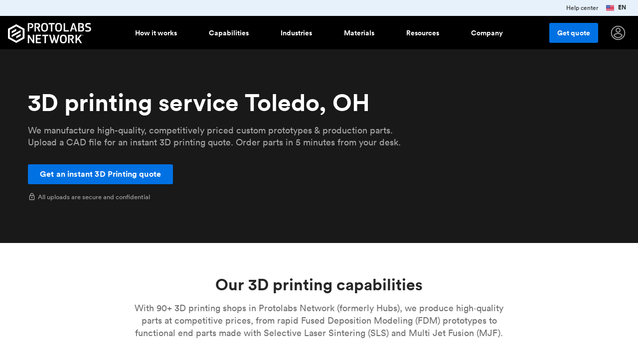

--- FILE ---
content_type: text/html
request_url: https://www.hubs.com/3d-printing/ohio/toledo/
body_size: 68322
content:
<!DOCTYPE html>
<html lang="en">
  <head>
    <meta charset="utf-8">
    <meta http-equiv="content-type" content="text/html; charset=UTF-8">

    <title>3D printing service Toledo, OH | Instant Quotes Online | Protolabs Network </title>

    <link rel="dns-prefetch" href="//cdn.ravenjs.com">
    <link rel="dns-prefetch" href="//services.thomasnet.com">
    <link rel="dns-prefetch" href="//www.hubs.com">
    <link rel="dns-prefetch" href="//fonts.gstatic.com">
    <link rel="dns-prefetch" href="//connect.facebook.net">

    <link rel="preload" as="font" crossorigin="anonymous" type="font/woff2" href="/fonts/lineto/lineto-circular-book.woff2">
    <link rel="preload" as="font" crossorigin="anonymous" type="font/woff2" href="/fonts/lineto/lineto-circular-bold.woff2">
    <link rel="preload" as="font" crossorigin="anonymous" type="font/woff2" href="https://fonts.gstatic.com/s/materialicons/v67/flUhRq6tzZclQEJ-Vdg-IuiaDsNcIhQ8tQ.woff2">

    <link rel="preload" href="//cdn.optimizely.com/js/20518229083.js" as="script">
    <link rel="preconnect" href="//logx.optimizely.com">
    <script src="https://cdn.optimizely.com/js/20518229083.js"></script>

    


  <style>@charset "UTF-8";
html {
  line-height: 1.15;
  /* 1 */
  -webkit-text-size-adjust: 100%;
  /* 2 */ }

body {
  margin: 0; }

h1 {
  font-size: 2em;
  margin: 0.67em 0; }

hr {
  box-sizing: content-box;
  /* 1 */
  height: 0;
  /* 1 */
  overflow: visible;
  /* 2 */ }

pre {
  font-family: monospace, monospace;
  /* 1 */
  font-size: 1em;
  /* 2 */ }

a {
  background-color: transparent; }

abbr[title] {
  border-bottom: none;
  /* 1 */
  text-decoration: underline;
  /* 2 */
  text-decoration: underline dotted;
  /* 2 */ }

b,
strong {
  font-weight: bolder; }

code,
kbd,
samp {
  font-family: monospace, monospace;
  /* 1 */
  font-size: 1em;
  /* 2 */ }

small {
  font-size: 80%; }

sub,
sup {
  font-size: 75%;
  line-height: 0;
  position: relative;
  vertical-align: baseline; }

sub {
  bottom: -0.25em; }

sup {
  top: -0.5em; }

img, .content-cards-gallery .content-cards-gallery__slide .cnc-img {
  border-style: none; }

button,
input,
optgroup,
select,
textarea {
  font-family: inherit;
  /* 1 */
  font-size: 100%;
  /* 1 */
  line-height: 1.15;
  /* 1 */
  margin: 0;
  /* 2 */ }

button,
input {
  /* 1 */
  overflow: visible; }

button,
select {
  /* 1 */
  text-transform: none; }

button,
[type="button"],
[type="reset"],
[type="submit"] {
  -webkit-appearance: button; }

button::-moz-focus-inner,
[type="button"]::-moz-focus-inner,
[type="reset"]::-moz-focus-inner,
[type="submit"]::-moz-focus-inner {
  border-style: none;
  padding: 0; }

button:-moz-focusring,
[type="button"]:-moz-focusring,
[type="reset"]:-moz-focusring,
[type="submit"]:-moz-focusring {
  outline: 1px dotted ButtonText; }

fieldset {
  padding: 0.35em 0.75em 0.625em; }

legend {
  box-sizing: border-box;
  /* 1 */
  color: inherit;
  /* 2 */
  display: table;
  /* 1 */
  max-width: 100%;
  /* 1 */
  padding: 0;
  /* 3 */
  white-space: normal;
  /* 1 */ }

progress {
  vertical-align: baseline; }

textarea {
  overflow: auto; }

[type="checkbox"],
[type="radio"] {
  box-sizing: border-box;
  /* 1 */
  padding: 0;
  /* 2 */ }

[type="number"]::-webkit-inner-spin-button,
[type="number"]::-webkit-outer-spin-button {
  height: auto; }

[type="search"] {
  -webkit-appearance: textfield;
  /* 1 */
  outline-offset: -2px;
  /* 2 */ }

[type="search"]::-webkit-search-decoration {
  -webkit-appearance: none; }

::-webkit-file-upload-button {
  -webkit-appearance: button;
  /* 1 */
  font: inherit;
  /* 2 */ }

details {
  display: block; }

summary {
  display: list-item; }

template {
  display: none; }

[hidden] {
  display: none; }

/* Reset padding and margin */
*,
*::before,
*::after {
  -webkit-font-smoothing: antialiased;
  box-sizing: border-box;
  margin: 0;
  padding: 0; }

html,
body {
  color: rgba(0, 0, 0, 0.69);
  font-family: "Lineto Circular", -apple-system, BlinkMacSystemFont, "Segoe UI", Roboto, Helvetica, Arial, sans-serif, "Apple Color Emoji", "Segoe UI Emoji", "Segoe UI Symbol";
  line-height: 1.4;
  margin: 0;
  height: 100%;
  position: relative; }

body {
  font-size: 1rem; }

img, .content-cards-gallery .content-cards-gallery__slide .cnc-img {
  border-radius: 3px;
  max-width: 100%;
  object-fit: contain;
  object-position: top; }

a {
  color: #0071E3; }

video {
  max-width: 100%;
  object-fit: cover; }

blockquote {
  color: #0071E3;
  font-style: italic;
  margin: 2.5rem 0; }
  @media (min-width: 0px) {
    blockquote {
      font-size: 1rem;
      line-height: 22px; } }
  @media (min-width: 768px) {
    blockquote {
      font-size: 1.125rem;
      line-height: unset; } }
blockquote p {
  display: inline;
  font-family: "IBM Plex Mono", monospace; }

figcaption {
  color: #707070; }

.container a:not(.h3d-button),
.container a:not(.h3d-button):visited {
  color: #0071E3;
  text-decoration: none; }
  .container a:not(.h3d-button):hover,
  .container a:not(.h3d-button):visited:hover {
    color: #2563BE; }

.container .section--dark-grey a:not(.h3d-button),
.container .section--dark-grey a:not(.h3d-button):visited {
  color: #4F90E2; }

.section--black a,
.section--black a:visited {
  color: #fff; }

.container a:hover {
  color: #2563BE; }

/* Vendor overides */
.cc-allow {
  background-color: #0071E3 !important;
  color: white; }

/* This is because OptinMonster decides to set z-index: 777777777; and it covers the cookie consent banner. Thanks OptinMonster. */
/* There isn't any service OptinMonster at the current time, so I removed z-index: 999999999 !important; as it interfere with the mobile hamburger menu */
.cc-window {
  transition: none !important; }

/*  This is because Chrome wants to anchor the scroll based on content
    Scroll Anchoring keeps track of where you are on the page and prevents anything that causes a reflow from disrupting your position on the page. */
* {
  overflow-anchor: none !important; }

li p {
  display: inline; }

.icon {
  font-family: "Material Icons";
  font-size: 1rem;
  font-weight: normal;
  font-style: normal;
  display: inline-block;
  line-height: 150%;
  text-transform: none;
  letter-spacing: normal;
  word-wrap: normal;
  white-space: nowrap;
  user-select: none; }

.icon--warn {
  color: #e66400; }

.icon--danger {
  color: #cc0019; }

.icon--success {
  color: #009669; }

.icon--right {
  margin-left: 0.5rem; }

.icon--left {
  margin-right: 0.5rem; }

.icon--align-bottom {
  vertical-align: bottom; }

.icon--align-middle {
  vertical-align: middle; }

.icon--outline {
  color: transparent;
  -webkit-text-stroke-width: 1px;
  -webkit-text-stroke-color: #000; }

.icon--download {
  vertical-align: middle; }

.icon:after {
  content: attr(data-icon); }

h1,
h2,
h3,
h4,
h5,
.h1,
.h2,
.h3,
.h4,
.h5 {
  color: rgba(0, 0, 0, 0.85);
  font-weight: 500; }

/* Use classes when, for example, you want the size of an h1 but structually an h4  */
@media (min-width: 0px) {
  h1,
  .h1 {
    font-size: 2.25rem;
    line-height: 120%; } }

@media (min-width: 768px) {
  h1,
  .h1 {
    font-size: 3rem;
    line-height: 120%; } }

h2,
.h2 {
  margin-bottom: 2rem; }
  @media (min-width: 0px) {
    h2,
    .h2 {
      font-size: 1.5rem;
      line-height: 120%; } }
  @media (min-width: 768px) {
    h2,
    .h2 {
      font-size: 2rem;
      line-height: 120%; } }
h3,
.h3,
h4,
.h4 {
  margin-bottom: 1rem; }
  @media (min-width: 0px) {
    h3,
    .h3,
    h4,
    .h4 {
      font-size: 1rem;
      line-height: 120%; } }
  @media (min-width: 768px) {
    h3,
    .h3,
    h4,
    .h4 {
      font-size: 1.5rem;
      line-height: 120%; } }
h5,
.h5 {
  margin-bottom: 1rem; }
  @media (min-width: 0px) {
    h5,
    .h5 {
      font-size: 1rem;
      line-height: 120%; } }
  @media (min-width: 768px) {
    h5,
    .h5 {
      font-size: 1.25rem;
      line-height: 120%; } }
.heading-icon {
  height: 1.6em;
  vertical-align: middle;
  margin-right: 0.5em; }

/*Section black styling*/
.section--black h1,
.section--black h2,
.section--black h3,
.section--black h4,
.section--black h5,
.section--dark-grey h1,
.section--dark-grey h2,
.section--dark-grey h3,
.section--dark-grey h4,
.section--dark-grey h5 {
  color: #fff; }

.section--black .cta-subtitle,
.section--dark-grey .cta-subtitle {
  max-width: 49rem;
  margin-top: -1rem;
  font-size: 1.125rem;
  line-height: 1.562rem;
  color: rgba(255, 255, 255, 0.62); }
  .section--black .cta-subtitle ul,
  .section--dark-grey .cta-subtitle ul {
    margin-left: 1rem; }
  @media (max-width: 480px) {
    .section--black .cta-subtitle,
    .section--dark-grey .cta-subtitle {
      font-size: 1rem; } }
.h3d-grid {
  display: grid;
  grid-column-gap: 1.5rem;
  grid-row-gap: 1.5rem; }

.h3d-grid--2 {
  grid-template-columns: repeat(2, 1fr); }

.h3d-grid--2-1 {
  grid-template-columns: 2fr 1fr; }

.h3d-grid--3 {
  grid-template-columns: repeat(3, 1fr); }

.h3d-grid--4 {
  grid-template-columns: repeat(4, 1fr); }

.h3d-grid--float {
  grid-template-columns: repeat(auto-fill, minmax(220px, 1fr)); }

.h3d-grid--float-3 {
  grid-template-columns: repeat(auto-fill, minmax(263px, 1fr)); }

/*Changes for extra large sections*/
.section--extra-large .h3d-grid--float-3 {
  grid-template-columns: repeat(auto-fill, minmax(368px, 1fr)); }

.h3d-grid--float-6 {
  grid-template-columns: repeat(auto-fill, minmax(140px, 1fr)); }

@media (max-width: 480px) {
  .h3d-grid--2:not(.h3d-grid--no-collapse) {
    grid-template-columns: repeat(1, 1fr); }
  .h3d-grid--3:not(.h3d-grid--no-collapse) {
    grid-template-columns: repeat(1, 1fr); }
  .h3d-grid--4:not(.h3d-grid--no-collapse) {
    grid-template-columns: repeat(1, 1fr); } }

.h3d-grid-column--span-2 {
  grid-column: span 2; }

.u-underline-none a {
  text-decoration: none; }

.u-collapsing-flex {
  display: flex; }
  .u-collapsing-flex div {
    flex: 1; }
    .u-collapsing-flex div:first-of-type {
      padding-right: 2rem; }
    .u-collapsing-flex div:last-of-type {
      padding-left: 2rem; }
    .u-collapsing-flex div:not(:first-of-type):not(:last-of-type) {
      padding-right: 2rem;
      padding-left: 2rem; }
  @media (max-width: 768px) {
    .u-collapsing-flex {
      flex-direction: column; }
      .u-collapsing-flex div {
        padding-left: 0; } }
.u-anchor-overlay {
  z-index: 10;
  position: absolute;
  top: 0;
  left: 0;
  width: 100%;
  height: 100%;
  cursor: pointer;
  user-select: none;
  color: transparent !important; }

.u-hr-subtle {
  border: 0;
  border-top: 1px solid rgba(0, 0, 0, 0.13); }

.u-margin-top-0 {
  margin-top: 0; }

.u-margin-bottom-0 {
  margin-bottom: 0; }

.u-text-center {
  text-align: center; }

@media (min-width: 0px) {
  .u-text-large {
    font-size: 1rem;
    line-height: 22px; } }

@media (min-width: 768px) {
  .u-text-large {
    font-size: 1.125rem;
    line-height: unset; } }

.u-text-small {
  font-size: 0.875rem;
  line-height: 20px; }

.u-text-regular {
  font-weight: 400 !important; }

.u-text-mono {
  font-family: "IBM Plex Mono", monospace;
  font-weight: 500; }

.u-text-smooth,
.section--black,
.section--dark-grey {
  -webkit-font-smoothing: antialiased;
  -moz-osx-font-smoothing: grayscale; }

.u-text-subtle {
  color: rgba(0, 0, 0, 0.56); }

.section--black .u-text-subtle {
  color: rgba(255, 255, 255, 0.62) !important; }

.u-text-subtle-on-black {
  color: rgba(255, 255, 255, 0.62) !important; }

.u-text-black {
  color: #000; }

.u-text-grey {
  color: rgba(255, 255, 255, 0.62); }

.u-text-second-grey {
  color: rgba(255, 255, 255, 0.06); }

.u-text-white {
  color: #fff !important; }

.u-text-second-white {
  color: rgba(255, 255, 255, 0.62); }

.u-text-yellow {
  color: #fbce03; }

.u-text-green {
  color: #009669; }

.u-border-subtle {
  border: 1px solid rgba(0, 0, 0, 0.13); }

.u-border-bottom-subtle {
  border-top: none;
  border-bottom: 1px solid rgba(0, 0, 0, 0.13); }

.u-text-strong {
  font-weight: 500; }

.u-text-right {
  text-align: right; }

.u-text-primary {
  color: #0071E3 !important; }

.u-link-unstyled {
  color: inherit;
  text-decoration: inherit; }

.u-link-hover:hover {
  color: rgba(0, 0, 0, 0.56); }

.section--black .u-text-primary {
  color: #fff; }

.section--black,
.section--dark-grey,
.section--grey {
  -webkit-font-smoothing: antialiased;
  -moz-osx-font-smoothing: grayscale; }

.u-width-100 {
  width: 100%; }

.u-padding-0 {
  padding: 0; }

.u-padding-1 {
  padding: 1rem; }

.u-padding-4 {
  padding: 4rem; }

.u-padding-1-5 {
  padding: 1.5rem; }

.u-padding-top-0-5 {
  padding-top: 0.5rem; }

.u-padding-top-1 {
  padding-top: 1rem; }

.u-padding-top-1-5 {
  padding-top: 1.5rem; }

.u-padding-top-2 {
  padding-top: 2rem; }

.u-padding-top-3 {
  padding-top: 3rem; }

.u-padding-top-4 {
  padding-top: 4rem; }

.u-margin-top-0-5 {
  margin-top: 0.5rem; }

.u-margin-top-1 {
  margin-top: 1rem; }

.u-margin-top-1-5 {
  margin-top: 1.5rem; }

.u-margin-top-2 {
  margin-top: 2rem; }

.u-margin-top-2-5 {
  margin-top: 2.5rem; }

.u-margin-top-3 {
  margin-top: 3rem; }

.u-margin-top-4 {
  margin-top: 4rem; }

.u-margin-top-6 {
  margin-top: 6rem; }

.u-margin-top-6-5 {
  margin-top: 6.5rem; }

.u-margin-top-8 {
  margin-top: 8rem; }

.u-margin-top-10 {
  margin-top: 10rem; }

.u-margin-left-0 {
  margin-left: 0; }

.u-margin-left-1 {
  margin-left: 1rem; }

.u-margin-left-2 {
  margin-left: 2rem; }

.u-padding-bottom-1 {
  padding-bottom: 1rem; }

.u-padding-bottom-2 {
  padding-bottom: 2rem; }

.u-padding-bottom-3 {
  padding-bottom: 3rem; }

.u-padding-bottom-4 {
  padding-bottom: 4rem; }

.u-padding-bottom-9 {
  padding-bottom: 9rem; }

.u-margin-bottom-auto {
  margin-bottom: auto; }

.u-margin-bottom-half {
  margin-bottom: 0.5rem; }

.u-margin-bottom-1 {
  margin-bottom: 1rem; }

.u-margin-bottom-1-5 {
  margin-bottom: 1.5rem; }

.u-margin-bottom-2 {
  margin-bottom: 2rem; }

.u-margin-bottom-2-5 {
  margin-bottom: 2.5rem; }

.u-margin-bottom-3 {
  margin-bottom: 3rem; }

.u-margin-bottom-4 {
  margin-bottom: 4rem; }

.u-margin-bottom-6-5 {
  margin-bottom: 6.5rem; }

.u-margin-bottom-9 {
  margin-bottom: 9rem; }

.u-margin-right-1 {
  margin-right: 1rem; }

.u-margin-right-4 {
  margin-right: 4rem; }

.u-margin-right-half {
  margin-right: 0.5rem; }

.u-display-flex {
  display: flex; }

.u-flex-column {
  display: flex;
  flex-direction: column; }

.u-undecorated {
  text-decoration: none; }

.u-background-black {
  background-color: #000; }

.u-background-grey {
  background-color: rgba(255, 255, 255, 0.06); }

.u-nowrap {
  white-space: nowrap; }

.u-flex-1 {
  flex: 1; }

.u-flex-2 {
  flex: 2; }

.u-flex-3 {
  flex: 3; }

.u-flex-9 {
  flex: 10; }

.u-flex-10 {
  flex: 10; }

.u-link {
  color: #0071E3;
  font-size: 0.75rem;
  font-weight: 500;
  text-decoration: none;
  padding: 0; }

.u-icon-outline {
  padding: 0.5rem;
  border: 2px solid black;
  border-radius: 50%; }

.u-icon-outline-white {
  padding: 0.5rem;
  border: 2px solid white;
  border-radius: 50%; }

.u-max-width-subtitle {
  margin: 0 auto;
  max-width: 48rem; }

@media only screen and (min-width: 768px) {
  .u-hidden-small-up {
    display: none !important; } }

@media only screen and (max-width: 767px) {
  .u-hidden-small {
    display: none !important; } }

@media only screen and (max-width: 767px) and (min-width: 0px) {
  .u-mobile-title {
    font-size: 1.5rem;
    line-height: 120%; } }

@media only screen and (max-width: 767px) and (min-width: 768px) {
  .u-mobile-title {
    font-size: 2rem;
    line-height: 120%; } }

@media only screen and (max-width: 1050px) {
  .u-padding-0-medium-down {
    padding: 0 !important; } }

.u-vertical-align {
  vertical-align: middle;
  display: inline-block; }

.u-horizontal-align-center {
  text-align: center; }

.u-horizontal-align-center a {
  display: inline-block;
  text-align: center; }

.u-pos-absolute {
  position: absolute; }

.u-push-to-bottom {
  margin-top: auto; }

.vertical-spacer {
  border-right: 1px solid rgba(0, 0, 0, 0.21);
  height: 5rem;
  margin-right: 50%; }

@media only screen and (min-width: 1224px) {
  .vertical-spacer {
    height: 8rem; } }

@media print {
  .u-hide-print {
    display: none; } }

br.desktop,
br.mobile {
  display: none; }

@media (max-width: 480px) {
  .u-hide-mobile {
    display: none; } }

@media (min-width: 481px) {
  .u-hide-tablet-up {
    display: none; } }

@media (max-width: 1024px) {
  .u-show-desktop {
    display: none; }
  br.mobile {
    display: block; } }

@media (min-width: 1025px) {
  .u-show-desktop {
    display: block; }
  .u-hide-desktop {
    display: none; }
  br.desktop {
    display: block; } }

.u-hidden {
  display: none !important; }

.util-text-extra-small {
  font-size: 0.875rem;
  line-height: 20px; }

@media (min-width: 0px) {
  .util-text-small {
    font-size: 0.875rem;
    line-height: 20px; } }

@media (min-width: 768px) {
  .util-text-small {
    font-size: 1rem;
    line-height: unset; } }

@media (min-width: 0px) {
  .util-text-medium {
    font-size: 1rem;
    line-height: 22px; } }

@media (min-width: 768px) {
  .util-text-medium {
    font-size: 1.125rem;
    line-height: unset; } }

@media (min-width: 0px) {
  .util-text-large {
    font-size: 1rem; } }

@media (min-width: 768px) {
  .util-text-large {
    font-size: 1.25rem; } }

@media (min-width: 0px) {
  .util-text-page-title {
    font-size: 1.5rem;
    line-height: 120%; } }

@media (min-width: 768px) {
  .util-text-page-title {
    font-size: 3rem;
    line-height: 120%; } }

@media (min-width: 0px) {
  .util-text-title {
    font-size: 1.5rem;
    line-height: 120%; } }

@media (min-width: 768px) {
  .util-text-title {
    font-size: 2rem;
    line-height: 120%; } }

@media (min-width: 0px) {
  .util-text-subtitle {
    font-size: 1rem;
    line-height: 120%; } }

@media (min-width: 768px) {
  .util-text-subtitle {
    font-size: 1.5rem;
    line-height: 120%; } }

.u-prevent-collapse {
  height: 1px;
  margin-top: -1px; }

@media (max-width: 1024px) {
  .u-prevent-collapse {
    display: none; } }

.i18n:not(.i18n--show) {
  display: none !important; }

.i18n--show span:not(.show) {
  display: none !important; }

.u-loading-spinner {
  display: inline-block;
  width: 25px;
  height: 25px;
  border: 3px solid rgba(255, 255, 255, 0.3);
  border-radius: 50%;
  border-top-color: #fff;
  animation: spin 1s ease-in-out infinite;
  -webkit-animation: spin 1s ease-in-out infinite; }

@keyframes spin {
  to {
    -webkit-transform: rotate(360deg); } }

@-webkit-keyframes spin {
  to {
    -webkit-transform: rotate(360deg); } }

@font-face {
  font-family: "Lineto Circular";
  src: url("/fonts/lineto/lineto-circular-bold.eot");
  src: url("/fonts/lineto/lineto-circular-bold.eot?#iefix") format("embedded-opentype");
  src: url("/fonts/lineto/lineto-circular-bold.woff2") format("woff2");
  font-weight: 700;
  font-style: normal;
  font-stretch: normal;
  font-display: swap; }

@font-face {
  font-family: "Lineto Circular";
  src: url("/fonts/lineto/lineto-circular-bold.eot");
  src: url("/fonts/lineto/lineto-circular-bold.eot?#iefix") format("embedded-opentype");
  src: url("/fonts/lineto/lineto-circular-bold.woff2") format("woff2");
  font-weight: 500;
  font-style: normal;
  font-stretch: normal;
  font-display: swap; }

@font-face {
  font-family: "Lineto Circular";
  src: url("/fonts/lineto/lineto-circular-book.eot");
  src: url("/fonts/lineto/lineto-circular-book.eot?#iefix") format("embedded-opentype");
  src: url("/fonts/lineto/lineto-circular-book.woff2") format("woff2");
  font-weight: 400;
  font-style: normal;
  font-display: swap; }

.material-icons {
  font-size: 1.5rem;
  font-family: "Material Icons", sans-serif;
  font-weight: normal;
  font-style: normal;
  line-height: 1;
  letter-spacing: normal;
  text-transform: none;
  display: inline-block;
  white-space: nowrap;
  word-wrap: normal;
  direction: ltr;
  -webkit-font-feature-settings: "liga";
  -webkit-font-smoothing: antialiased;
  text-rendering: optimizeLegibility;
  -moz-osx-font-smoothing: grayscale;
  font-feature-settings: "liga"; }

.material-icons-outlined {
  font-size: 1.5rem;
  font-family: "Material Icons Outlined", sans-serif;
  font-weight: normal;
  font-style: normal;
  line-height: 1;
  letter-spacing: normal;
  text-transform: none;
  display: inline-block;
  white-space: nowrap;
  word-wrap: normal;
  direction: ltr;
  -webkit-font-feature-settings: "liga";
  -webkit-font-smoothing: antialiased;
  text-rendering: optimizeLegibility;
  -moz-osx-font-smoothing: grayscale;
  font-feature-settings: "liga"; }

.material-icons:after,
.material-icons-outlined:after {
  content: attr(data-icon); }

@font-face {
  font-family: "IBM Plex Mono";
  font-style: italic;
  font-weight: 300;
  font-display: swap;
  src: local("IBM Plex Mono Light Italic"), local("IBMPlexMono-LightItalic"), url("../fonts/ibm_plex_mono/IBMPlexMono-LightItalic.woff2") format("woff2");
  unicode-range: U+0000-00FF, U+0131, U+0152-0153, U+02BB-02BC, U+02C6, U+02DA, U+02DC, U+2000-206F, U+2074, U+20AC, U+2122, U+2191, U+2193, U+2212, U+2215, U+FEFF, U+FFFD; }

@font-face {
  font-family: "IBM Plex Mono";
  font-style: normal;
  font-weight: 500;
  font-display: swap;
  src: local("IBM Plex Mono Regular"), local("IBMPlexMono-Regular"), url("../fonts/ibm_plex_mono/IBMPlexMono-Regular.woff2") format("woff2");
  unicode-range: U+0000-00FF, U+0131, U+0152-0153, U+02BB-02BC, U+02C6, U+02DA, U+02DC, U+2000-206F, U+2074, U+20AC, U+2122, U+2191, U+2193, U+2212, U+2215, U+FEFF, U+FFFD; }

@font-face {
  font-family: "IBM Plex Mono";
  font-style: normal;
  font-weight: 600;
  font-display: swap;
  src: local("IBM Plex Mono Semi Bold"), local("IBMPlexMono-SemiBold"), url("../fonts/ibm_plex_mono/IBMPlexMono-SemiBold.woff2") format("woff2");
  unicode-range: U+0000-00FF, U+0131, U+0152-0153, U+02BB-02BC, U+02C6, U+02DA, U+02DC, U+2000-206F, U+2074, U+20AC, U+2122, U+2191, U+2193, U+2212, U+2215, U+FEFF, U+FFFD; }

.message-banner,
#message-banner {
  font-size: 0.75rem;
  position: fixed;
  top: 0;
  left: 0;
  width: 100%;
  display: flex;
  justify-content: center;
  background-color: #E6F1FC;
  height: 2rem;
  transition-property: height;
  transition-duration: 0.2s;
  transition-timing-function: cubic-bezier(0, 1, 0.5, 1);
  z-index: 99999; }

#message-banner.message-banner.message-banner--primary,
.message-banner.message-banner--primary {
  background-color: #27274d;
  border-top: 2px solid #4F90E2; }
  #message-banner.message-banner.message-banner--primary #message-banner__close,
  .message-banner.message-banner--primary #message-banner__close {
    color: #b9b9f9; }
  #message-banner.message-banner.message-banner--primary .message-banner__text,
  .message-banner.message-banner--primary .message-banner__text {
    color: #b9b9f9; }

.message-banner__links {
  color: #E6F1FC;
  display: flex;
  height: 100%;
  position: absolute;
  right: 0;
  margin-right: 1.5rem; }
  .message-banner__links a {
    margin-right: 1rem;
    text-decoration: none; }

#message-banner__close {
  position: absolute;
  padding: 0.5rem 1.05rem;
  right: 0;
  color: #262626;
  cursor: pointer;
  top: 50%;
  transform: translateY(-50%); }

#message-banner__message {
  display: flex;
  align-items: center; }
  #message-banner__message a {
    color: #2563BE; }

.message-banner__text {
  margin: auto 0;
  line-height: 100%;
  color: #262626; }
  .message-banner__text.message-banner__flags {
    display: flex; }
    .message-banner__text.message-banner__flags strong {
      vertical-align: middle;
      line-height: 15px; }
    .message-banner__text.message-banner__flags img, .message-banner__text.message-banner__flags .content-cards-gallery .content-cards-gallery__slide .cnc-img, .content-cards-gallery .content-cards-gallery__slide .message-banner__text.message-banner__flags .cnc-img,
    .message-banner__text.message-banner__flags svg {
      height: 16px;
      margin-right: 0.5rem; }

.message-banner__icon {
  font-size: 1.25rem;
  display: flex;
  align-items: center;
  justify-content: center;
  margin: auto 0;
  margin-right: 6px;
  padding-top: 3px;
  color: #262626; }

.message-banner__text #cta {
  color: #2563BE;
  text-decoration: underline; }

.phone-banner__opening-hours {
  font-weight: 100;
  color: rgba(255, 255, 255, 0.62); }

.message-banner__text--phone p {
  display: inline-block; }

@media (max-width: 767px) {
  .message-banner__icon {
    padding-top: 0; }
  .message-banner__text {
    max-width: 14.5rem;
    line-height: 1.1rem; } }

@media (max-width: 480px) {
  .message-banner__text--phone p {
    display: block; }
  #message-banner {
    border-bottom: 1px solid rgba(0, 0, 0, 0.34); } }

@media (max-width: 413px) {
  .message-banner,
  #message-banner {
    justify-content: left; }
  .message-banner__icon {
    margin-left: 0.6rem;
    margin-right: 0.6rem; } }

@media screen and (max-width: 1200px) {
  .message-banner__links {
    display: none; } }

.cc-message, .cc-btn {
  font-family: "Lineto Circular", sans-serif !important;
  font-weight: normal;
  font-size: 1rem; }

.cc-compliance .cc-btn {
  border-color: black; }

.important-banner {
  z-index: 10;
  background-color: #1F1F32;
  position: relative;
  height: 64px;
  display: flex;
  justify-content: center;
  align-content: stretch; }
  .important-banner #important-banner__message {
    color: #b9b9f9;
    display: flex;
    align-items: center;
    font-size: 0.875rem; }
    @media (max-width: 768px) {
      .important-banner #important-banner__message {
        width: 100%; }
        .important-banner #important-banner__message img, .important-banner #important-banner__message .content-cards-gallery .content-cards-gallery__slide .cnc-img, .content-cards-gallery .content-cards-gallery__slide .important-banner #important-banner__message .cnc-img,
        .important-banner #important-banner__message svg {
          display: none; } }
    .important-banner #important-banner__message a {
      color: #b9b9f9; }
      @media (max-width: 768px) {
        .important-banner #important-banner__message a {
          display: block;
          margin: 0 !important; } }
  .important-banner #important-banner__close {
    position: absolute;
    padding: 0.5rem 1.05rem;
    right: 0;
    color: #b9b9f9;
    cursor: pointer;
    top: 50%;
    transform: translateY(-50%); }
    .important-banner #important-banner__close .icon {
      font-size: 1.5rem; }

.h3d-navbar.is-scrolled .h3d-main-nav__panel {
  border: solid 1px rgba(0, 0, 0, 0.13); }

.h3d-navbar .h3d-main-nav__panel {
  top: 7rem; }

.navbar__menu--mobile-top .h3d-navbar__end {
  overflow: auto !important; }

.h3d-main-nav__panel {
  display: flex;
  z-index: 100;
  border-radius: 3px;
  box-shadow: 0 2px 4px 0 rgba(0, 0, 0, 0.1);
  overflow: hidden;
  left: 50%;
  background-color: white;
  width: 780px;
  transform: translateX(-50%);
  position: fixed; }
  @media (min-width: 1200px) {
    .h3d-main-nav__panel {
      transition: opacity .2s; } }
  .h3d-main-nav__panel.industry, .h3d-main-nav__panel.how-it-works, .h3d-main-nav__panel.resources, .h3d-main-nav__panel.about {
    width: 765px;
    min-height: 16rem; }
    .h3d-main-nav__panel.industry .inner-panel, .h3d-main-nav__panel.how-it-works .inner-panel, .h3d-main-nav__panel.resources .inner-panel, .h3d-main-nav__panel.about .inner-panel {
      flex: 1; }
      .h3d-main-nav__panel.industry .inner-panel > .panel-body, .h3d-main-nav__panel.how-it-works .inner-panel > .panel-body, .h3d-main-nav__panel.resources .inner-panel > .panel-body, .h3d-main-nav__panel.about .inner-panel > .panel-body {
        padding: 2rem; }
    .h3d-main-nav__panel.industry .inner-panel.inner-panel--blackbg, .h3d-main-nav__panel.how-it-works .inner-panel.inner-panel--blackbg, .h3d-main-nav__panel.resources .inner-panel.inner-panel--blackbg, .h3d-main-nav__panel.about .inner-panel.inner-panel--blackbg {
      flex: 0 1 18.875rem; }
  .h3d-main-nav__panel.industry, .h3d-main-nav__panel.about {
    width: 657px; }
    .h3d-main-nav__panel.industry .link, .h3d-main-nav__panel.about .link {
      max-width: 20rem; }
  .h3d-main-nav__panel.how-it-works {
    width: 75.70rem; }
    .h3d-main-nav__panel.how-it-works .link {
      height: 4.25rem; }
      @media (max-width: 1200px) {
        .h3d-main-nav__panel.how-it-works .link {
          height: min-content;
          margin: 0;
          padding: 0 0 .5rem 0; } }
    .h3d-main-nav__panel.how-it-works .link-list {
      padding: 1rem; }
      .h3d-main-nav__panel.how-it-works .link-list a {
        line-height: 1.25rem; }
      @media (max-width: 1200px) {
        .h3d-main-nav__panel.how-it-works .link-list {
          margin: 0;
          padding: 0; } }
  .h3d-main-nav__panel.capabilities {
    width: 76.68rem;
    height: 26.5rem; }
    @media (max-width: 1200px) {
      .h3d-main-nav__panel.capabilities {
        height: 25.5rem; } }
    .h3d-main-nav__panel.capabilities .inner-panel {
      flex: 0 1 28%; }
      .h3d-main-nav__panel.capabilities .inner-panel > .panel-body {
        padding: 3rem 1rem 2rem 3rem; }
    .h3d-main-nav__panel.capabilities .inner-panel--main {
      flex: 0 1 60%; }
      .h3d-main-nav__panel.capabilities .inner-panel--main .top--main {
        display: flex; }
        .h3d-main-nav__panel.capabilities .inner-panel--main .top--main .panel-body {
          margin-right: 1rem; }
        @media (max-width: 1200px) {
          .h3d-main-nav__panel.capabilities .inner-panel--main .top--main {
            display: block; } }
      .h3d-main-nav__panel.capabilities .inner-panel--main .bottom--main {
        margin-top: 3rem;
        display: flex; }
        .h3d-main-nav__panel.capabilities .inner-panel--main .bottom--main .panel-body {
          margin-right: 1rem; }
        @media (max-width: 1200px) {
          .h3d-main-nav__panel.capabilities .inner-panel--main .bottom--main {
            display: block; } }
    .h3d-main-nav__panel.capabilities .inner-panel--right {
      flex: 0 1 30%; }
      .h3d-main-nav__panel.capabilities .inner-panel--right .link-list {
        margin-right: auto; }
      .h3d-main-nav__panel.capabilities .inner-panel--right .split-list {
        display: flex;
        margin-top: 1.25rem; }
      .h3d-main-nav__panel.capabilities .inner-panel--right .panel-body--main {
        display: flex; }
        @media (max-width: 1200px) {
          .h3d-main-nav__panel.capabilities .inner-panel--right .panel-body--main {
            display: block; }
            .h3d-main-nav__panel.capabilities .inner-panel--right .panel-body--main .panel-body .link-list .link-list {
              margin-left: 0rem; } }
    .h3d-main-nav__panel.capabilities .top {
      display: flex;
      flex: 1; }
      .h3d-main-nav__panel.capabilities .top .top-left {
        flex-grow: 0.55; }
      .h3d-main-nav__panel.capabilities .top .top-right {
        width: 100%; }
    .h3d-main-nav__panel.capabilities .bottom {
      display: flex;
      flex: 1;
      margin-top: 3rem; }
      .h3d-main-nav__panel.capabilities .bottom .top-left {
        flex-grow: 0.8; }
    .h3d-main-nav__panel.capabilities .panel-body {
      width: 100%; }
    .h3d-main-nav__panel.capabilities .inner-panel-top-two-bottom {
      flex: 1; }
    @media (max-width: 1200px) {
      .h3d-main-nav__panel.capabilities {
        overflow: scroll; } }
  @media (min-width: 1199px) {
    .h3d-main-nav__panel.materials {
      width: 87rem; }
      .h3d-main-nav__panel.materials .inner-panel {
        flex: 0 1 17rem; }
        .h3d-main-nav__panel.materials .inner-panel > .panel-body {
          padding: 3rem 1rem 2rem 3rem; }
        .h3d-main-nav__panel.materials .inner-panel--double > .panel-body {
          padding: 3rem 1rem 2rem 3rem; }
        .h3d-main-nav__panel.materials .inner-panel--double > .panel-body:nth-child(2) {
          padding: 3rem 1rem 2rem 3rem; }
        .h3d-main-nav__panel.materials .inner-panel--top-bottom {
          display: flex;
          flex-direction: column; }
          .h3d-main-nav__panel.materials .inner-panel--top-bottom > .panel-body {
            padding: 3rem 5rem 8rem 3rem; } }
  @media (max-width: 1199px) {
    .h3d-main-nav__panel.materials {
      overflow: scroll;
      overflow-x: hidden;
      overflow-y: auto;
      display: block !important;
      height: calc(100vh - 28rem);
      -webkit-overflow-scrolling: touch;
      -webkit-transform: translateZ(0);
      pointer-events: auto; }
      .h3d-main-nav__panel.materials .link-list .title {
        margin-bottom: 2.5rem; } }
  .h3d-main-nav__panel.materials .inner-panel.grow {
    flex: 1;
    display: flex; }
  .h3d-main-nav__panel.hidden {
    opacity: 0;
    height: 0;
    overflow: hidden;
    min-height: unset;
    pointer-events: none;
    transition: unset; }
  .h3d-main-nav__panel .inner-panel {
    flex: 1;
    position: relative; }
    .h3d-main-nav__panel .inner-panel .panel-body {
      display: inline-block; }
    .h3d-main-nav__panel .inner-panel.inner-panel--blackbg {
      background-color: black; }
  .h3d-main-nav__panel .inner-panel--border-right {
    border-right: solid 1px rgba(0, 0, 0, 0.13); }
  .h3d-main-nav__panel .inner-panel-top-two-bottom .top {
    display: flex; }
  .h3d-main-nav__panel .inner-panel-top-two-bottom .top-left {
    border-right: solid 1px rgba(0, 0, 0, 0.13);
    padding: 3rem;
    flex: 0 1 50%; }
  .h3d-main-nav__panel .inner-panel-top-two-bottom .top-right {
    padding: 3rem;
    flex: 0 1 50%; }
  .h3d-main-nav__panel .inner-panel-top-two-bottom .bottom {
    border-top: solid 1px rgba(0, 0, 0, 0.13);
    padding: 3rem; }
  .h3d-main-nav__panel .inner-panel > .panel-title {
    padding: 3rem;
    z-index: 1;
    position: relative; }
  .h3d-main-nav__panel .panel-title .title {
    font-size: 24px;
    color: white;
    margin-bottom: 1rem; }
  .h3d-main-nav__panel .panel-title .subtitle {
    font-size: 16px;
    color: rgba(255, 255, 255, 0.62); }
  .h3d-main-nav__panel .inner-panel .background-image {
    width: 100%;
    height: 100%;
    position: absolute;
    object-fit: cover;
    object-position: center center;
    z-index: 0;
    top: 0;
    left: 0; }
  .h3d-main-nav__panel .link {
    display: block;
    margin-bottom: .25rem;
    text-decoration: none;
    width: 100%;
    max-width: 15rem;
    padding: .5rem 1rem; }
  .h3d-main-nav__panel .link__title {
    font-size: 14px;
    color: #000;
    margin-bottom: 0rem; }
  .h3d-main-nav__panel .link__description {
    font-size: 0.75rem;
    line-height: 1rem;
    color: rgba(0, 0, 0, 0.69); }
  @media (min-width: 1200px) {
    .h3d-main-nav__panel .link:hover {
      background-color: #E6F1FC; }
    .h3d-main-nav__panel .link:hover .link__title {
      color: #0071E3; }
    .h3d-main-nav__panel .link:hover .link__description {
      color: #4F90E2; } }
  .h3d-main-nav__panel .link-list {
    font-size: 14px;
    margin-left: -1rem; }
    .h3d-main-nav__panel .link-list .split-list {
      display: flex; }
      .h3d-main-nav__panel .link-list .split-list > * {
        flex: 0 1 50%; }
  .h3d-main-nav__panel .link-list--margin-top {
    margin-top: 3rem; }
  .h3d-main-nav__panel .link-list .title {
    font-size: 0.75rem;
    color: rgba(0, 0, 0, 0.34);
    font-weight: bold;
    margin-bottom: 1rem;
    margin-left: 1rem; }
  .h3d-main-nav__panel .link-list a {
    font-size: 0.875rem;
    line-height: 0.875rem;
    text-decoration: none;
    color: black;
    margin-bottom: 0.125rem;
    display: block;
    padding: .5rem 1rem .5rem 1rem; }
    .h3d-main-nav__panel .link-list a.disabled {
      pointer-events: none;
      color: rgba(0, 0, 0, 0.56); }
    .h3d-main-nav__panel .link-list a .count {
      font-size: 0.75rem;
      color: rgba(0, 0, 0, 0.56);
      margin-left: .25rem; }
    .h3d-main-nav__panel .link-list a span {
      margin-left: .5rem;
      color: #2563BE;
      background-color: #E6F1FC;
      border-radius: .18rem;
      padding: 0 .25rem; }
  .h3d-main-nav__panel .link-list .subtitle-link {
    margin-bottom: 1.25rem; }
  @media (min-width: 1200px) {
    .h3d-main-nav__panel .link-list a:hover {
      background-color: #E6F1FC;
      color: #2563BE; } }
@media (max-width: 1199px) {
  .inner-panel--blackbg {
    display: none; }
  .h3d-navbar__main-links {
    flex-direction: column;
    display: flex; }
    .h3d-navbar__main-links.open .h3d-navbar__link--main-link:not(.open) {
      display: none; }
    .h3d-navbar__main-links > a {
      padding: 1rem 0;
      color: #000;
      font-size: 16px;
      border-bottom: 1px solid rgba(0, 0, 0, 0.13); }
      .h3d-navbar__main-links > a .material-icons.after {
        position: absolute;
        right: 1rem;
        font-size: 1.25rem;
        margin-top: 1px;
        display: inline;
        transition: transform .25s; }
      .h3d-navbar__main-links > a .material-icons.before {
        display: none; }
      .h3d-navbar__main-links > a.open {
        display: block;
        background: white;
        width: 100%; }
        .h3d-navbar__main-links > a.open .material-icons.after {
          display: none; }
        .h3d-navbar__main-links > a.open .title {
          margin-left: 2rem; }
        .h3d-navbar__main-links > a.open .material-icons.before {
          display: inline-block;
          transform: rotate(180deg);
          font-size: 1.25rem;
          margin-top: 1px;
          position: absolute; }
        .h3d-navbar__main-links > a.open .subtitle {
          display: block; }
  .h3d-main-nav__panel {
    width: 100% !important;
    min-height: unset !important;
    position: static;
    transform: unset;
    box-shadow: unset;
    border-bottom: 1px solid rgba(0, 0, 0, 0.13);
    flex-direction: column;
    border-top: 1px solid white;
    margin-top: -1px; }
    .h3d-main-nav__panel:not(.hidden) {
      padding-bottom: .5rem; }
    .h3d-main-nav__panel .inner-panel > .panel-body {
      padding: 0 !important;
      display: block; }
    .h3d-main-nav__panel .inner-panel--border-right {
      border-right: 0; }
    .h3d-main-nav__panel .inner-panel {
      flex-direction: column; }
    .h3d-main-nav__panel .inner-panel-top-two-bottom .top {
      flex-direction: column; }
      .h3d-main-nav__panel .inner-panel-top-two-bottom .top .top-left,
      .h3d-main-nav__panel .inner-panel-top-two-bottom .top .top-right {
        padding: 0;
        border: 0; }
    .h3d-main-nav__panel .inner-panel-top-two-bottom .bottom {
      border-top: unset;
      padding: 0; }
    .h3d-main-nav__panel .link {
      margin-bottom: .5rem;
      padding: 0; }
    .h3d-main-nav__panel .link-title {
      font-size: 16px; }
    .h3d-main-nav__panel .link__description {
      display: none; }
    .h3d-main-nav__panel .link-list {
      margin-top: 2rem; }
      .h3d-main-nav__panel .link-list .split-list {
        display: block; }
      .h3d-main-nav__panel .link-list .title {
        margin-bottom: 0;
        font-weight: normal; }
      .h3d-main-nav__panel .link-list .title.hidden-on-mobile {
        display: none; }
    .h3d-main-nav__panel .inner-panel:not(.inner-panel--blackbg):nth-child(2) .link-list {
      margin-top: 0; }
  .h3d-navbar .h3d-navbar__menu.is-active {
    position: relative;
    top: 0;
    left: 0;
    padding: 0;
    height: calc(100vh - 55px); }
  .navbar__menu--mobile-top .h3d-navbar__end {
    position: relative;
    top: 0 !important; } }

.h3d-navbar {
  background: #000;
  min-height: 64px;
  transition: top 0.2s linear;
  z-index: 9999; }
  .h3d-navbar * {
    text-decoration: none; }
  @media screen and (max-width: 1199px) {
    .h3d-navbar {
      border-bottom: 1px solid rgba(255, 255, 255, 0.15); } }
.h3d-navbar.is-active {
  background: #000;
  position: fixed;
  top: 0;
  left: 0;
  right: 0; }

.h3d-navbar__primary-cta.h3d-button {
  margin-left: auto;
  display: none; }
  @media screen and (max-width: 767px) {
    .h3d-navbar__primary-cta.h3d-button {
      margin-left: auto; } }
  @media screen and (max-width: 1199px) {
    .h3d-navbar__primary-cta.h3d-button {
      display: flex;
      align-items: center;
      height: 40px; } }
.h3d-navbar__item {
  position: relative;
  justify-content: space-around;
  min-width: 5.25rem;
  display: block; }
  .h3d-navbar__item--4-columns {
    flex-basis: 25%;
    margin-top: 1.25rem; }
    @media screen and (max-width: 1199px) {
      .h3d-navbar__item--4-columns:first-of-type {
        margin-top: 0; } }
    @media screen and (max-width: 1350px) and (min-width: 1200px) {
      .h3d-navbar__item--4-columns {
        flex-basis: 33%; } }
  .h3d-navbar__item--flex {
    width: 100%; }
    @media screen and (max-width: 1199px) {
      .h3d-navbar__item--flex {
        padding-top: 3.5rem; } }
    @media screen and (min-width: 1200px) {
      .h3d-navbar__item--flex {
        display: flex;
        flex-grow: 0; } }
  @media screen and (min-width: 1200px) {
    .h3d-navbar__item--mobile {
      display: none; } }
  @media screen and (min-width: 1200px) {
    .h3d-navbar__item {
      position: static; } }
@media screen and (max-width: 1305px) {
  span.h3d-navbar__item--hide {
    display: none; } }

.h3d-navbar__item--cta1 {
  padding: 0 4px 0 16px;
  font-weight: 500; }

.h3d-navbar__item--cta2 {
  padding: 0 16px 0 4px;
  font-weight: 500; }

.h3d-navbar__link {
  color: #fff;
  line-height: 1.5rem;
  text-decoration: none;
  outline: none;
  cursor: pointer; }
  .h3d-navbar__link--flag {
    align-items: center; }
  .h3d-navbar__link--pre-title {
    color: rgba(255, 255, 255, 0.38);
    margin: 1rem 0 0.5rem 0; }
    @media (min-width: 0px) {
      .h3d-navbar__link--pre-title {
        font-size: 0.75rem;
        line-height: 17px; } }
    @media (min-width: 768px) {
      .h3d-navbar__link--pre-title {
        font-size: 0.875rem;
        line-height: 20px; } }
    .h3d-navbar__link--pre-title:first-child {
      margin-top: 0.5rem; }
    @media screen and (min-width: 1200px) {
      .h3d-navbar__link--pre-title:first-child {
        margin-top: 0; } }
  .h3d-navbar__link--grey {
    color: rgba(255, 255, 255, 0.38); }
  .h3d-navbar__link--with-image {
    align-items: center;
    background-color: rgba(255, 255, 255, 0.1);
    border-radius: 8px;
    color: white;
    display: flex;
    font-size: 20px;
    justify-content: space-between;
    padding: 0 0.5rem 0 1rem;
    margin-bottom: 0.5rem;
    text-decoration: none;
    height: 5.1875rem;
    transition: background-color 0.2s; }
    @media screen and (max-width: 1199px) {
      .h3d-navbar__link--with-image {
        font-size: 0.875rem;
        height: auto; }
        .h3d-navbar__link--with-image:first-child {
          margin-top: 1rem; }
        .h3d-navbar__link--with-image:last-child {
          margin-bottom: 1rem; } }
    .h3d-navbar__link--with-image:hover {
      background-color: rgba(255, 255, 255, 0.15); }

.h3d-navbar__link-text {
  flex: 1; }

.h3d-navbar__link-image {
  flex-basis: 6rem;
  margin: 0.5rem 0 0.5rem 1rem;
  height: 4.8125rem;
  width: 5.5rem; }

.h3d-navbar__logo {
  fill: #fff;
  stroke: none; }
  @media (max-width: 768px) {
    .h3d-navbar__logo {
      width: 140px; } }
.h3d-navbar.is-fixed {
  position: fixed;
  top: 32px;
  left: 0;
  right: 0; }

.h3d-navbar__brand {
  min-height: 64px;
  display: flex;
  align-items: center;
  margin-left: 1rem;
  z-index: 1; }
  .h3d-navbar__brand .h3d-navbar__logo--mobile {
    display: none; }
  @media screen and (max-width: 1199px) {
    .h3d-navbar__brand .h3d-navbar__logo--mobile {
      display: block;
      font-weight: 500;
      color: white;
      letter-spacing: 0.5px; } }
.h3d-navbar__hamburger.icon {
  color: white;
  display: none;
  font-size: 1.5rem;
  margin-right: 1rem;
  margin-left: 0.5rem;
  z-index: 120000; }
  .h3d-navbar__hamburger.icon svg {
    fill: white; }
    .h3d-navbar__hamburger.icon svg#menu {
      display: block; }
    .h3d-navbar__hamburger.icon svg#close {
      display: none; }
  .h3d-navbar__hamburger.icon.is-active svg#menu {
    display: none; }
  .h3d-navbar__hamburger.icon.is-active svg#close {
    display: block; }

.h3d-navbar__divider {
  display: none; }

.h3d-navbar__user-avatar {
  height: 2rem;
  border-radius: 50%;
  display: block;
  float: left; }

.h3d-navbar__user {
  margin: 1.5rem 0.75rem 0.75rem 0.75rem;
  display: flex; }

.h3d-navbar__user-details {
  color: rgba(0, 0, 0, 0.85);
  font-weight: 450;
  font-size: 0.875rem;
  line-height: 20px;
  line-height: 100%;
  overflow-x: hidden; }
  .h3d-navbar__user-details .user-team {
    margin-top: .5rem;
    padding-bottom: .1rem;
    display: flex;
    flex-direction: row;
    align-items: flex-start; }

.h3d-navbar__user-details div {
  white-space: nowrap;
  overflow: hidden;
  text-overflow: ellipsis; }

.h3d-navbar__user-email {
  margin-top: 0.375rem;
  color: rgba(0, 0, 0, 0.34);
  font-size: 0.75rem; }

.h3d-navbar__user-name {
  color: #000;
  font-weight: 500; }

.h3d-navbar__user-avatar {
  width: 2rem;
  height: 2rem;
  border-radius: 50%; }

.h3d-navbar__user-avatar.material-icons {
  font-size: 2rem;
  color: transparent;
  width: 2rem;
  height: 2rem;
  -webkit-text-stroke-width: 2px;
  -webkit-text-stroke-color: rgba(255, 255, 255, 0.62);
  line-height: normal; }

.h3d-navbar__dropdown {
  display: none;
  pointer-events: all; }
  @media screen and (max-width: 1305px) {
    .h3d-navbar__dropdown .material-icons {
      font-size: 1rem;
      margin-right: .25rem; } }
.detail__item--show .h3d-navbar__dropdown,
.is-clickable.is-clicked .h3d-navbar__dropdown {
  display: block; }

.h3d-navbar.is-fixed .h3d-navbar__dropdown-panel {
  top: 4rem; }

.h3d-navbar__dropdown-panel {
  display: flex;
  position: absolute;
  left: 0;
  height: 28rem;
  z-index: 100; }
  .h3d-navbar__dropdown-panel .h3d-navbar__panel-nav {
    flex: 0;
    flex-shrink: 0;
    flex-basis: 100%; }
    @media screen and (min-width: 1200px) {
      .h3d-navbar__dropdown-panel .h3d-navbar__panel-nav {
        flex-basis: 25rem;
        border-right: 1px solid rgba(255, 255, 255, 0.15);
        padding: 2rem 2rem 2rem 0; } }
  .h3d-navbar__dropdown-panel .h3d-navbar__panel-detail {
    flex: 1; }
    @media screen and (min-width: 1200px) {
      .h3d-navbar__dropdown-panel .h3d-navbar__panel-detail {
        padding: 2rem 0 2rem 2rem; } }
    .h3d-navbar__dropdown-panel .h3d-navbar__panel-detail .detail__item {
      display: none; }
    .h3d-navbar__dropdown-panel .h3d-navbar__panel-detail .detail__item-article {
      padding: 0 1rem; }
      .h3d-navbar__dropdown-panel .h3d-navbar__panel-detail .detail__item-article a {
        text-decoration: none; }
      .h3d-navbar__dropdown-panel .h3d-navbar__panel-detail .detail__item-article img, .h3d-navbar__dropdown-panel .h3d-navbar__panel-detail .detail__item-article .content-cards-gallery .content-cards-gallery__slide .cnc-img, .content-cards-gallery .content-cards-gallery__slide .h3d-navbar__dropdown-panel .h3d-navbar__panel-detail .detail__item-article .cnc-img {
        object-fit: cover;
        width: 432px;
        height: 274px;
        background: #262626; }
      .h3d-navbar__dropdown-panel .h3d-navbar__panel-detail .detail__item-article p {
        margin: 1rem 0;
        font-weight: 500;
        color: #fff; }
      .h3d-navbar__dropdown-panel .h3d-navbar__panel-detail .detail__item-article:hover p {
        color: rgba(255, 255, 255, 0.62); }
    .h3d-navbar__dropdown-panel .h3d-navbar__panel-detail .detail__item.detail__item--show ~ .detail__item--default {
      display: none; }
    .h3d-navbar__dropdown-panel .h3d-navbar__panel-detail .detail__item--default,
    .h3d-navbar__dropdown-panel .h3d-navbar__panel-detail .detail__item.detail__item--show {
      display: flex;
      flex-wrap: wrap;
      position: fixed;
      top: 0;
      left: 0;
      width: 100%;
      height: 100%;
      z-index: 10;
      background: black; }
      @media screen and (max-width: 1199px) {
        .h3d-navbar__dropdown-panel .h3d-navbar__panel-detail .detail__item--default,
        .h3d-navbar__dropdown-panel .h3d-navbar__panel-detail .detail__item.detail__item--show {
          overflow: scroll;
          padding-top: 0.5rem; } }
      @media screen and (min-width: 1200px) {
        .h3d-navbar__dropdown-panel .h3d-navbar__panel-detail .detail__item--default,
        .h3d-navbar__dropdown-panel .h3d-navbar__panel-detail .detail__item.detail__item--show {
          position: static; }
          .h3d-navbar__dropdown-panel .h3d-navbar__panel-detail .detail__item--default > *,
          .h3d-navbar__dropdown-panel .h3d-navbar__panel-detail .detail__item.detail__item--show > * {
            flex: 1;
            flex-basis: 50%;
            flex-direction: column;
            flex-shrink: 0; }
          .h3d-navbar__dropdown-panel .h3d-navbar__panel-detail .detail__item--default > .h3d-navbar__item--4-columns,
          .h3d-navbar__dropdown-panel .h3d-navbar__panel-detail .detail__item.detail__item--show > .h3d-navbar__item--4-columns {
            flex-basis: 25%; } }
.h3d-navbar__banner-wrapper {
  float: right;
  color: white;
  align-self: flex-end;
  margin-left: auto;
  margin-right: 1rem; }
  @media screen and (max-width: 1199px) {
    .h3d-navbar__banner-wrapper {
      margin-right: 0; } }
.is-clicked .h3d-navbar__dropdown-panel {
  display: flex;
  justify-content: flex-start; }

@media (max-width: 1199px) {
  .h3d-navbar__panel-detail .detail__item.detail__item--default {
    display: none; }
  .h3d-navbar {
    min-height: 55px; }
  .h3d-navbar__brand {
    min-height: 55px; }
  .detail__item-article {
    display: none; }
  .h3d-navbar .message-banner {
    margin: 0 -1rem;
    padding: 0.75rem 1rem; }
  .h3d-navbar__dropdown-panel {
    position: static;
    height: auto; }
  .h3d-navbar__link.has-arrow {
    color: rgba(255, 255, 255, 0.86);
    font-weight: 400; }
  .h3d-navbar__dropdown-panel-section {
    width: 100%; }
  .h3d-navbar__link--expand::after,
  .h3d-navbar__link.has-arrow::after {
    border: 2px solid rgba(255, 255, 255, 0.86);
    border-right: 0;
    border-top: 0;
    content: " ";
    display: block;
    height: 0.7em;
    pointer-events: none;
    position: absolute;
    transform: rotate(-45deg);
    transition: transform 0.2s;
    width: 0.7em;
    margin-top: -0.4em;
    right: 0.5rem;
    top: 50%; }
  .is-clicked > .h3d-navbar__link--expand::after {
    transform: rotate(-225deg);
    top: 3%;
    display: block; }
  .is-clicked .h3d-navbar__link.has-arrow::after {
    display: none; }
  .is-clickable.is-clicked:not(.h3d-navbar__item--dropdown) {
    display: block;
    position: fixed;
    top: 0;
    left: 0;
    right: 0;
    height: 100%;
    background: #000;
    z-index: 1;
    margin: 0; }
  .detail__item .h3d-navbar__link.h3d-navbar__link--title::before,
  .is-clickable.is-clicked > .h3d-navbar__link.has-arrow::before {
    font-family: "Material Icons";
    content: "chevron_left";
    position: fixed;
    left: 0.4rem;
    font-size: 1.6rem; }
  .detail__item .h3d-navbar__link.h3d-navbar__link--title,
  .is-clickable.is-clicked > .h3d-navbar__link.has-arrow {
    font-size: 16px;
    font-weight: 500;
    text-align: center;
    padding: 1.1rem;
    left: 0;
    top: 0;
    position: fixed;
    width: 100%;
    background: black;
    z-index: 1000;
    border-bottom: 1px solid #595959;
    cursor: pointer; }
  .detail__item--show .h3d-navbar__dropdown-card,
  .is-clickable.is-clicked .h3d-navbar__dropdown-card {
    min-height: 100%;
    overflow: scroll;
    padding: 0 1rem;
    margin-top: 0.75rem; }
  .is-clickable.is-clicked .h3d-navbar__dropdown {
    min-height: 100%;
    overflow: scroll; }
  .h3d-navbar__link.h3d-navbar__link--flag {
    display: flex;
    align-items: center;
    color: #fff; }
    .h3d-navbar__link.h3d-navbar__link--flag img, .h3d-navbar__link.h3d-navbar__link--flag .content-cards-gallery .content-cards-gallery__slide .cnc-img, .content-cards-gallery .content-cards-gallery__slide .h3d-navbar__link.h3d-navbar__link--flag .cnc-img,
    .h3d-navbar__link.h3d-navbar__link--flag svg {
      margin-right: 0.5rem;
      height: 15px; }
  .h3d-navbar__account {
    display: none !important; }
  .icon.h3d-navbar__hamburger {
    display: block; } }

@media (max-width: 1199px) and (min-width: 0px) {
  .h3d-navbar__link {
    font-size: 0.875rem;
    line-height: 20px; } }

@media (max-width: 1199px) and (min-width: 768px) {
  .h3d-navbar__link {
    font-size: 1rem;
    line-height: unset; } }

@media (max-width: 1199px) {
  .h3d-navbar__divider {
    display: block;
    border: none;
    height: 1px;
    background-color: rgba(255, 255, 255, 0.38); }
  .h3d-navbar__link {
    padding: 0;
    color: black; }
  .language-picker .h3d-navbar__link,
  .language-picker .h3d-navbar__link--title {
    color: white; }
  .h3d-navbar__link--main-link {
    font-weight: 500;
    text-decoration: none; }
    .h3d-navbar__link--main-link .subtitle {
      display: none;
      font-size: 0.875rem;
      color: #707070;
      font-weight: normal;
      margin: .5rem 0; }
  .h3d-navbar__link.h3d-navbar__link--offset {
    display: block;
    margin-top: 1rem;
    margin-bottom: -0.5rem; }
  .h3d-navbar__item--cta1,
  .h3d-navbar__item--cta2 {
    display: none; }
  .h3d-navbar__dropdown .h3d-navbar__item {
    margin: 0.5rem 0; }
    .h3d-navbar__dropdown .h3d-navbar__item--spaced {
      margin: 1.5rem 0; }
    .h3d-navbar__dropdown .h3d-navbar__item small {
      display: none; }
  .h3d-navbar__item {
    padding: 0;
    margin: 1rem 0;
    width: 100%; }
  .h3d-navbar__item--narrow {
    padding: 0;
    margin: 0.5rem 0; }
  .h3d-navbar__menu {
    display: none;
    padding: 0 1rem; }
  .h3d-navbar__menu.is-active {
    display: flex;
    position: fixed;
    top: 56px;
    left: 0;
    right: 0;
    bottom: 0;
    background-color: #fff;
    z-index: 9999;
    flex-direction: column;
    justify-content: space-between; }
    .h3d-navbar__menu.is-active:not(.no-overflow) {
      overflow: scroll; }
  #navbar__menu:after {
    content: "";
    position: fixed;
    height: 4rem;
    top: auto;
    left: 0;
    right: 0;
    bottom: 0;
    z-index: 3;
    pointer-events: none; }
  #h3d-navbar__user .h3d-navbar__dropdown {
    display: block; }
  .h3d-navbar__user {
    margin: 0; }
  .h3d-navbar__panel-link {
    text-decoration: none;
    color: #fff; }
  .h3d-navbar__user-email {
    font-size: 0.875rem;
    line-height: 20px;
    color: rgba(0, 0, 0, 0.34); }
  .h3d-navbar__user-name {
    color: #000; } }
  @media (max-width: 1199px) and (min-width: 0px) {
    .h3d-navbar__user-name {
      font-size: 0.875rem;
      line-height: 20px; } }
  @media (max-width: 1199px) and (min-width: 768px) {
    .h3d-navbar__user-name {
      font-size: 1rem;
      line-height: unset; } }
@media (max-width: 1199px) {
  .navbar__menu--mobile-top .h3d-navbar__end {
    top: 56px;
    max-height: calc(100vh - 17.5rem);
    overflow: scroll; }
  .h3d-navbar__end {
    display: block;
    height: auto;
    background-color: white;
    position: fixed;
    width: 100%;
    bottom: 0;
    left: 0;
    padding-left: 1rem;
    padding-right: 1rem;
    border-top: 1px solid rgba(0, 0, 0, 0.13); }
    .h3d-navbar__end .h3d-navbar__book-a-demo {
      position: absolute;
      right: 0;
      bottom: 4.75rem; } }

@media (min-width: 1200px) {
  .h3d-navbar__link:hover,
  .h3d-navbar__link:active {
    color: rgba(255, 255, 255, 0.62); }
  .h3d-navbar__link--hide-desktop {
    display: none; }
  .h3d-navbar__panel-detail {
    display: flex; }
  .h3d-navbar__main-links {
    position: absolute;
    display: flex;
    left: 0;
    justify-content: center;
    flex-grow: 1;
    width: 100%; }
    .h3d-navbar__main-links .h3d-navbar__link--main-link {
      color: #fff;
      text-decoration: none;
      font-weight: 500;
      text-align: center;
      margin: 0 1rem;
      padding: 0 1rem;
      transition: border-bottom-color 0.25s;
      height: 67px;
      display: flex;
      align-items: center;
      pointer-events: all; }
      .h3d-navbar__main-links .h3d-navbar__link--main-link > .material-icons,
      .h3d-navbar__main-links .h3d-navbar__link--main-link > .subtitle {
        display: none; }
      .h3d-navbar__main-links .h3d-navbar__link--main-link:hover, .h3d-navbar__main-links .h3d-navbar__link--main-link.open {
        box-shadow: 0px -3px 0px #0071E3 inset; }
  .is-clicked > .h3d-navbar__link--expand {
    border-bottom: 2px solid #0071E3; }
  .h3d-navbar,
  .h3d-navbar__menu,
  .h3d-navbar__end {
    align-items: stretch;
    display: flex; }
    .h3d-navbar .message-banner,
    .h3d-navbar__menu .message-banner,
    .h3d-navbar__end .message-banner {
      display: none; }
  .navbar__menu--mobile-top {
    display: flex;
    flex-grow: 1; }
    .navbar__menu--mobile-top .h3d-navbar__end {
      align-self: center;
      align-items: center; }
  .h3d-navbar__end.navbar__menu--mobile-bottom {
    flex-grow: 0; }
  .h3d-navbar__brand {
    flex-grow: 0;
    flex-shrink: 1; }
  .h3d-navbar__menu,
  .h3d-navbar__end {
    flex-grow: 1;
    flex-shrink: 0; }
  .h3d-navbar__end {
    justify-content: flex-end;
    margin-left: auto; }
  .h3d-navbar__dropdown-panel .h3d-navbar__link:not(.h3d-navbar__link--main-link).h3d-navbar__link--title {
    margin-top: 0;
    color: rgba(255, 255, 255, 0.38); } }
  @media (min-width: 1200px) and (min-width: 0px) {
    .h3d-navbar__dropdown-panel .h3d-navbar__link:not(.h3d-navbar__link--main-link).h3d-navbar__link--title {
      font-size: 0.75rem;
      line-height: 17px; } }
  @media (min-width: 1200px) and (min-width: 768px) {
    .h3d-navbar__dropdown-panel .h3d-navbar__link:not(.h3d-navbar__link--main-link).h3d-navbar__link--title {
      font-size: 0.875rem;
      line-height: 20px; } }
@media (min-width: 1200px) {
  .h3d-navbar__dropdown {
    left: 0;
    min-width: 100%;
    z-index: 1001;
    cursor: default; }
  .h3d-navbar__dropdown--offset-top {
    top: 2.5rem; }
  .h3d-navbar__dropdown--floating {
    background: white;
    border-radius: 3px;
    left: unset;
    min-width: unset;
    position: absolute;
    right: 1rem;
    z-index: 2; }
    .h3d-navbar__dropdown--floating .h3d-navbar__dropdown-card {
      display: block; }
      .h3d-navbar__dropdown--floating .h3d-navbar__dropdown-card .border {
        border-top: 1px solid rgba(0, 0, 0, 0.13);
        width: 10.5rem;
        margin: 0 auto 0 auto; }
      .h3d-navbar__dropdown--floating .h3d-navbar__dropdown-card .h3d-navbar__link {
        color: rgba(0, 0, 0, 0.69);
        margin: 0;
        padding: .75rem 1rem .75rem 1rem; }
        .h3d-navbar__dropdown--floating .h3d-navbar__dropdown-card .h3d-navbar__link--narrow {
          padding-top: 0.5rem;
          padding-bottom: 0.5rem; }
        .h3d-navbar__dropdown--floating .h3d-navbar__dropdown-card .h3d-navbar__link--flag {
          font-size: 0.875rem;
          display: flex;
          justify-content: flex-start;
          padding: 0.75rem; }
          .h3d-navbar__dropdown--floating .h3d-navbar__dropdown-card .h3d-navbar__link--flag:first-child {
            margin-top: 0.5rem; }
          .h3d-navbar__dropdown--floating .h3d-navbar__dropdown-card .h3d-navbar__link--flag:last-child {
            margin-bottom: 0.5rem; }
          .h3d-navbar__dropdown--floating .h3d-navbar__dropdown-card .h3d-navbar__link--flag img, .h3d-navbar__dropdown--floating .h3d-navbar__dropdown-card .h3d-navbar__link--flag .content-cards-gallery .content-cards-gallery__slide .cnc-img, .content-cards-gallery .content-cards-gallery__slide .h3d-navbar__dropdown--floating .h3d-navbar__dropdown-card .h3d-navbar__link--flag .cnc-img {
            width: 1.5rem;
            height: 1.5rem;
            margin-right: 0.75rem; }
        .h3d-navbar__dropdown--floating .h3d-navbar__dropdown-card .h3d-navbar__link:hover {
          color: #2563BE;
          background-color: #E6F1FC; }
      .h3d-navbar__dropdown--floating .h3d-navbar__dropdown-card .h3d-navbar__item:last-of-type {
        margin-bottom: 0rem; }
      .h3d-navbar__dropdown--floating .h3d-navbar__dropdown-card .top-link {
        margin-top: .75rem; }
      .h3d-navbar__dropdown--floating .h3d-navbar__dropdown-card .bottom-link {
        margin-bottom: .75rem; }
      .h3d-navbar__dropdown--floating .h3d-navbar__dropdown-card .has-icon {
        display: flex;
        flex-direction: row;
        justify-content: space-between;
        align-items: center; }
      .h3d-navbar__dropdown--floating .h3d-navbar__dropdown-card .material-icons {
        font-size: 12px; }
      .h3d-navbar__dropdown--floating .h3d-navbar__dropdown-card .team {
        margin-right: .25rem;
        font-size: .9rem; }
  .is-clickable {
    cursor: pointer; }
  .h3d-navbar__dropdown.is-right {
    left: auto;
    right: 2.6rem; }
  .h3d-navbar__dropdown.is-right .h3d-navbar__dropdown-card {
    border-radius: 0 0 0 3px; }
  .h3d-navbar__dropdown-card {
    display: flex;
    flex-wrap: wrap;
    color: white; }
    .h3d-navbar__dropdown-card--extra-margin {
      margin-top: -1.25rem; }
  .h3d-navbar__dropdown-panel {
    background: #000;
    border-top: 1px solid rgba(255, 255, 255, 0.15);
    box-shadow: 0 5px 10px 0 rgba(0, 0, 0, 0.5);
    width: 100%; }
  .h3d-navbar__dropdown-panel-section {
    display: flex;
    margin: 0 auto;
    width: 100%;
    max-width: 85rem; }
  .h3d-navbar__dropdown-card .h3d-navbar__item {
    margin: 1rem 0; }
  .h3d-navbar__dropdown-panel .h3d-navbar__dropdown-card .h3d-navbar__item {
    margin: 0.5rem 0;
    line-height: 1rem; }
    .h3d-navbar__dropdown-panel .h3d-navbar__dropdown-card .h3d-navbar__item--spaced {
      margin: 1.5rem 0; }
  .h3d-navbar__dropdown-card .h3d-navbar__item {
    font-size: 0.875rem;
    min-width: 12rem;
    white-space: nowrap;
    display: block; }
    .h3d-navbar__dropdown-card .h3d-navbar__item:first-of-type {
      margin-top: 0.75rem; }
    .h3d-navbar__dropdown-card .h3d-navbar__item:last-of-type {
      margin-bottom: 0.75rem; }
  .h3d-navbar__dropdown-panel .h3d-navbar__dropdown-card .h3d-navbar__link {
    font-size: 14px; }
    .h3d-navbar__dropdown-panel .h3d-navbar__dropdown-card .h3d-navbar__link:hover {
      color: rgba(0, 0, 0, 0.77); }
  .h3d-navbar__dropdown-card .h3d-navbar__divider {
    display: block;
    border: none;
    height: 1px;
    background-color: rgba(0, 0, 0, 0.13);
    margin: 0 0.75rem; }
  .h3d-navbar__dropdown-card .h3d-navbar__user-avatar.material-icons {
    -webkit-text-stroke-color: rgba(0, 0, 0, 0.77); }
  .h3d-navbar__dropdown-panel
.h3d-navbar__link:not(.h3d-navbar__link--main-link) {
    font-size: 19px;
    margin-top: 0.5rem; }
  .h3d-navbar__panel-link {
    text-decoration: none;
    color: white; }
    .h3d-navbar__panel-link:hover {
      color: rgba(255, 255, 255, 0.62); }
  .h3d-button--s.h3d-navbar__link--button {
    font-size: 0.875rem;
    display: flex;
    align-items: center; }
  .h3d-navbar__link--button:hover {
    border-color: #fff; }
  .h3d-navbar__link.has-arrow {
    padding-right: 1.2em; }
  .h3d-navbar__link.has-arrow::after {
    border: 1px solid rgba(255, 255, 255, 0.62);
    border-right: 0;
    border-top: 0;
    content: " ";
    display: none;
    height: 0.5em;
    pointer-events: none;
    position: absolute;
    transform: rotate(-45deg);
    width: 0.5em;
    margin-top: -0.4em;
    right: 1.125em;
    top: 50%; }
  #h3d-navbar__user {
    align-self: center;
    padding-left: 0.5rem;
    min-width: auto;
    padding-right: 1.5rem;
    position: relative; }
  .h3d-navbar__book-a-demo.h3d-button--s.h3d-navbar__link--button {
    display: none; }
  .h3d-navbar__link.h3d-navbar__link--title.has-arrow.close {
    pointer-events: none;
    cursor: initial; } }

#popup-banner-container {
  position: fixed;
  bottom: -13.75rem;
  display: flex;
  flex-direction: column;
  left: 1rem;
  border-radius: 3px;
  z-index: 999;
  width: 25rem;
  padding: 1.5rem;
  transition: all 250ms ease-out;
  background-color: #E6F1FC;
  box-shadow: 0px 10px 15px -3px rgba(0, 0, 0, 0.1), 0px 4px 6px -2px rgba(0, 0, 0, 0.05); }
  #popup-banner-container #close-icon {
    position: absolute;
    top: .5rem;
    right: .5rem;
    margin-left: auto;
    cursor: pointer; }
  #popup-banner-container .controls {
    margin-top: 1rem;
    display: flex;
    align-items: center;
    margin-left: auto; }
    #popup-banner-container .controls button, #popup-banner-container .controls a {
      font-weight: bold; }
    #popup-banner-container .controls #learn-more {
      margin-left: .5rem; }
  #popup-banner-container .title {
    width: 90%;
    font-size: 1.25rem;
    font-weight: bold;
    line-height: 1.75rem;
    color: rgba(0, 0, 0, 0.85);
    margin-bottom: 0.25rem; }
  #popup-banner-container .text {
    line-height: 1.5rem;
    color: rgba(0, 0, 0, 0.56); }
  #popup-banner-container .controls {
    display: flex;
    align-items: center;
    margin-left: auto; }
    #popup-banner-container .controls #expand-button {
      margin-right: 8px;
      display: none; }

@media screen and (max-width: 480px) {
  #popup-banner-container {
    display: none; } }

.h3d-button-section-container {
  display: flex;
  justify-content: center;
  margin: 3.5rem 0 0 0; }
  @media screen and (max-width: 768px) {
    .h3d-button-section-container {
      margin: 2rem 0 0 0; } }
  .h3d-button-section-container .outline-gray {
    background-color: transparent;
    color: rgba(0, 0, 0, 0.69);
    border: 1px solid rgba(0, 0, 0, 0.13);
    padding: .6rem 1rem .6rem 1rem;
    line-height: 1.2rem;
    font-size: .875rem;
    display: flex; }
    .h3d-button-section-container .outline-gray .custom-size {
      font-size: 1rem;
      margin: auto;
      padding-left: .5rem; }
  .h3d-button-section-container .outline-gray:hover,
  .h3d-button-section-container .outline-gray:focus {
    outline: none;
    border: 1px solid transparent;
    box-shadow: none;
    background-color: rgba(0, 0, 0, 0.13);
    color: rgba(0, 0, 0, 0.85); }
  .h3d-button-section-container .outline-gray:active {
    outline: none;
    border: 1px solid transparent;
    box-shadow: none;
    background-color: rgba(0, 0, 0, 0.21);
    color: rgba(0, 0, 0, 0.85); }
  .h3d-button-section-container__left {
    justify-content: flex-start; }
  .h3d-button-section-container__right {
    justify-content: flex-end; }

.h3d-button {
  background-color: rgba(0, 0, 0, 0.05);
  border: 0;
  box-sizing: border-box;
  border-radius: 3px;
  color: rgba(0, 0, 0, 0.85);
  cursor: pointer;
  display: inline-block;
  font-weight: 500;
  letter-spacing: 0.01rem;
  outline: none;
  padding: .5rem 1.5rem;
  position: relative;
  text-align: center;
  text-decoration: none;
  text-shadow: none;
  transition: background-color 0.15s ease-out;
  font-size: 1rem;
  line-height: 1.5rem;
  overflow: hidden;
  white-space: normal; }

.h3d-button--one-line {
  white-space: nowrap;
  text-overflow: ellipsis; }

.h3d-button:disabled {
  opacity: 0.3;
  pointer-events: none; }

.h3d-button:hover,
.h3d-button:focus {
  outline: none;
  background-color: rgba(0, 0, 0, 0.13); }

.h3d-button:active {
  outline: none;
  background-color: rgba(0, 0, 0, 0.21); }

.h3d-button--text {
  border: 0;
  padding: 0;
  background: transparent; }

.h3d-button--round {
  border-radius: 50%;
  padding: 0;
  height: 2.5rem;
  width: 2.5rem; }
  .h3d-button--round .material-icons {
    color: rgba(0, 0, 0, 0.69);
    margin-top: 0.5rem; }

.h3d-button--pill {
  border-radius: 5rem; }

.h3d-button--block {
  display: block;
  width: 100%; }

.h3d-button--center {
  display: table;
  margin-left: auto;
  margin-right: auto; }

.h3d-button--xl {
  font-size: 1.125rem;
  line-height: 1.75rem;
  padding: 1rem 2rem; }

.h3d-button--l {
  font-size: 1rem;
  line-height: 1.5rem;
  padding: .75rem 1.5rem; }

.h3d-button--production {
  font-size: 1rem;
  line-height: 1.5rem;
  padding: .708rem 1.5rem; }
  @media (min-width: 1141px) {
    .h3d-button--production {
      margin-left: 4px; } }
.h3d-button--m {
  font-size: 0.875rem;
  line-height: 20px;
  padding: 6px 1rem; }

.h3d-button--s {
  font-size: 0.875rem;
  line-height: 20px;
  padding: .375rem 1rem; }

.h3d-button--xs {
  font-size: 0.875rem;
  line-height: 20px;
  padding: 6px 0.5rem; }
  .h3d-button--xs .material-icons {
    font-size: 1rem;
    top: 2px;
    position: relative;
    overflow: hidden; }

.cs-button {
  margin-right: .5rem;
  background-color: #fff;
  border: 1px solid rgba(0, 0, 0, 0.13);
  padding-left: 1rem;
  padding-right: 1rem;
  color: rgba(0, 0, 0, 0.69);
  line-height: 20px; }

.cs-button:hover,
.cs-button:focus {
  color: black;
  border: 1px solid rgba(0, 0, 0, 0.03); }

.cs-tag-container .knowledge-hub__button--filters.disabled {
  background-color: #fff;
  color: rgba(0, 0, 0, 0.69);
  opacity: 50%;
  border: 1px solid rgba(0, 0, 0, 0.13);
  cursor: default;
  pointer-events: none; }

.h3d-button--transparent {
  background-color: transparent;
  box-shadow: none;
  color: rgba(0, 0, 0, 0.85); }

.h3d-button--transparent:hover,
.h3d-button--transparent:focus {
  outline: none;
  border: none;
  box-shadow: none;
  background-color: transparent;
  color: rgba(0, 0, 0, 0.85); }

.h3d-button--transparent:active {
  outline: none;
  border: none;
  box-shadow: none;
  background-color: transparent;
  color: rgba(0, 0, 0, 0.85); }

.h3d-button--transparent-primary {
  background-color: transparent;
  box-shadow: none;
  color: #0071E3; }

.h3d-button--transparent-primary:hover,
.h3d-button--transparent-primary:focus {
  outline: none;
  border: none;
  box-shadow: none;
  background-color: transparent;
  color: #2563BE; }

.h3d-button--transparent-primary:active {
  outline: none;
  border: none;
  box-shadow: none;
  background-color: transparent;
  color: #16417F; }

.h3d-button--transparent-subtle {
  background-color: transparent;
  box-shadow: none;
  color: rgba(0, 0, 0, 0.56); }

.h3d-button--transparent-subtle:hover,
.h3d-button--transparent-subtle:focus {
  outline: none;
  border: none;
  box-shadow: none;
  background-color: transparent;
  color: rgba(0, 0, 0, 0.85); }

.h3d-button--transparent-subtle:active {
  outline: none;
  border: none;
  box-shadow: none;
  background-color: transparent;
  color: rgba(0, 0, 0, 0.85); }

.h3d-button--outline {
  background-color: transparent;
  color: rgba(0, 0, 0, 0.85);
  border: 1px solid rgba(0, 0, 0, 0.21); }

.h3d-button--outline:hover,
.h3d-button--outline:focus {
  outline: none;
  border: 1px solid transparent;
  box-shadow: none;
  background-color: rgba(0, 0, 0, 0.21); }

.h3d-button--outline:active {
  outline: none;
  border: 1px solid transparent;
  box-shadow: none;
  background-color: rgba(0, 0, 0, 0.21); }

.h3d-button--outline-white {
  border-color: #fff;
  color: #fff; }

.h3d-button--outline-white:hover,
.h3d-button--outline-white:focus {
  border-color: #fff;
  color: #fff; }

.h3d-button--dark-outline {
  background-color: rgba(0, 0, 0, 0.05);
  color: rgba(0, 0, 0, 0.85);
  border: 1px solid rgba(0, 0, 0, 0.21); }

.h3d-button--dark-outline:hover,
.h3d-button--dark-outline:focus {
  outline: none;
  border: 1px solid transparent;
  box-shadow: none;
  background-color: rgba(0, 0, 0, 0.13); }

.h3d-button--dark-outline:active {
  outline: none;
  border: 1px solid transparent;
  box-shadow: none;
  background-color: rgba(0, 0, 0, 0.21); }

.h3d-button--grey-outline {
  background-color: transparent;
  color: rgba(255, 255, 255, 0.86);
  border: 1px solid rgba(255, 255, 255, 0.24); }

.h3d-button--grey-outline:hover,
.h3d-button--grey-outline:focus {
  outline: none;
  border: 1px solid transparent;
  box-shadow: none;
  background-color: rgba(255, 255, 255, 0.24);
  color: white !important; }

.h3d-button--grey-outline:active {
  outline: none;
  border: 1px solid transparent;
  box-shadow: none;
  background-color: rgba(255, 255, 255, 0.38);
  color: white !important; }

.h3d-button--grey {
  background-color: rgba(255, 255, 255, 0.1);
  color: rgba(255, 255, 255, 0.77); }

.h3d-button--grey:hover,
.h3d-button--grey:active {
  background-color: rgba(255, 255, 255, 0.15);
  color: #fff; }

.h3d-button--primary {
  background-color: #0071E3;
  box-shadow: none;
  color: #fff !important; }

.h3d-button--primary:hover,
.h3d-button--primary:focus {
  outline: none;
  background-color: #2563BE; }

.h3d-button--primary:active {
  outline: none;
  background-color: #16417F; }

.h3d-button--secondary {
  background-color: rgba(255, 255, 255, 0.1);
  box-shadow: none;
  color: rgba(255, 255, 255, 0.86) !important; }
  .h3d-button--secondary:hover, .h3d-button--secondary:focus {
    color: white !important;
    background-color: rgba(255, 255, 255, 0.24); }
  .h3d-button--secondary:active {
    background-color: rgba(255, 255, 255, 0.38); }

.h3d-button--outline-primary {
  background-color: transparent;
  color: #0071E3;
  box-shadow: 0 0 0 1px #0071E3 inset; }

.container .h3d-button--outline-primary:hover,
.h3d-button--outline-primary:hover,
.container .h3d-button--outline-primary:focus,
.h3d-button--outline-primary:focus {
  outline: none;
  color: #fff;
  box-shadow: none;
  background-color: #0071E3; }

.h3d-button--outline-primary:active {
  outline: none;
  border: none;
  box-shadow: none;
  color: #fff;
  background-color: #2563BE; }

.h3d-button--black {
  background-color: rgba(0, 0, 0, 0.77);
  outline: none;
  border: 1px solid rgba(0, 0, 0, 0.77);
  color: #fff;
  box-shadow: none; }

.h3d-button--black:hover,
.h3d-button--black:active {
  background-color: #000; }

.h3d-button--white {
  background-color: rgba(255, 255, 255, 0.77);
  color: rgba(0, 0, 0, 0.85); }
  .h3d-button--white:hover, .h3d-button--white:active, .h3d-button--white:visited, .h3d-button--white:focus {
    background-color: #fff;
    color: rgba(0, 0, 0, 0.85); }

.h3d-button.h3d-button--grouping-narrow {
  margin-right: 0.5rem;
  margin-bottom: 0.5rem;
  font-weight: normal; }

.h3d-button--danger {
  background-color: #cc0019;
  box-shadow: none;
  color: #000; }

.h3d-button--danger:hover,
.h3d-button--danger:focus {
  outline: none;
  background-color: #750014; }

.h3d-button--danger:active {
  outline: none;
  background-color: #3d000a; }

.h3d-button--warning {
  background-color: #3d000a;
  box-shadow: none;
  color: #fff; }

.h3d-button--warning:hover,
.h3d-button--warning:focus {
  outline: none;
  background-color: #e66400; }

.h3d-button--warning:active {
  outline: none;
  background-color: #450200; }

.h3d-button--danger-on-hover:hover,
.h3d-button--danger-on-hover:focus {
  color: #fff;
  outline: none;
  background-color: #cc0019; }

.h3d-button--danger-on-hover:active {
  outline: none;
  background-color: #852600; }

.h3d-button--no-outline-danger {
  background-color: transparent;
  color: #cc0019; }

.h3d-button--no-outline-danger:hover,
.h3d-button--no-outline-danger:focus {
  outline: none;
  background-color: transparent; }

.h3d-button--no-outline-danger:active {
  outline: none;
  background-color: transparent; }

.h3d-button--hubspot {
  background-color: #ff7a59;
  box-shadow: none;
  color: #fff; }

.h3d-button--hubspot:hover,
.h3d-button--hubspot:focus {
  outline: none;
  background-color: #ff5126; }

.h3d-button--hubspot:active {
  outline: none;
  background-color: #ff3d0d; }

.h3d-button--toggled.h3d-button--warning {
  background-color: #fcf1e6;
  border: 1px solid #3d000a;
  color: #3d000a; }

.h3d-button--viewer {
  background: #fff;
  border: 1px solid rgba(0, 0, 0, 0.21); }

.h3d-button--viewer-active {
  background: #d9d9d9;
  border: 1px solid rgba(0, 0, 0, 0.21); }

.h3d-button--viewer-inversed {
  background: #333333;
  border: 1px solid #707070;
  color: #ebebeb; }

.h3d-button--viewer-active-inversed {
  background: #707070;
  border: 1px solid #707070;
  color: #ebebeb; }

.h3d-button-group {
  display: flex;
  flex-direction: row; }
  .h3d-button-group .h3d-button {
    margin-right: 0.5rem; }
  .h3d-button-group--right {
    justify-content: flex-end; }
    .h3d-button-group--right .h3d-button {
      margin-right: 0;
      margin-left: 0.5rem; }

@media screen and (max-width: 1000px) {
  .h3d-button--mobile-s {
    font-size: 0.875rem;
    line-height: 20px;
    height: 2rem;
    padding: 0 1rem; } }

.h3d-button--in-navbar {
  margin-left: auto; }
  @media screen and (min-width: 1200px) {
    .h3d-button--in-navbar {
      display: none; } }
.h3d-button--link-with-arrow {
  font-weight: bold;
  display: block;
  position: relative; }
  @media (min-width: 0px) {
    .h3d-button--link-with-arrow {
      font-size: 1rem;
      line-height: 22px; } }
  @media (min-width: 768px) {
    .h3d-button--link-with-arrow {
      font-size: 1.125rem;
      line-height: unset; } }
  .h3d-button--link-with-arrow i {
    display: inline;
    vertical-align: middle;
    font-size: 22px;
    line-height: unset;
    margin-left: .5rem; }

.section {
  margin: 1.5rem 1.5rem; }

.section--short {
  margin: 2rem 2rem; }

.section--tall {
  margin: 6.5rem 1rem; }

.section--with-border {
  border: 1px solid rgba(0, 0, 0, 0.13);
  margin-top: -1px; }

@media (min-width: 1024px) {
  .section--extra-large {
    margin: 0 2rem; } }

.section--with-sidebar {
  display: flex; }
  .section--with-sidebar .sidebar {
    flex-shrink: 0; }
    @media (max-width: 1023px) {
      .section--with-sidebar .sidebar {
        display: none; } }
  .section--with-sidebar article {
    flex: 1; }
    .section--with-sidebar article .section:first-of-type {
      margin-top: 0; }
  @media (min-width: 1224px) {
    .section--with-sidebar .section:not(.split-section--no-contain) {
      width: 43.5rem; }
    .section--with-sidebar .section--extra-large,
    .section--with-sidebar .section--large:not(.split-section--no-contain) {
      width: 100%;
      margin-left: 0;
      margin-right: 0; } }
.split-section {
  display: grid;
  grid-template-columns: repeat(2, 1fr); }

.split-section__side {
  padding: 2.5rem 2rem; }

.split-section__side--center,
.split-section__side--vcenter {
  display: flex;
  flex-direction: column; }

.split-section__side--center {
  align-items: center; }

.split-section__side--center .split-section__inner {
  margin: auto 0;
  text-align: center;
  width: 90%; }

.split-section__side--vcenter .split-section__inner {
  margin: auto 0; }

.section--square {
  min-height: 50vw; }

.section--align-header {
  padding: 0 1rem; }

.section--with-cta {
  padding-bottom: 4rem; }
  .section--with-cta .section__title {
    text-align: center;
    margin-top: 8rem;
    color: #fff; }
    @media (min-width: 0px) {
      .section--with-cta .section__title {
        font-size: 1rem;
        line-height: 120%; } }
    @media (min-width: 768px) {
      .section--with-cta .section__title {
        font-size: 1.5rem;
        line-height: 120%; } }
.section.section--no-top-margin {
  margin-top: 0; }

@media (max-width: 600px) {
  .section--square {
    min-height: 100vw; }
  .split-section {
    grid-template-columns: repeat(1, 1fr); }
  .split-section__side--center .split-section__inner {
    margin: 1rem 0;
    width: 80%; } }

@media only screen and (min-width: 769px) {
  .section {
    margin: 1.5rem 3.5rem; }
  .split-section__side {
    padding: 3rem 3.5rem; }
  .section--tall {
    margin: 8rem 3.5rem; } }

@media only screen and (min-width: 1224px) {
  .section {
    margin-top: 5rem;
    margin-bottom: 5rem; }
  .section:not(.split-section--no-contain) {
    width: 47.5rem;
    margin-left: auto;
    margin-right: auto; }
  .split-section:not(.split-section--no-contain) .split-section__side {
    width: 35rem; }
  .split-section:not(.split-section--no-contain) .split-section__side--left {
    margin-left: auto;
    padding-left: 0; }
  .split-section.split-section--flex-contain .split-section__side--left {
    margin-left: 15%;
    padding-left: 0; }
  .split-section__side--center .split-section__inner {
    width: 70%; }
  .section--small:not(.split-section--no-contain) {
    width: 40rem; }
  .section--medium:not(.split-section--no-contain) {
    width: 51.5rem; }
  .section--large:not(.split-section--no-contain) {
    width: 70rem; }
  .section--extra-large:not(.split-section--no-contain) {
    margin: 5rem 3.5rem;
    max-width: 80rem;
    width: auto; }
  .section--short {
    margin: 2rem auto; }
  .section--tall {
    margin: 6rem auto; } }

@media only screen and (min-width: 1392px) {
  .section--extra-large:not(.split-section--no-contain) {
    margin: 5rem auto; }
  .section--tall:not(.split-section--no-contain) {
    margin: 6rem auto; }
  .section--short:not(.split-section--no-contain) {
    margin: 2rem auto; } }

@media only screen and (min-width: 1440px) {
  .section--square {
    min-height: 45vw; } }

.section--padded {
  padding-top: 3rem;
  padding-bottom: 3rem; }

.section--extra-padded {
  padding-top: 7.5rem;
  padding-bottom: 7.5rem; }

.section--no-margin {
  margin-top: 0;
  margin-bottom: 0; }

.section--grey-on-white {
  background-color: rgba(0, 0, 0, 0.03);
  overflow: hidden; }

.section--grey {
  background-color: rgba(255, 255, 255, 0.06);
  overflow: hidden; }

.section--dark-grey {
  background-color: #191919;
  color: #fff;
  padding-top: 1px;
  padding-bottom: 1px; }

.section--black {
  background-color: #000;
  color: rgba(255, 255, 255, 0.62);
  overflow: hidden; }

@media only screen and (max-width: 959px) {
  .section--split {
    flex-direction: column; } }

.section--split {
  display: flex; }

.section__column {
  flex: 1; }

.section__lead {
  max-width: 48rem;
  margin: 0 auto 3rem;
  text-align: center; }
  @media (max-width: 1024px) {
    .section__lead {
      margin: 0 auto 1.5rem; } }
  .section__lead h2 {
    color: rgba(0, 0, 0, 0.85);
    margin: 0; }
    @media (min-width: 0px) {
      .section__lead h2 {
        font-size: 1.5rem;
        line-height: 120%; } }
    @media (min-width: 768px) {
      .section__lead h2 {
        font-size: 2rem;
        line-height: 120%; } }
  .section__lead p {
    color: rgba(0, 0, 0, 0.56);
    margin-top: 1rem; }
    @media (min-width: 0px) {
      .section__lead p {
        font-size: 1rem;
        line-height: 22px; } }
    @media (min-width: 768px) {
      .section__lead p {
        font-size: 1.125rem;
        line-height: unset; } }
    @media (max-width: 1024px) {
      .section__lead p {
        margin-top: .5rem; } }
@media only screen and (min-width: 960px) {
  .section__column:first-child {
    padding-right: 3rem; }
  .section__column:last-child {
    padding-left: 3rem; } }

@media only screen and (min-width: 1400px) {
  .section__column:first-child {
    padding-right: 4.75rem; }
  .section__column:last-child {
    padding-left: 4.75rem; } }

.section--background-gray {
  display: flex;
  background: #f7f7f7; }

.section__landing-page, .section__landing-page--no-margin-full-width {
  margin: 4rem 2rem; }
  @media (min-width: 1024px) {
    .section__landing-page, .section__landing-page--no-margin-full-width {
      margin: 4rem 4rem; } }
  @media (min-width: 1400px) {
    .section__landing-page, .section__landing-page--no-margin-full-width {
      width: 72rem;
      margin-left: auto;
      margin-right: auto; } }
  .section__landing-page--short {
    margin-top: 2rem;
    margin-bottom: 2rem; }

.section__landing-page--no-margin-full-width {
  margin: unset;
  margin-top: -3rem;
  width: 100%; }

.usp-block {
  display: flex;
  text-align: center;
  align-items: stretch;
  margin-top: 2.5rem !important;
  margin-bottom: 2.5rem !important; }
  @media (max-width: 1000px) {
    .usp-block {
      margin-top: 1.5rem !important; } }
  @media (max-width: 1000px) {
    .usp-block {
      flex-wrap: wrap;
      justify-content: center; } }
  .usp-block .item {
    flex: 1;
    padding: 0 2rem;
    font-size: 0.875rem;
    display: flex;
    flex-direction: column;
    align-items: center; }
    @media (max-width: 1000px) {
      .usp-block .item {
        margin-top: 1rem;
        padding: 0 .5rem;
        min-width: 8rem;
        max-width: 10rem; } }
    .usp-block .item img, .usp-block .item .content-cards-gallery .content-cards-gallery__slide .cnc-img, .content-cards-gallery .content-cards-gallery__slide .usp-block .item .cnc-img {
      margin-bottom: .4rem; }
    @media (min-width: 700px) {
      .usp-block .item {
        display: block; }
        .usp-block .item img, .usp-block .item .content-cards-gallery .content-cards-gallery__slide .cnc-img, .content-cards-gallery .content-cards-gallery__slide .usp-block .item .cnc-img {
          display: block;
          margin: 0 auto; }
        .usp-block .item:not(:last-of-type) {
          border-right: 1px solid rgba(0, 0, 0, 0.13); } }
.footer-menu {
  display: flex;
  flex-wrap: wrap; }

.footer-menu__container {
  flex: 1;
  padding-right: 1rem; }

.footer-menu__logo-container {
  margin-top: 0.6rem;
  flex: 2; }

.footer-menu__title {
  font-weight: 500; }

.footer-menu__list {
  list-style: none; }

.footer-menu__list li {
  margin-top: 0.6rem; }

.footer-menu__link {
  text-decoration: none;
  margin-top: 1rem; }

.footer-menu__link--phone {
  margin-top: 0; }

.footer-menu__link.footer-menu__link--phone a {
  color: #4F90E2;
  text-decoration: none; }

li.footer-menu__socials-list {
  display: flex; }

.footer-menu__link--social {
  margin-right: 0.5rem; }

.footer-menu__link svg {
  height: 14px;
  fill: rgba(255, 255, 255, 0.62); }

.footer-menu a {
  color: rgba(255, 255, 255, 0.62); }

.footer__copyright {
  color: rgba(255, 255, 255, 0.38);
  font-size: 0.75rem; }

.footer__separator {
  border-color: rgba(255, 255, 255, 0.24) !important; }

.footer__bottom {
  display: flex;
  justify-content: space-between; }

.footer__bottom label,
.footer__bottom div {
  margin-top: auto; }

.footer__contact-form .hs-form-field label {
  color: rgba(0, 0, 0, 0.85) !important; }

.footer__contact-form .hs-form .actions {
  margin-right: -20px; }

.footer-newsletter-section {
  display: flex; }
  .footer-newsletter-section div:first-child {
    flex: 0.47; }
    @media screen and (max-width: 1336px) {
      .footer-newsletter-section div:first-child {
        flex: 0.5; } }
    @media screen and (max-width: 1080px) {
      .footer-newsletter-section div:first-child {
        flex: 0 0 16.6667%; } }
  .footer-newsletter-section .hs-form .inputs-list {
    padding-left: 0; }
  .footer-newsletter-section .footer__newsletter {
    flex: 5;
    margin-left: -32px; }
    .footer-newsletter-section .footer__newsletter .submitted-message p {
      font-size: 14px;
      margin-bottom: 0; }
      .footer-newsletter-section .footer__newsletter .submitted-message p:first-child {
        margin-bottom: 8px; }
    .footer-newsletter-section .footer__newsletter .submitted-message strong {
      color: #fff; }
    .footer-newsletter-section .footer__newsletter form {
      display: inline-grid;
      grid-template-columns: 2fr 1fr; }
      .footer-newsletter-section .footer__newsletter form .hs_error_rollup {
        grid-row-start: 3; }
      .footer-newsletter-section .footer__newsletter form input[type="email"] {
        width: 90%;
        padding: 8px 16px;
        height: 22px;
        border: 1px solid rgba(255, 255, 255, 0.24);
        background-color: #191919;
        border-radius: 3px;
        box-shadow: none;
        color: rgba(255, 255, 255, 0.62); }
        .footer-newsletter-section .footer__newsletter form input[type="email"]:focus {
          border-color: #0071E3; }
        .footer-newsletter-section .footer__newsletter form input[type="email"]:hover {
          border-color: rgba(0, 0, 0, 0.69); }
      .footer-newsletter-section .footer__newsletter form .hs-input.error {
        box-shadow: unset;
        border-color: #cc0019; }
      .footer-newsletter-section .footer__newsletter form .hs-main-font-element {
        color: rgba(255, 255, 255, 0.38); }
        .footer-newsletter-section .footer__newsletter form .hs-main-font-element h1 {
          color: #fff;
          font-weight: 700; }
        .footer-newsletter-section .footer__newsletter form .hs-main-font-element a {
          color: inherit; }
      .footer-newsletter-section .footer__newsletter form .hs-email {
        margin-top: 16px; }
      .footer-newsletter-section .footer__newsletter form .hs-submit {
        grid-column-start: 2;
        position: relative; }
        .footer-newsletter-section .footer__newsletter form .hs-submit .actions {
          margin: unset;
          padding-left: 0;
          position: relative;
          top: 26px; }
        .footer-newsletter-section .footer__newsletter form .hs-submit .hs-button {
          color: #4F90E2;
          background-color: #000;
          width: auto;
          min-width: unset;
          font-weight: 700;
          font-size: 14px; }
    .footer-newsletter-section .footer__newsletter div:nth-child(2) {
      grid-row-start: 2; }
      .footer-newsletter-section .footer__newsletter div:nth-child(2) p {
        font-size: 12px; }

@media only screen and (max-width: 1080px) {
  .footer-menu__container {
    margin-top: 1rem;
    flex: 0 0 16.6667%; } }

@media only screen and (max-width: 680px) {
  .footer-menu__container, .footer-menu__logo-container {
    margin-top: 0.5rem;
    flex: 1 1 50%; }
  .footer-newsletter-section > div:first-child {
    display: none; }
  .footer-newsletter-section .footer__newsletter {
    margin-left: unset; }
  .footer-newsletter-section input[type="email"] {
    width: 80% !important; }
  .footer-menu__list li {
    margin-top: 0.25rem; }
  .footer__bottom {
    flex-direction: column-reverse; }
    .footer__bottom .language-switcher {
      text-align: left;
      margin-bottom: 1rem; } }

.pln-home__hero {
  width: 100vw;
  height: calc(100vh - 100px);
  position: relative;
  color: #fff;
  background-color: #191919;
  overflow: hidden; }
  @media screen and (max-width: 767px) {
    .pln-home__hero {
      height: 100vh; } }
  .pln-home__hero .pln-home__hero-image {
    width: 100%;
    height: 100%;
    object-fit: cover;
    object-position: center;
    position: absolute;
    display: flex;
    top: 0;
    left: 0;
    z-index: 0;
    transition: transform 4s, opacity 4s;
    transform: scale(1);
    opacity: 0;
    transition-delay: 2s;
    transform-origin: center center; }
    .pln-home__hero .pln-home__hero-image source {
      width: 100%;
      height: 100%;
      object-fit: cover; }
    .pln-home__hero .pln-home__hero-image.active {
      transition-delay: 0s;
      transform: scale(1.05);
      opacity: 1;
      z-index: 1; }
  .pln-home__hero .pln-home__hero-images--desktop {
    display: block; }
  .pln-home__hero .pln-home__hero-images--mobile {
    display: none; }
  @media (max-width: 768px) {
    .pln-home__hero .pln-home__hero-images--mobile {
      display: block; } }
  @media (max-width: 768px) {
    .pln-home__hero .pln-home__hero-images--desktop {
      display: none; } }
  .pln-home__hero .pln-home__hero--content {
    display: flex;
    flex-direction: column;
    max-width: 48.125rem;
    margin: 0 auto;
    height: 100%;
    justify-content: center;
    align-items: center;
    position: relative;
    text-align: center;
    padding: 1rem;
    margin-bottom: 8rem;
    z-index: 10; }
    @media screen and (max-width: 767px) {
      .pln-home__hero .pln-home__hero--content {
        max-height: calc(100vh - 55px); }
        .pln-home__hero .pln-home__hero--content .h3d-button {
          width: 100%; } }
  .pln-home__hero h1 {
    margin: 0;
    color: #fff; }
    @media screen and (max-width: 767px) {
      .pln-home__hero h1 {
        max-width: 18.8rem; } }
  .pln-home__hero .pln-home__hero-video {
    position: absolute;
    top: 0;
    left: 0;
    width: 100%;
    height: 100%;
    object-fit: cover;
    z-index: 0; }
    @media screen and (max-width: 767px) {
      .pln-home__hero .pln-home__hero-video {
        display: none; } }
  .pln-home__hero .pln-home__hero-mob-vid {
    position: absolute;
    top: 0;
    left: 0;
    width: 100%;
    height: 29rem;
    z-index: 0;
    object-fit: cover; }
    @media screen and (min-width: 768px) {
      .pln-home__hero .pln-home__hero-mob-vid {
        display: none; } }
  .pln-home__hero .pln-home__subtitle {
    font-weight: bold;
    margin-top: 0.5rem;
    margin-bottom: 3rem;
    text-align: center;
    max-width: 80%; }
    @media (min-width: 0px) {
      .pln-home__hero .pln-home__subtitle {
        font-size: 1rem; } }
    @media (min-width: 768px) {
      .pln-home__hero .pln-home__subtitle {
        font-size: 1.125rem; } }
  .pln-home__hero .pln-home__hero-button-after {
    margin-top: 0;
    color: rgba(255, 255, 255, 0.77); }
    .pln-home__hero .pln-home__hero-button-after svg {
      fill: rgba(255, 255, 255, 0.77);
      position: relative;
      top: 6px;
      width: 1rem; }

.pln-hero-logos__logos {
  display: flex;
  margin-top: 0.8rem;
  flex-wrap: wrap;
  justify-content: center; }
  .pln-hero-logos__logos img, .pln-hero-logos__logos .content-cards-gallery .content-cards-gallery__slide .cnc-img, .content-cards-gallery .content-cards-gallery__slide .pln-hero-logos__logos .cnc-img {
    max-height: 3rem; }
    .pln-hero-logos__logos img:not(:last-child), .pln-hero-logos__logos .content-cards-gallery .content-cards-gallery__slide .cnc-img:not(:last-child), .content-cards-gallery .content-cards-gallery__slide .pln-hero-logos__logos .cnc-img:not(:last-child) {
      margin-right: 1.5rem; }

.homev2__hero-left {
  flex: 1;
  flex-basis: 50%;
  position: relative; }
  @media (min-width: 1025px) {
    .homev2__hero-left:hover .homev2__hero-hover {
      opacity: 1; } }
  .homev2__hero-left .stickers {
    position: absolute;
    bottom: 2rem;
    left: 2rem;
    background: rgba(0, 0, 0, 0.56);
    padding: .75rem;
    padding-left: 1.5rem;
    padding-right: 1.5rem;
    display: flex;
    border-radius: 50px;
    align-items: center;
    z-index: 1; }
    .homev2__hero-left .stickers img, .homev2__hero-left .stickers .content-cards-gallery .content-cards-gallery__slide .cnc-img, .content-cards-gallery .content-cards-gallery__slide .homev2__hero-left .stickers .cnc-img {
      max-width: 60px;
      max-height: 60px;
      position: static; }
      .homev2__hero-left .stickers img.iso, .homev2__hero-left .stickers .content-cards-gallery .content-cards-gallery__slide .iso.cnc-img, .content-cards-gallery .content-cards-gallery__slide .homev2__hero-left .stickers .iso.cnc-img {
        max-width: 50px;
        max-height: 50px; }
      .homev2__hero-left .stickers img:not(:last-child), .homev2__hero-left .stickers .content-cards-gallery .content-cards-gallery__slide .cnc-img:not(:last-child), .content-cards-gallery .content-cards-gallery__slide .homev2__hero-left .stickers .cnc-img:not(:last-child) {
        margin-right: 1.5rem; }
  .homev2__hero-left img, .homev2__hero-left .content-cards-gallery .content-cards-gallery__slide .cnc-img, .content-cards-gallery .content-cards-gallery__slide .homev2__hero-left .cnc-img {
    width: 100%;
    height: 100%;
    object-fit: cover;
    border-radius: 0;
    display: block; }

.pln-home__hero--logos-section,
.pln-home__hero--logos-section-mobile {
  text-align: center; }
  .pln-home__hero--logos-section p,
  .pln-home__hero--logos-section-mobile p {
    font-size: 0.75rem;
    color: rgba(255, 255, 255, 0.77); }

.pln-home__hero--logos-section {
  position: absolute;
  bottom: 3.5rem; }
  @media screen and (max-width: 768px) {
    .pln-home__hero--logos-section {
      display: none; } }
.pln-home__hero--logos-section-mobile {
  background-color: rgba(255, 255, 255, 0.06); }
  @media screen and (min-width: 769px) {
    .pln-home__hero--logos-section-mobile {
      display: none; } }
  @media screen and (max-width: 767px) {
    .pln-home__hero--logos-section-mobile {
      padding: 1rem; } }
.homev2__hero-container {
  display: flex; }
  @media (min-width: 1025px) {
    .homev2__hero-container {
      min-height: 85vh; } }
  @media (max-width: 1024px) {
    .homev2__hero-container {
      flex-direction: column-reverse; } }
.homev2__hero-left {
  flex: 1;
  flex-basis: 50%;
  background-size: cover;
  background-position: center center;
  position: relative; }
  @media (max-width: 1024px) {
    .homev2__hero-left {
      flex-basis: 24rem; }
      .homev2__hero-left img, .homev2__hero-left .content-cards-gallery .content-cards-gallery__slide .cnc-img, .content-cards-gallery .content-cards-gallery__slide .homev2__hero-left .cnc-img {
        position: absolute; } }
  @media (min-width: 1025px) {
    .homev2__hero-left:hover .homev2__hero-hover {
      opacity: 1; } }
.homev2__hero-hover-dot {
  width: 2rem;
  height: 2rem;
  border-radius: 50%;
  box-shadow: 0 0 0.5rem 0 rgba(0, 0, 0, 0.21);
  border: solid 3px rgba(255, 255, 255, 0.77);
  background-color: rgba(255, 255, 255, 0.77);
  position: absolute;
  top: 20%;
  left: 20%;
  cursor: pointer;
  z-index: 1; }
  @media (min-width: 1025px) {
    .homev2__hero-hover-dot {
      display: none; } }
.homev2__hero-hover {
  font-size: 0.875rem;
  top: calc(20% + 2.5rem);
  left: 20%;
  background: #000;
  position: absolute;
  border-radius: 3px;
  border-top-left-radius: 0;
  padding: 1rem;
  opacity: 0;
  transition: opacity 0.25s;
  z-index: 1; }
  .homev2__hero-hover.active {
    opacity: 1; }
  .homev2__hero-hover .row {
    display: flex;
    color: #fff;
    padding: 8px 0; }
    .homev2__hero-hover .row:not(:last-child) {
      border-bottom: 1px solid rgba(255, 255, 255, 0.24); }
    .homev2__hero-hover .row:last-child {
      padding-bottom: 0; }
    .homev2__hero-hover .row:first-child {
      padding-top: 0; }
    .homev2__hero-hover .row .h3d-button {
      margin-top: 0.5rem; }
    .homev2__hero-hover .row .row-title {
      min-width: 8.5rem;
      color: rgba(255, 255, 255, 0.62); }
    .homev2__hero-hover .row .row-value {
      color: rgba(255, 255, 255, 0.94);
      padding-left: 1rem; }

.homev2__hero-right {
  flex: 1;
  flex-basis: 50%;
  background: #000;
  padding-top: 5.5rem;
  padding-bottom: 7rem;
  padding-left: 4rem;
  padding-right: 5.5rem; }
  @media (min-width: 1025px) {
    .homev2__hero-right {
      display: flex;
      flex-direction: column;
      align-items: flex-start;
      justify-content: center; } }
  @media (max-width: 1024px) {
    .homev2__hero-right {
      padding: 2rem 1rem; }
      .homev2__hero-right .h3d-button {
        width: 100%; } }
  .homev2__hero-right .logo {
    max-width: 10rem; }
  .homev2__hero-right .homev2__subtitle {
    font-size: 1.125rem;
    color: rgba(255, 255, 255, 0.62);
    margin-bottom: 2rem; }
  @media (max-width: 1024px) {
    .homev2__hero-right .homev2__primary-cta {
      padding-right: 1rem;
      margin-top: 2.4rem; }
    .homev2__hero-right img, .homev2__hero-right .content-cards-gallery .content-cards-gallery__slide .cnc-img, .content-cards-gallery .content-cards-gallery__slide .homev2__hero-right .cnc-img {
      max-width: 3.4rem; }
    .homev2__hero-right .h3d-button {
      margin-top: -0.5rem; } }
.homev2__hero-button-after {
  color: rgba(255, 255, 255, 0.62);
  display: flex;
  align-items: center;
  margin-top: 0.5rem; }
  .homev2__hero-button-after .material-icons-outlined {
    margin-right: 0.25rem;
    font-size: 1rem; }

.homev2__primary-cta {
  color: #fff;
  margin-bottom: 1rem;
  margin-top: 3rem;
  max-width: 35rem; }
  @media (min-width: 0px) {
    .homev2__primary-cta {
      font-size: 2rem; } }
  @media (min-width: 768px) {
    .homev2__primary-cta {
      font-size: 3rem; } }
.homev2__hero-right {
  flex: 1;
  flex-basis: 50%;
  background: #000;
  padding-top: 5.5rem;
  padding-bottom: 7rem;
  padding-left: 4rem;
  padding-right: 5.5rem; }
  @media (min-width: 1025px) {
    .homev2__hero-right {
      display: flex;
      flex-direction: column;
      align-items: flex-start;
      justify-content: center; } }
  @media (max-width: 1024px) {
    .homev2__hero-right {
      padding: 2rem 1rem; }
      .homev2__hero-right .h3d-button {
        width: 100%; } }
  .homev2__hero-right .homev2__subtitle {
    font-size: 1.125rem;
    color: rgba(255, 255, 255, 0.62); }
  .homev2__hero-right p {
    font-size: 1rem;
    margin-bottom: 2rem; }
  @media (max-width: 1024px) {
    .homev2__hero-right .homev2__primary-cta {
      padding-right: 1rem;
      margin-top: 2.4rem; }
    .homev2__hero-right img, .homev2__hero-right .content-cards-gallery .content-cards-gallery__slide .cnc-img, .content-cards-gallery .content-cards-gallery__slide .homev2__hero-right .cnc-img {
      width: 3.4rem;
      height: 4.06rem;
      object-position: center; }
    .homev2__hero-right .h3d-button {
      margin-top: -0.5rem; } }
.homev2__hero-button-after {
  color: rgba(255, 255, 255, 0.62);
  display: flex;
  align-items: center;
  margin-top: 0.5rem; }
  .homev2__hero-button-after svg {
    fill: rgba(255, 255, 255, 0.62);
    width: 1rem;
    margin-right: 0.25rem; }

.homev2__primary-cta {
  color: #fff;
  margin-bottom: 1rem;
  margin-top: 3rem; }
  @media (min-width: 0px) {
    .homev2__primary-cta {
      font-size: 2rem; } }
  @media (min-width: 768px) {
    .homev2__primary-cta {
      font-size: 3rem; } }
.hero-logos {
  background-color: rgba(255, 255, 255, 0.06);
  padding: 0.75rem;
  margin-top: 3rem;
  display: flex;
  max-width: 35rem; }
  @media (max-width: 1024px) {
    .hero-logos {
      max-width: unset; } }
  @media (min-width: 1440px) {
    .hero-logos {
      width: 100%;
      padding-right: 3rem; } }
  @media (max-width: 1439px) {
    .hero-logos {
      flex-direction: column;
      margin-top: 2rem; } }
  @media (min-width: 1025px) and (max-width: 1439px) {
    .hero-logos {
      padding-left: 1.5rem;
      padding-right: 1.5rem; } }
  .hero-logos .hero-logos__title {
    font-size: 1.125rem;
    color: rgba(255, 255, 255, 0.62);
    padding: 0.75rem;
    margin-right: 3.5rem; }
    @media (max-width: 1439px) {
      .hero-logos .hero-logos__title {
        font-size: 0.875rem;
        padding: 0.25rem;
        text-align: center;
        margin-right: 0; } }
  .hero-logos .hero-logos__logos {
    align-items: center;
    display: flex;
    min-height: 4rem; }
    @media (max-width: 1439px) {
      .hero-logos .hero-logos__logos {
        display: flex;
        place-content: center; } }
    .hero-logos .hero-logos__logos img:not(:last-child), .hero-logos .hero-logos__logos .content-cards-gallery .content-cards-gallery__slide .cnc-img:not(:last-child), .content-cards-gallery .content-cards-gallery__slide .hero-logos .hero-logos__logos .cnc-img:not(:last-child) {
      margin-right: 1.5rem; }

.hero-logos--home {
  flex-direction: column;
  padding-right: 1rem;
  padding-top: 0;
  padding-bottom: 0;
  width: 100%; }
  @media screen and (max-width: 1024px) {
    .hero-logos--home {
      padding: 0.75rem; } }
  .hero-logos--home .hero-logos__title {
    font-size: 0.875rem;
    padding-left: 0;
    padding-bottom: 0; }
    @media screen and (max-width: 1024px) {
      .hero-logos--home .hero-logos__title {
        padding-bottom: 0.25rem; } }
  .hero-logos--home .hero-logos__logos {
    display: table; }
    @media screen and (max-width: 1024px) {
      .hero-logos--home .hero-logos__logos {
        display: flex;
        flex-wrap: wrap; } }
    .hero-logos--home .hero-logos__logos .logo-image {
      max-width: 6rem;
      padding: 0 0.75rem;
      display: table-cell;
      vertical-align: middle; }
      .hero-logos--home .hero-logos__logos .logo-image:first-child {
        padding-left: 0; }
      .hero-logos--home .hero-logos__logos .logo-image:last-child {
        padding-right: 0; }

.cnc-hero .section__column {
  flex: 0 1 50%; }

.cnc-hero .section__column:first-child {
  padding-right: 4rem; }

.cnc-hero .section__column:last-child {
  padding-left: 4rem; }

.cnc-hero h1 {
  margin-top: 0;
  margin-bottom: 1rem; }
  @media (min-width: 0px) {
    .cnc-hero h1 {
      font-size: 2.25rem;
      line-height: 120%; } }
  @media (min-width: 768px) {
    .cnc-hero h1 {
      font-size: 3rem;
      line-height: 120%; } }
.cnc-hero p {
  color: rgba(255, 255, 255, 0.62);
  margin-bottom: 2rem;
  max-width: 34rem; }
  @media (min-width: 0px) {
    .cnc-hero p {
      font-size: 1rem; } }
  @media (min-width: 768px) {
    .cnc-hero p {
      font-size: 1.125rem; } }
.cnc-hero .after-button-subtitle {
  display: flex;
  align-items: center;
  margin-top: 0.5rem;
  color: rgba(255, 255, 255, 0.62); }
  .cnc-hero .after-button-subtitle svg {
    width: 1rem;
    fill: rgba(255, 255, 255, 0.62);
    margin-right: 0.25rem; }

.cnc-hero .usps {
  color: rgba(255, 255, 255, 0.62); }
  .cnc-hero .usps ul {
    list-style: none;
    padding-top: 0.5rem; }
    .cnc-hero .usps ul li {
      position: relative;
      padding-left: 1.5rem; }
      @media (max-width: 768px) {
        .cnc-hero .usps ul li {
          padding-left: 2rem; } }
      .cnc-hero .usps ul li:before {
        font-size: 1.5rem;
        font-family: "Material Icons", sans-serif;
        font-weight: normal;
        font-style: normal;
        line-height: 1;
        letter-spacing: normal;
        text-transform: none;
        display: inline-block;
        white-space: nowrap;
        word-wrap: normal;
        direction: ltr;
        -webkit-font-feature-settings: "liga";
        -webkit-font-smoothing: antialiased;
        text-rendering: optimizeLegibility;
        -moz-osx-font-smoothing: grayscale;
        font-feature-settings: "liga";
        content: "check";
        width: 1rem;
        height: 1rem;
        font-size: 1rem;
        position: absolute;
        left: 0;
        top: 0.25rem; }
      .cnc-hero .usps ul li:not(last-child) {
        margin-bottom: 0.75rem; }
    @media screen and (max-width: 959px) {
      .cnc-hero .usps ul {
        border-top: 1px solid rgba(255, 255, 255, 0.24); }
        .cnc-hero .usps ul li {
          padding-bottom: 0.5rem;
          margin-bottom: 0;
          border-bottom: 1px solid rgba(255, 255, 255, 0.24); } }
@media (max-width: 1224px) {
  .cnc-hero .section__column:first-child {
    padding-right: 0; }
  .cnc-hero .section__column:last-child {
    padding-left: 0;
    padding-top: 4rem; } }

@media (max-width: 1024px) {
  .cnc-hero .after-button-subtitle {
    justify-content: center; }
  .cnc-hero .h3d-button {
    font-size: 0.875rem;
    display: block; } }

@media screen and (max-width: 425px) {
  .cnc-hero .hero-logos__logos img, .cnc-hero .hero-logos__logos .content-cards-gallery .content-cards-gallery__slide .cnc-img, .content-cards-gallery .content-cards-gallery__slide .cnc-hero .hero-logos__logos .cnc-img {
    max-width: 3.4rem; }
    .cnc-hero .hero-logos__logos img:not(:last-child), .cnc-hero .hero-logos__logos .content-cards-gallery .content-cards-gallery__slide .cnc-img:not(:last-child), .content-cards-gallery .content-cards-gallery__slide .cnc-hero .hero-logos__logos .cnc-img:not(:last-child) {
      margin-right: 1.2rem; } }

.cnc-hero--with-image p {
  max-width: unset; }

.cnc-hero--with-image .container {
  display: flex;
  align-items: stretch;
  justify-items: center; }
  @media (max-width: 1000px) {
    .cnc-hero--with-image .container {
      flex-direction: column-reverse; } }
  .cnc-hero--with-image .container .content {
    background-color: #191919;
    flex: 1;
    width: 50%;
    display: flex;
    justify-content: flex-end;
    flex-direction: column; }
    @media (max-width: 1000px) {
      .cnc-hero--with-image .container .content {
        width: 100%;
        justify-content: flex-start; } }
    .cnc-hero--with-image .container .content a:not(:last-of-type) {
      margin-right: .25rem; }
      @media (max-width: 1024px) {
        .cnc-hero--with-image .container .content a:not(:last-of-type) {
          margin-right: 0;
          margin-bottom: .5rem; } }
    .cnc-hero--with-image .container .content h1, .cnc-hero--with-image .container .content h2 {
      color: #fff; }
    .cnc-hero--with-image .container .content .wrap {
      display: flex;
      justify-content: flex-start;
      margin: 10rem 7rem 10rem 5rem; }
      @media (min-width: 1351px) {
        .cnc-hero--with-image .container .content .wrap.wrap--with-logos {
          margin-top: 6rem;
          margin-bottom: 5rem; } }
      @media (min-width: 1001px) and (max-width: 1350px) {
        .cnc-hero--with-image .container .content .wrap {
          margin: 7rem 7rem 7rem 5rem; } }
      @media (max-width: 1000px) {
        .cnc-hero--with-image .container .content .wrap {
          justify-content: flex-start;
          margin: 2.5rem 1.5rem; } }
    .cnc-hero--with-image .container .content .wrap2 {
      flex: 0 1 36rem; }
      .cnc-hero--with-image .container .content .wrap2 .dark-wrap ul {
        margin: 1rem;
        margin-bottom: 2rem; }
        .cnc-hero--with-image .container .content .wrap2 .dark-wrap ul li {
          color: rgba(255, 255, 255, 0.62); }
      .cnc-hero--with-image .container .content .wrap2 .hidden {
        display: none; }
      .cnc-hero--with-image .container .content .wrap2 .dark-wrap .toggle {
        background-color: rgba(255, 255, 255, 0.1);
        border-radius: 200px;
        display: inline-block;
        padding: 4px; }
        .cnc-hero--with-image .container .content .wrap2 .dark-wrap .toggle button {
          padding: 8px 16px;
          border-radius: 32px;
          background-color: transparent;
          color: rgba(255, 255, 255, 0.86);
          border: none;
          font-size: 14px;
          font-weight: 700; }
          .cnc-hero--with-image .container .content .wrap2 .dark-wrap .toggle button:hover:not(.selected) {
            background-color: rgba(255, 255, 255, 0.24); }
        .cnc-hero--with-image .container .content .wrap2 .dark-wrap .toggle .selected {
          background-color: rgba(255, 255, 255, 0.77);
          color: rgba(0, 0, 0, 0.85); }
    .cnc-hero--with-image .container .content .companies-that-trust-hubs {
      display: flex;
      flex-wrap: wrap;
      align-items: center;
      margin: 0 7rem 3rem 5rem;
      max-width: 32rem; }
      @media (min-width: 1001px) and (max-width: 1350px) {
        .cnc-hero--with-image .container .content .companies-that-trust-hubs {
          margin: 0 7rem 3rem 5rem; } }
      @media (max-width: 1000px) {
        .cnc-hero--with-image .container .content .companies-that-trust-hubs {
          display: none;
          margin: 0 14rem 3rem 1.5rem; } }
      .cnc-hero--with-image .container .content .companies-that-trust-hubs .text {
        font-size: 0.75rem;
        color: rgba(255, 255, 255, 0.62);
        flex: 0 0 8rem;
        margin-right: 2.75rem; }
      .cnc-hero--with-image .container .content .companies-that-trust-hubs .images {
        flex: 1 0 auto;
        display: flex;
        gap: 2rem;
        justify-content: space-between; }
        @media (max-width: 400px) {
          .cnc-hero--with-image .container .content .companies-that-trust-hubs .images {
            gap: .5rem; } }
        .cnc-hero--with-image .container .content .companies-that-trust-hubs .images img, .cnc-hero--with-image .container .content .companies-that-trust-hubs .images .content-cards-gallery .content-cards-gallery__slide .cnc-img, .content-cards-gallery .content-cards-gallery__slide .cnc-hero--with-image .container .content .companies-that-trust-hubs .images .cnc-img {
          height: 60px;
          object-fit: contain;
          object-position: top left; }
  .cnc-hero--with-image .container .image-container {
    flex: 1;
    width: 50%;
    align-self: stretch;
    position: relative; }
    @media (max-width: 1000px) {
      .cnc-hero--with-image .container .image-container {
        width: 100%;
        flex: unset;
        height: 25rem; }
        .cnc-hero--with-image .container .image-container div.text {
          opacity: 1; } }
    .cnc-hero--with-image .container .image-container .trustpilot-container {
      position: absolute;
      bottom: 2rem;
      z-index: 1; }
      @media (max-width: 550px) {
        .cnc-hero--with-image .container .image-container .trustpilot-container .desktop {
          display: none;
          z-index: 0; } }
    .cnc-hero--with-image .container .image-container .stickers {
      position: absolute;
      bottom: 2rem;
      right: 2rem;
      background: rgba(0, 0, 0, 0.56);
      padding: .75rem 1.5rem;
      display: flex;
      border-radius: 50px;
      align-items: center;
      z-index: 1; }
      .cnc-hero--with-image .container .image-container .stickers img, .cnc-hero--with-image .container .image-container .stickers .content-cards-gallery .content-cards-gallery__slide .cnc-img, .content-cards-gallery .content-cards-gallery__slide .cnc-hero--with-image .container .image-container .stickers .cnc-img {
        max-width: 60px;
        max-height: 60px;
        position: static; }
        .cnc-hero--with-image .container .image-container .stickers img.iso, .cnc-hero--with-image .container .image-container .stickers .content-cards-gallery .content-cards-gallery__slide .iso.cnc-img, .content-cards-gallery .content-cards-gallery__slide .cnc-hero--with-image .container .image-container .stickers .iso.cnc-img {
          max-width: 50px;
          max-height: 50px; }
        .cnc-hero--with-image .container .image-container .stickers img:not(:last-child), .cnc-hero--with-image .container .image-container .stickers .content-cards-gallery .content-cards-gallery__slide .cnc-img:not(:last-child), .content-cards-gallery .content-cards-gallery__slide .cnc-hero--with-image .container .image-container .stickers .cnc-img:not(:last-child) {
          margin-right: 1.5rem; }
    .cnc-hero--with-image .container .image-container img, .cnc-hero--with-image .container .image-container .content-cards-gallery .content-cards-gallery__slide .cnc-img, .content-cards-gallery .content-cards-gallery__slide .cnc-hero--with-image .container .image-container .cnc-img {
      position: absolute;
      top: 0;
      left: 0;
      width: 100%;
      height: 100%;
      object-fit: cover;
      border-radius: 0;
      display: flex;
      pointer-events: none;
      object-position: center center; }
    .cnc-hero--with-image .container .image-container .text {
      position: absolute;
      bottom: 0;
      right: 0;
      z-index: 10;
      margin: 1rem;
      opacity: 0;
      transition: opacity .25s; }
      .cnc-hero--with-image .container .image-container .text p {
        margin: 0;
        font-size: 1rem; }
        .cnc-hero--with-image .container .image-container .text p a {
          color: #000; }
    .cnc-hero--with-image .container .image-container:hover .text {
      opacity: 1; }

.capabilities-cards {
  margin: 4rem -0.75rem; }
  @media (max-width: 1024px) {
    .capabilities-cards {
      margin: 0 -1rem 1rem -1rem; } }
  @media (min-width: 1025px) {
    .capabilities-cards.capabilities-cards--short .step .step-image {
      height: 10rem; } }
  .capabilities-cards.capabilities-cards--dark .step {
    background-color: rgba(255, 255, 255, 0.06); }
    .capabilities-cards.capabilities-cards--dark .step .step-title {
      color: #fff; }
      .capabilities-cards.capabilities-cards--dark .step .step-title:after {
        color: #fff; }
    .capabilities-cards.capabilities-cards--dark .step .step-content {
      color: rgba(255, 255, 255, 0.62); }
      .capabilities-cards.capabilities-cards--dark .step .step-content .h3d-button {
        background-color: rgba(255, 255, 255, 0.1);
        color: rgba(255, 255, 255, 0.77); }
    @media (min-width: 1025px) {
      .capabilities-cards.capabilities-cards--dark .step:hover {
        background-color: rgba(255, 255, 255, 0.15); } }
  @media screen and (max-width: 1024px) {
    .capabilities-cards.capabilities-cards--dark .step-title:after {
      color: rgba(0, 0, 0, 0.85); } }
  .capabilities-cards .step {
    margin: 0 1rem;
    background-color: rgba(0, 0, 0, 0.03);
    position: relative;
    overflow: hidden; }
    .capabilities-cards .step .step-title {
      color: rgba(0, 0, 0, 0.85);
      text-align: center;
      margin: 4.5rem 0 0 0; }
    .capabilities-cards .step .step-content {
      color: rgba(0, 0, 0, 0.56); }
    @media (min-width: 1025px) {
      .capabilities-cards .step .step-image {
        width: 100%;
        height: 18rem; }
      .capabilities-cards .step .step-title {
        padding: 0 1rem; }
      .capabilities-cards .step .step-content {
        font-size: 1.125rem;
        margin-bottom: 1rem;
        padding: 0 2rem; }
        .capabilities-cards .step .step-content p {
          padding: 1rem 0; }
        .capabilities-cards .step .step-content__subtitle {
          margin: 0 auto;
          max-width: 75%;
          text-align: center; }
        .capabilities-cards .step .step-content .h3d-button {
          display: none; }
        .capabilities-cards .step .step-content--minheight-10 {
          min-height: 10rem; }
      .capabilities-cards .step:hover {
        background-color: rgba(0, 0, 0, 0.08); } }
  @media screen and (max-width: 1024px) {
    .capabilities-cards .step {
      text-align: left;
      padding: 0 1rem;
      margin: 0 1rem 0.5rem 1rem; }
      .capabilities-cards .step .step-title:after {
        color: rgba(0, 0, 0, 0.85); }
      .capabilities-cards .step .step-content img, .capabilities-cards .step .step-content .content-cards-gallery .content-cards-gallery__slide .cnc-img, .content-cards-gallery .content-cards-gallery__slide .capabilities-cards .step .step-content .cnc-img {
        display: block;
        max-height: 80vw;
        object-fit: cover;
        object-position: top;
        margin: 0 auto;
        width: 100%;
        max-width: 400px;
        height: 18rem; } }
    @media screen and (max-width: 1024px) and (max-width: 374px) {
      .capabilities-cards .step .step-content img, .capabilities-cards .step .step-content .content-cards-gallery .content-cards-gallery__slide .cnc-img, .content-cards-gallery .content-cards-gallery__slide .capabilities-cards .step .step-content .cnc-img {
        height: 10rem; } }
    @media screen and (max-width: 1024px) and (max-width: 400px) {
      .capabilities-cards .step .step-content img, .capabilities-cards .step .step-content .content-cards-gallery .content-cards-gallery__slide .cnc-img, .content-cards-gallery .content-cards-gallery__slide .capabilities-cards .step .step-content .cnc-img {
        height: 12rem; } }
@media screen and (max-width: 1024px) {
  .homev2__capabilities-button {
    width: 100%;
    margin-bottom: 6rem; } }

.anchor-overlay {
  position: absolute;
  top: 0;
  left: 0;
  width: 100%;
  height: 100%;
  cursor: pointer;
  user-select: none;
  color: transparent !important; }
  @media (max-width: 1024px) {
    .anchor-overlay {
      display: none; } }
.interactive-materials {
  display: grid;
  grid-template-columns: 1fr 1fr;
  grid-gap: 1rem; }
  @media (max-width: 1000px) {
    .interactive-materials {
      grid-template-columns: 1fr; } }
  .interactive-materials .materials-column {
    flex: 1 1 calc(50% - 0.75rem);
    display: flex;
    flex-wrap: wrap;
    align-self: flex-start; }
    @media (max-width: 768px) {
      .interactive-materials .materials-column {
        flex: 1 1 100%; }
        .interactive-materials .materials-column:not(:first-child) {
          margin-top: 2rem; } }
    .interactive-materials .materials-column .material-type-title {
      font-size: 1.125rem;
      color: rgba(0, 0, 0, 0.85);
      font-weight: bold;
      flex: 1 0 100%;
      border-bottom: 1px solid black;
      padding-bottom: 1rem; }
      @media (min-width: 769px) {
        .interactive-materials .materials-column .material-type-title {
          margin-bottom: 1rem; } }
    .interactive-materials .materials-column .materials, .interactive-materials .materials-column .material-highlight {
      flex: 1 0 50%; }
    .interactive-materials .materials-column .material-link {
      font-size: 1rem;
      font-weight: normal;
      display: none;
      text-align: left;
      border-radius: 0;
      line-height: 121%;
      padding-top: 1rem;
      padding-bottom: 1rem;
      border-bottom: 1px solid rgba(0, 0, 0, 0.13); }
      @media (max-width: 768px) {
        .interactive-materials .materials-column .material-link {
          display: block;
          height: 52.5px; }
          .interactive-materials .materials-column .material-link:after {
            font-size: 1.125rem;
            font-family: "Material Icons";
            content: "chevron_right";
            float: right; } }
    .interactive-materials .materials-column .material {
      padding: .5rem .75rem;
      margin-right: 1.5rem;
      display: none; }
      @media (min-width: 769px) {
        .interactive-materials .materials-column .material {
          display: block; }
          .interactive-materials .materials-column .material:hover {
            cursor: pointer;
            background-color: rgba(0, 0, 0, 0.05); }
          .interactive-materials .materials-column .material.active {
            color: #0071E3;
            background-color: #E6F1FC; } }
    .interactive-materials .materials-column .material-highlight {
      background-color: black;
      color: white; }
      @media (max-width: 768px) {
        .interactive-materials .materials-column .material-highlight {
          display: none; } }
      .interactive-materials .materials-column .material-highlight:not(.active) {
        display: none; }
      .interactive-materials .materials-column .material-highlight .material-highlight-body {
        padding: 1rem 1rem 2rem; }
        .interactive-materials .materials-column .material-highlight .material-highlight-body hr {
          margin: 1rem 0;
          border: 0;
          border-top: 1px solid rgba(255, 255, 255, 0.38); }
        .interactive-materials .materials-column .material-highlight .material-highlight-body .title {
          margin-bottom: .5rem; }
        .interactive-materials .materials-column .material-highlight .material-highlight-body .subtitle {
          color: rgba(255, 255, 255, 0.62); }
        .interactive-materials .materials-column .material-highlight .material-highlight-body .subsets {
          display: flex; }
          @media (max-width: 1024px) {
            .interactive-materials .materials-column .material-highlight .material-highlight-body .subsets {
              flex-direction: column; } }
          .interactive-materials .materials-column .material-highlight .material-highlight-body .subsets .title {
            margin-right: 1.5rem; }
          .interactive-materials .materials-column .material-highlight .material-highlight-body .subsets p {
            color: rgba(255, 255, 255, 0.62); }
        .interactive-materials .materials-column .material-highlight .material-highlight-body a {
          font-weight: bold;
          color: #4F90E2; }
      .interactive-materials .materials-column .material-highlight .material-image-wrapper {
        position: relative; }
      .interactive-materials .materials-column .material-highlight img, .interactive-materials .materials-column .material-highlight .content-cards-gallery .content-cards-gallery__slide .cnc-img, .content-cards-gallery .content-cards-gallery__slide .interactive-materials .materials-column .material-highlight .cnc-img {
        border-radius: 0;
        height: 225px;
        width: 100%;
        object-fit: cover;
        background-color: white; }

.ordering-container {
  max-width: 72rem; }
  .ordering-container .features {
    display: flex;
    flex-direction: row;
    justify-content: space-between; }
    .ordering-container .features .feature {
      flex: 1;
      margin-right: 2.8rem; }
      .ordering-container .features .feature .feature-icon {
        margin-bottom: 0.5rem; }
      .ordering-container .features .feature .feature-description {
        color: rgba(0, 0, 0, 0.56); }
      .ordering-container .features .feature h3 {
        font-size: 1.125rem; }
    .ordering-container .features .feature:last-child {
      margin-right: 0; }
  .ordering-container .flow-board {
    margin-top: 4rem;
    border-radius: 1rem;
    background-color: rgba(0, 0, 0, 0.03); }
    .ordering-container .flow-board .navigation {
      display: flex;
      justify-content: space-between;
      overflow: hidden; }
      .ordering-container .flow-board .navigation h3 {
        padding: 2rem 0 0 2rem;
        font-size: 1.375rem; }
      .ordering-container .flow-board .navigation .ordering-steps {
        display: flex;
        max-width: 41.5rem;
        border: 1px solid rgba(0, 0, 0, 0.85);
        border-radius: 4rem;
        margin: 2rem 1.5rem;
        transition: all 0.3s ease-in-out; }
        .ordering-container .flow-board .navigation .ordering-steps .step {
          padding: 0.625rem 1.313rem;
          cursor: pointer;
          border-radius: 20px;
          font-size: 0.875rem;
          white-space: nowrap;
          -webkit-tap-highlight-color: transparent; }
          .ordering-container .flow-board .navigation .ordering-steps .step:hover {
            color: rgba(0, 0, 0, 0.56); }
          .ordering-container .flow-board .navigation .ordering-steps .step.active {
            background-color: black;
            color: white; }
    .ordering-container .flow-board .step-content {
      margin: 2.2rem 6.56rem 0 6.56rem;
      overflow: hidden;
      border-top-left-radius: 3px;
      border-top-right-radius: 3px; }
      .ordering-container .flow-board .step-content img, .ordering-container .flow-board .step-content .content-cards-gallery .content-cards-gallery__slide .cnc-img, .content-cards-gallery .content-cards-gallery__slide .ordering-container .flow-board .step-content .cnc-img {
        object-fit: cover;
        width: 100%;
        height: 100%;
        opacity: 0;
        transition: opacity 0.3s ease-in-out;
        border: 1px solid #EDEDED;
        border-bottom: 0; }
      .ordering-container .flow-board .step-content img.visible, .ordering-container .flow-board .step-content .content-cards-gallery .content-cards-gallery__slide .visible.cnc-img, .content-cards-gallery .content-cards-gallery__slide .ordering-container .flow-board .step-content .visible.cnc-img {
        opacity: 1; }
  .ordering-container .button-wrapper {
    margin-top: 3.5rem;
    display: flex;
    justify-content: center; }
  @media (max-width: 1060px) {
    .ordering-container .features {
      flex-direction: column; }
      .ordering-container .features .feature {
        display: flex;
        flex-direction: row;
        margin-bottom: 1rem; }
        .ordering-container .features .feature h3 {
          font-size: 1rem; }
        .ordering-container .features .feature .feature-icon {
          margin-right: 1rem; }
          .ordering-container .features .feature .feature-icon img, .ordering-container .features .feature .feature-icon .content-cards-gallery .content-cards-gallery__slide .cnc-img, .content-cards-gallery .content-cards-gallery__slide .ordering-container .features .feature .feature-icon .cnc-img {
            max-width: none; }
    .ordering-container .flow-board {
      border-radius: 0; }
      .ordering-container .flow-board .navigation {
        flex-direction: column;
        align-items: flex-start; }
        .ordering-container .flow-board .navigation h3 {
          padding: 1rem;
          font-size: 1.25rem; }
        .ordering-container .flow-board .navigation .ordering-steps {
          display: flex;
          justify-content: space-between;
          overflow: hidden;
          margin: 0 1.5rem 1rem; } }
      @media (max-width: 1060px) and (max-width: 1064px) {
        .ordering-container .flow-board .navigation .ordering-steps {
          border: none;
          position: relative;
          --step-width: 20px; }
          .ordering-container .flow-board .navigation .ordering-steps .step {
            border: 1px solid #000;
            padding: 0.25rem 0.5rem;
            margin: 0 var(--step-width);
            font-size: 12px;
            background-color: #f8f8f8;
            z-index: 1; }
            .ordering-container .flow-board .navigation .ordering-steps .step.active {
              background-color: #000;
              color: #fff; }
          .ordering-container .flow-board .navigation .ordering-steps:after {
            content: "";
            position: absolute;
            top: 50%;
            left: var(--step-width);
            right: var(--step-width);
            height: 1px;
            background-color: rgba(0, 0, 0, 0.85);
            z-index: 0; } }
  @media (max-width: 1060px) {
      .ordering-container .flow-board .step-content {
        margin: 1rem;
        display: flex;
        flex-direction: column;
        justify-content: center;
        align-items: center; }
        .ordering-container .flow-board .step-content #mobile-dots {
          display: flex;
          margin: 1rem; }
          .ordering-container .flow-board .step-content #mobile-dots .dot {
            width: 10px;
            height: 10px;
            border-radius: 50%;
            background-color: #DEDEDE;
            margin: 0 5px; }
            .ordering-container .flow-board .step-content #mobile-dots .dot.active {
              background-color: #707070; }
    .ordering-container .button-wrapper {
      margin-top: 1.5rem; }
      .ordering-container .button-wrapper a {
        width: 100%;
        font-size: 14px; } }
.first-selector {
  padding-bottom: 0rem; }
  .first-selector button {
    background-color: transparent;
    border: none;
    padding: 1.5rem;
    font-weight: 700;
    color: rgba(0, 0, 0, 0.56);
    cursor: pointer; }
    .first-selector button.active {
      border-bottom: 4px solid #0071E3;
      color: rgba(0, 0, 0, 0.85); }

.type-of-materials-selector {
  width: 100%;
  background-color: rgba(0, 0, 0, 0.03);
  border-top: 1px solid rgba(0, 0, 0, 0.13);
  padding: 1rem;
  display: none; }
  .type-of-materials-selector.active {
    display: block; }
  .type-of-materials-selector button {
    background-color: transparent;
    border: 1px solid rgba(0, 0, 0, 0.13);
    padding: 0.375rem 1rem;
    border-radius: 2rem;
    cursor: pointer; }
    .type-of-materials-selector button:hover:not(.active) {
      color: rgba(0, 0, 0, 0.85);
      background-color: rgba(0, 0, 0, 0.13); }
    .type-of-materials-selector button.active {
      background-color: #0071E3;
      color: white; }

.materials-dashboard {
  width: 100%;
  height: 35.5rem;
  margin-top: 2.25rem;
  justify-content: space-between;
  display: none; }
  .materials-dashboard.active {
    display: grid;
    grid-template-columns: repeat(auto-fit, minmax(200px, 1fr));
    gap: 1rem; }
  .materials-dashboard .materials-column {
    display: grid;
    grid-template-rows: auto 1fr;
    min-height: 100%; }
    .materials-dashboard .materials-column > .material-type-title {
      font-size: 0.875rem;
      padding-bottom: 0.5rem;
      color: rgba(0, 0, 0, 0.56); }
    .materials-dashboard .materials-column .materials {
      height: 100%;
      overflow: auto; }
    .materials-dashboard .materials-column .material {
      padding: .25rem .5rem;
      margin-bottom: 0.5rem;
      border-radius: 3px;
      color: rgba(0, 0, 0, 0.69);
      display: flex;
      justify-content: space-between;
      align-items: center; }
      .materials-dashboard .materials-column .material .badge {
        white-space: nowrap;
        padding: 0.25rem;
        height: 27px;
        border-radius: 2px;
        font-size: 14px; }
      .materials-dashboard .materials-column .material:not(.active) .badge {
        color: #0071E3;
        background-color: #E6F1FC; }
        .materials-dashboard .materials-column .material:not(.active) .badge.badge-noncosmetic {
          color: rgba(0, 0, 0, 0.69);
          background: rgba(0, 0, 0, 0.03); }
      .materials-dashboard .materials-column .material:hover {
        cursor: pointer;
        background-color: rgba(0, 0, 0, 0.05);
        color: rgba(0, 0, 0, 0.85); }
      .materials-dashboard .materials-column .material.active {
        color: #0071E3;
        background-color: #E6F1FC; }
      .materials-dashboard .materials-column .material:first-child {
        margin-top: 1.25rem; }
  .materials-dashboard .alloys {
    min-height: 100%; }
    .materials-dashboard .alloys > .material-highlight {
      display: none;
      height: 100%;
      overflow: hidden; }
      .materials-dashboard .alloys > .material-highlight .material-highlight-body {
        height: 100%; }
      .materials-dashboard .alloys > .material-highlight .subsets {
        display: grid;
        grid-template-rows: auto 1fr;
        height: 100%; }
        .materials-dashboard .alloys > .material-highlight .subsets > .title {
          font-size: 0.875rem;
          padding-bottom: 0.5rem;
          color: rgba(0, 0, 0, 0.56); }
        .materials-dashboard .alloys > .material-highlight .subsets p {
          overflow: auto;
          cursor: pointer;
          padding-right: 1rem;
          margin-top: 0.75rem; }
          .materials-dashboard .alloys > .material-highlight .subsets p > span {
            display: flex;
            align-items: center;
            justify-content: space-between;
            position: relative;
            border-radius: 3px;
            margin: 0.5rem;
            padding: 0.25rem;
            color: rgba(0, 0, 0, 0.69); }
            .materials-dashboard .alloys > .material-highlight .subsets p > span::after {
              content: '';
              display: block;
              position: absolute;
              left: -0.5rem;
              width: 4px;
              height: 70%;
              border-radius: 4px; }
            .materials-dashboard .alloys > .material-highlight .subsets p > span:hover:not(.active) {
              background-color: rgba(0, 0, 0, 0.05);
              color: rgba(0, 0, 0, 0.85); }
              .materials-dashboard .alloys > .material-highlight .subsets p > span:hover:not(.active)::after {
                background-color: rgba(0, 0, 0, 0.05); }
            .materials-dashboard .alloys > .material-highlight .subsets p > span.active {
              color: rgba(0, 0, 0, 0.85); }
              .materials-dashboard .alloys > .material-highlight .subsets p > span.active::after {
                background-color: #006fff; }
      .materials-dashboard .alloys > .material-highlight.active {
        display: block; }
  .materials-dashboard .description {
    min-height: 100%;
    color: rgba(0, 0, 0, 0.56); }
    .materials-dashboard .description > .title {
      font-size: 0.875rem;
      padding-bottom: 0.5rem;
      color: rgba(0, 0, 0, 0.56); }
    .materials-dashboard .description > .material-highlight {
      display: none; }
      .materials-dashboard .description > .material-highlight .img {
        margin-top: 1.25rem; }
      .materials-dashboard .description > .material-highlight .subsets .learn-more-link {
        display: flex;
        width: 7.5625rem;
        padding: 0.625rem 1rem;
        justify-content: center;
        align-items: center;
        gap: 0.5rem;
        border-radius: 0.1875rem;
        background: var(--Grey_Overlay-200, rgba(0, 0, 0, 0.05));
        color: var(--Grey_Overlay-800, rgba(0, 0, 0, 0.69));
        font-weight: 700;
        margin-top: 1rem; }
      .materials-dashboard .description > .material-highlight .subsets > span {
        display: none; }
        .materials-dashboard .description > .material-highlight .subsets > span > .title {
          font-size: 1.375rem;
          font-style: normal;
          font-weight: 700;
          line-height: 1.625rem;
          padding: 1.25rem 0;
          color: rgba(0, 0, 0, 0.85); }
        .materials-dashboard .description > .material-highlight .subsets > span.active {
          display: block; }
      .materials-dashboard .description > .material-highlight.active {
        display: block; }

@media (max-width: 480px) {
  .materials-dashboard .materials-column .material-type-title {
    display: none; }
  .materials-dashboard .materials-column .material {
    padding: 1.5rem 0;
    border-bottom: 1px solid rgba(0, 0, 0, 0.13);
    position: relative; }
    .materials-dashboard .materials-column .material .badge {
      display: none; }
    .materials-dashboard .materials-column .material::after {
      content: '';
      display: block;
      width: 16px;
      height: 22px;
      background-image: url("/images/icons/keyboard_arrow_right.svg"); }
    .materials-dashboard .materials-column .material:first-child {
      margin-top: 0; }
    .materials-dashboard .materials-column .material > a {
      width: 100%;
      height: 100%;
      position: absolute;
      top: 0;
      left: 0; }
  .alloys, .description {
    display: none; } }

.finishes-block {
  display: grid;
  grid-template-columns: 1fr 1fr 1fr 1fr;
  gap: 1rem; }
  @media (max-width: 1024px) {
    .finishes-block {
      grid-template-columns: 1fr 1fr 1fr; } }
  @media (max-width: 768px) {
    .finishes-block {
      grid-template-columns: 1fr; } }
  .finishes-block .finish {
    display: flex;
    flex-direction: column; }
    @media (min-width: 769px) {
      .finishes-block .finish {
        margin-bottom: 2.5rem; } }
    .finishes-block .finish .img {
      width: 100%;
      height: 130px;
      background-color: rgba(0, 0, 0, 0.03); }
      @media (max-width: 768px) {
        .finishes-block .finish .img {
          display: none; } }
      .finishes-block .finish .img img, .finishes-block .finish .img .content-cards-gallery .content-cards-gallery__slide .cnc-img, .content-cards-gallery .content-cards-gallery__slide .finishes-block .finish .img .cnc-img {
        width: 100%;
        height: 130px;
        object-fit: cover;
        border-radius: 0; }
    .finishes-block .finish .title {
      font-size: 1rem;
      font-weight: bold;
      color: rgba(0, 0, 0, 0.85);
      margin-top: 1.5rem;
      margin-bottom: .5rem; }
      @media (max-width: 768px) {
        .finishes-block .finish .title {
          display: none; } }
    .finishes-block .finish .description {
      flex: 1;
      color: rgba(0, 0, 0, 0.56); }
      @media (max-width: 768px) {
        .finishes-block .finish .description {
          display: none; } }
    .finishes-block .finish a {
      display: block;
      margin-top: .5rem;
      font-weight: bold; }
      @media (max-width: 768px) {
        .finishes-block .finish a {
          display: none; } }
    .finishes-block .finish .mobile-link {
      font-size: 1rem;
      display: none;
      font-weight: normal;
      text-align: left;
      border-radius: 0;
      line-height: 121%;
      padding-top: 1rem;
      padding-bottom: 1rem;
      border-bottom: 1px solid rgba(0, 0, 0, 0.13); }
      @media (max-width: 768px) {
        .finishes-block .finish .mobile-link {
          padding-top: 0;
          display: block; } }
.expanding-resources__title {
  margin-bottom: 4rem;
  text-align: center; }
  @media screen and (max-width: 767px) {
    .expanding-resources__title {
      margin-bottom: 2rem; } }
@media screen and (max-width: 767px) {
  .expanding-resources__section.section--tall {
    margin: 3.5rem 1rem; } }

@media screen and (max-width: 1024px) {
  .expanding-resources {
    display: block; } }

.expanding-resources .articles,
.expanding-resources .articles-mobile {
  display: grid;
  grid-template-columns: 1fr 1fr 1fr 1fr;
  grid-gap: 1rem; }
  .expanding-resources .articles .article,
  .expanding-resources .articles-mobile .article {
    flex-direction: column; }
    .expanding-resources .articles .article img, .expanding-resources .articles .article .content-cards-gallery .content-cards-gallery__slide .cnc-img, .content-cards-gallery .content-cards-gallery__slide .expanding-resources .articles .article .cnc-img,
    .expanding-resources .articles-mobile .article img,
    .expanding-resources .articles-mobile .article .content-cards-gallery .content-cards-gallery__slide .cnc-img,
    .content-cards-gallery .content-cards-gallery__slide .expanding-resources .articles-mobile .article .cnc-img {
      display: block;
      width: 100%;
      min-height: 11rem;
      object-fit: cover;
      border-radius: 0; }
    .expanding-resources .articles .article .article-body,
    .expanding-resources .articles-mobile .article .article-body {
      background-color: rgba(0, 0, 0, 0.03);
      padding: 1rem 1rem 1.5rem;
      height: 100%;
      display: flex;
      flex-direction: column;
      justify-content: space-between; }
      .expanding-resources .articles .article .article-body .title,
      .expanding-resources .articles-mobile .article .article-body .title {
        font-size: 1.125rem;
        color: #000; }
      .expanding-resources .articles .article .article-body .description,
      .expanding-resources .articles-mobile .article .article-body .description {
        color: rgba(0, 0, 0, 0.56);
        margin-bottom: 2rem;
        flex: 1; }
      .expanding-resources .articles .article .article-body .h3d-button,
      .expanding-resources .articles-mobile .article .article-body .h3d-button {
        align-self: self-start; }

.expanding-resources .articles .article {
  display: none; }
  .expanding-resources .articles .article:nth-child(-n + 4) {
    display: flex; }
  .expanding-resources .articles .article:last-child {
    margin-right: 1rem;
    margin-left: 0.75rem; }

.expanding-resources .articles-mobile .article {
  margin-bottom: 3rem; }

.expanding-resources .articles-mobile .siema__arrow {
  display: none; }

.expanding-resources .articles-mobile {
  display: none; }
  @media screen and (max-width: 1024px) {
    .expanding-resources .articles-mobile {
      display: block; } }
.expanding-resources .articles.articles--expanded .article {
  display: flex; }

@media screen and (max-width: 1024px) {
  .expanding-resources .articles {
    display: none; } }

.expand-button,
.contract-button {
  color: black;
  cursor: pointer;
  font-weight: 500;
  margin-top: 3rem;
  margin-bottom: 1rem;
  text-align: center; }
  @media screen and (max-width: 1024px) {
    .expand-button,
    .contract-button {
      display: none; } }
  .expand-button .icon,
  .contract-button .icon {
    font-size: 1.5rem;
    font-family: "Material Icons", sans-serif;
    font-weight: normal;
    font-style: normal;
    line-height: 1;
    letter-spacing: normal;
    text-transform: none;
    display: inline-block;
    white-space: nowrap;
    word-wrap: normal;
    direction: ltr;
    -webkit-font-feature-settings: "liga";
    -webkit-font-smoothing: antialiased;
    text-rendering: optimizeLegibility;
    -moz-osx-font-smoothing: grayscale;
    font-feature-settings: "liga";
    font-size: 16px;
    background-color: rgba(0, 0, 0, 0.03);
    border-radius: 50%;
    color: #000;
    padding: 0.75rem; }
  .expand-button .text,
  .contract-button .text {
    margin-top: 1rem; }

.technology-hero {
  position: relative;
  background-color: rgba(0, 0, 0, 0.56); }

.technology-hero__background {
  position: absolute;
  height: 100%;
  width: 100%;
  object-fit: cover;
  object-position: center;
  border-radius: 0; }

.technology-hero__overlay {
  position: relative;
  z-index: 0;
  overflow: hidden;
  height: auto; }

.technology-hero__panel {
  background: #fff;
  padding: 2rem;
  margin: 2rem;
  width: 500px;
  min-height: 460px;
  display: flex;
  flex-direction: column; }

.technology-hero__panel-cta {
  color: rgba(0, 0, 0, 0.56);
  margin-top: 1rem;
  margin-bottom: 2rem;
  max-width: 90%;
  font-weight: 100;
  line-height: 140%; }

.technology-hero__after-cta {
  color: rgba(0, 0, 0, 0.56);
  display: flex;
  align-items: center; }
  .technology-hero__after-cta .material-icons-outlined {
    fill: rgba(0, 0, 0, 0.56);
    margin-right: 0.25rem;
    width: 1rem; }

.technology-hero__panel-usps {
  color: rgba(0, 0, 0, 0.56);
  font-weight: 500;
  margin-bottom: 0; }

.technology-hero__panel-usps-dot {
  margin-left: 0.2rem;
  margin-right: 0.2rem; }

.technology-hero__cta {
  vertical-align: middle;
  margin-bottom: 0.5rem; }

.technology-hero__cta--primary {
  margin-right: 1rem; }

.technology-hero__cta--secondary {
  margin-bottom: 1rem;
  white-space: nowrap;
  display: inline-block; }

.technology-hero__panel-main {
  margin: 1rem 0; }

@media (max-width: 480px) {
  .technology-hero__panel {
    margin: 0; }
  .technology-hero__panel-main {
    margin: 2rem 0; } }

@media (min-width: 1440px) {
  .technology-hero__panel {
    width: 650px;
    height: 600px;
    padding: 3rem;
    margin-left: 10%; }
  .technology-hero__panel-usps-dot {
    margin-left: 0.5rem;
    margin-right: 0.5rem; } }

@media (max-width: 600px) {
  .technology-hero__panel {
    width: auto;
    height: auto; } }

.technology-hero__panel-title {
  line-height: 120%;
  margin: 0; }

@media (max-width: 480px) {
  .technology-hero__panel-cta {
    max-width: none; }
  .technology-hero__cta {
    width: 100%; }
  .technology-hero__cta--primary {
    margin-right: 0; }
  .technology-hero__cta--secondary {
    text-align: center; } }

.technology-hero__panel--transparent {
  padding-top: 2rem; }
  @media (max-width: 768px) {
    .technology-hero__panel--transparent {
      padding-top: 0;
      padding-bottom: 20rem; } }
  .technology-hero__panel--transparent h1 {
    font-size: 2.5rem;
    color: #fff;
    max-width: 46rem; }
  .technology-hero__panel--transparent h2 {
    font-size: 1.125rem;
    margin-top: 1rem;
    color: rgba(255, 255, 255, 0.62); }
  .technology-hero__panel--transparent p, .technology-hero__panel--transparent ul {
    font-size: 1.125rem;
    margin-top: 1rem;
    color: rgba(255, 255, 255, 0.62); }
  .technology-hero__panel--transparent ul {
    margin-left: 1.5rem; }

.landingpagehero__full-size-video {
  position: relative;
  height: 35rem;
  background-color: #191919;
  z-index: 0; }
  .landingpagehero__full-size-video .background-video, .landingpagehero__full-size-video .background-image {
    position: absolute;
    top: 0;
    left: 0;
    width: 100%;
    height: 100%;
    object-fit: cover;
    object-position: center; }
  .landingpagehero__full-size-video .background-video {
    z-index: 2;
    opacity: 0;
    transition: opacity .5s; }
    @media (max-width: 768px) {
      .landingpagehero__full-size-video .background-video {
        display: none; } }
  .landingpagehero__full-size-video .background-image {
    z-index: 1; }
  .landingpagehero__full-size-video .content {
    z-index: 3;
    position: absolute;
    top: 0;
    left: 0;
    height: 100%;
    width: 100%;
    display: flex;
    justify-content: center;
    align-items: center; }
    .landingpagehero__full-size-video .content h1 {
      text-align: center;
      color: white;
      width: 100%;
      max-width: 54rem;
      margin: 0 2.5rem; }

.landingpagehero__just-text {
  position: relative;
  height: 24rem;
  background-color: #fff;
  z-index: 0; }
  .landingpagehero__just-text .content {
    position: absolute;
    top: 10%;
    left: 0;
    width: 100%;
    height: 100%;
    display: flex;
    justify-content: center;
    align-items: center;
    flex-direction: column; }
    .landingpagehero__just-text .content h1 {
      text-align: center;
      width: 100%;
      max-width: 44.5rem;
      margin: 0 2.5rem; }
    .landingpagehero__just-text .content p {
      font-size: 1.5rem;
      text-align: center;
      margin-top: 2rem; }

.content-cards--usps {
  display: flex;
  flex-wrap: wrap;
  gap: 1rem;
  justify-content: center; }
  @media (max-width: 768px) {
    .content-cards--usps {
      grid-template-columns: repeat(auto-fit, calc(50% - 12px)); } }
  .content-cards--usps .card {
    padding: 1.5rem 1.5rem 1.5rem 0;
    background: rgba(0, 0, 0, 0.03);
    display: flex;
    align-items: center;
    flex: 1 1 13rem;
    max-width: 17.25rem; }
    @media (max-width: 768px) {
      .content-cards--usps .card {
        max-width: 100%; } }
    .content-cards--usps .card .title {
      font-size: 0.875rem;
      color: rgba(0, 0, 0, 0.85);
      text-align: left; }
    .content-cards--usps .card img, .content-cards--usps .card .content-cards-gallery .content-cards-gallery__slide .cnc-img, .content-cards-gallery .content-cards-gallery__slide .content-cards--usps .card .cnc-img {
      height: 34px;
      flex: 0 0 64px;
      display: block;
      object-fit: contain;
      object-position: center center; }

.content-cards--capabilities {
  display: flex;
  gap: 1rem;
  justify-content: center; }
  .content-cards--capabilities.mb-1 {
    margin-bottom: 1rem; }
  @media (max-width: 768px) {
    .content-cards--capabilities {
      flex-direction: column; } }
  .content-cards--capabilities .card {
    min-height: 21.5rem;
    flex: 1 1 0px;
    background: rgba(0, 0, 0, 0.03);
    display: flex;
    align-items: flex-end;
    flex-direction: column;
    border-radius: 1rem;
    overflow: hidden;
    max-width: 25rem;
    flex-wrap: wrap;
    position: relative; }
    .content-cards--capabilities .card:hover {
      background-color: rgba(0, 0, 0, 0.08); }
    @media (max-width: 768px) {
      .content-cards--capabilities .card {
        margin: 0 auto;
        min-height: unset;
        flex: 1 0 100%; } }
    .content-cards--capabilities .card img, .content-cards--capabilities .card .content-cards-gallery .content-cards-gallery__slide .cnc-img, .content-cards-gallery .content-cards-gallery__slide .content-cards--capabilities .card .cnc-img {
      border-radius: 0;
      width: 100%;
      aspect-ratio: 8.4/5;
      object-fit: cover;
      object-position: top; }
    .content-cards--capabilities .card .text {
      z-index: 1;
      position: relative;
      width: 100%;
      padding: 2rem;
      display: flex;
      flex-direction: column;
      flex: 1; }
      @media (max-width: 1023px) {
        .content-cards--capabilities .card .text {
          padding: 1rem; } }
    .content-cards--capabilities .card .title {
      font-weight: bold;
      color: #000;
      margin-bottom: 1rem;
      display: block;
      text-align: left; }
      @media (min-width: 0px) {
        .content-cards--capabilities .card .title {
          font-size: 1.25rem;
          line-height: 1.5rem; } }
      @media (min-width: 768px) {
        .content-cards--capabilities .card .title {
          font-size: 1.375rem;
          line-height: 1.625rem; } }
    .content-cards--capabilities .card .subtitle {
      margin-bottom: 1.5rem;
      color: rgba(0, 0, 0, 0.85);
      display: block;
      text-align: left; }
      @media (min-width: 0px) {
        .content-cards--capabilities .card .subtitle {
          font-size: 1rem;
          line-height: 22px; } }
      @media (min-width: 768px) {
        .content-cards--capabilities .card .subtitle {
          font-size: 1.125rem;
          line-height: unset; } }
    .content-cards--capabilities .card .body-text {
      font-size: 0.875rem;
      color: rgba(0, 0, 0, 0.56);
      margin-bottom: 1.5rem;
      text-align: left; }
      .content-cards--capabilities .card .body-text ul {
        padding-left: 1rem; }
    .content-cards--capabilities .card a {
      margin-top: auto; }
      @media (min-width: 0px) {
        .content-cards--capabilities .card a {
          font-size: 1rem;
          line-height: 22px; } }
      @media (min-width: 768px) {
        .content-cards--capabilities .card a {
          font-size: 1.125rem;
          line-height: unset; } }
.content-cards--progress {
  background-color: #E6F1FC;
  padding: 2.5rem; }
  @media (max-width: 768px) {
    .content-cards--progress {
      padding: 1.5rem; } }
  .content-cards--progress .title {
    color: rgba(0, 0, 0, 0.85);
    margin: 0; }
    @media (min-width: 0px) {
      .content-cards--progress .title {
        font-size: 1.25rem;
        line-height: 1.5rem; } }
    @media (min-width: 768px) {
      .content-cards--progress .title {
        font-size: 1.375rem;
        line-height: 1.625rem; } }
  .content-cards--progress .cards {
    display: flex;
    grid-gap: 3rem;
    margin-top: 4rem;
    position: relative; }
    @media (max-width: 1200px) {
      .content-cards--progress .cards {
        grid-gap: 2rem; } }
    @media (max-width: 768px) {
      .content-cards--progress .cards {
        margin-top: 0;
        flex-direction: column; } }
    .content-cards--progress .cards:before {
      content: ' ';
      width: 100%;
      height: 3px;
      background-color: #0071E3;
      position: absolute;
      top: -1.5rem;
      left: 0; }
      @media (max-width: 768px) {
        .content-cards--progress .cards:before {
          height: calc(100% - 4rem);
          width: 3px;
          top: 3rem;
          left: calc(1rem - 4px); } }
  .content-cards--progress .card {
    flex: 2;
    position: relative; }
    @media (max-width: 768px) {
      .content-cards--progress .card {
        padding-left: 2rem;
        padding-right: 0; } }
    .content-cards--progress .card:before {
      content: ' ';
      width: 13px;
      height: 13px;
      background: white;
      border-radius: 50%;
      border: 3px solid #0071E3;
      position: absolute;
      top: -1.75rem;
      left: 0; }
      @media (max-width: 768px) {
        .content-cards--progress .card:before {
          top: 2.375rem;
          left: calc(1rem - 9px); } }
    .content-cards--progress .card:last-of-type:before {
      width: 21px;
      height: 21px;
      top: -2rem;
      left: unset;
      right: 0; }
      @media (max-width: 768px) {
        .content-cards--progress .card:last-of-type:before {
          top: 2rem;
          left: calc(1rem - 13px);
          right: unset; } }
    .content-cards--progress .card:last-of-type {
      flex: 1;
      padding-right: 0;
      text-align: right; }
      @media (max-width: 768px) {
        .content-cards--progress .card:last-of-type {
          text-align: left; } }
    .content-cards--progress .card .card-title {
      font-size: 1rem;
      font-weight: bold;
      color: #262626; }
      @media (max-width: 768px) {
        .content-cards--progress .card .card-title {
          margin-top: 2rem; } }
    .content-cards--progress .card .card-subtitle {
      font-size: 0.75rem;
      color: rgba(0, 0, 0, 0.85);
      margin-top: .5rem; }

.content-cards--left-aligned {
  display: grid;
  grid-template-columns: 1fr 1fr 1fr;
  grid-gap: 1rem; }
  @media (max-width: 1024px) {
    .content-cards--left-aligned {
      grid-template-columns: 1fr 1fr; } }
  @media (max-width: 768px) {
    .content-cards--left-aligned {
      grid-template-columns: 1fr; } }
  .content-cards--left-aligned .card {
    padding: 2rem;
    background: rgba(0, 0, 0, 0.03);
    position: relative;
    overflow: hidden;
    display: flex;
    flex-direction: column; }
    @media (max-width: 1024px) {
      .content-cards--left-aligned .card {
        padding: 1rem; } }
    .content-cards--left-aligned .card.card--clickable {
      border-radius: 1rem; }
      .content-cards--left-aligned .card.card--clickable:hover {
        cursor: pointer;
        background-color: rgba(0, 0, 0, 0.08); }
    .content-cards--left-aligned .card img, .content-cards--left-aligned .card .content-cards-gallery .content-cards-gallery__slide .cnc-img, .content-cards-gallery .content-cards-gallery__slide .content-cards--left-aligned .card .cnc-img {
      height: 6.5rem;
      max-width: 9rem;
      display: block;
      margin-bottom: 2rem;
      object-fit: contain;
      object-position: top left; }
    .content-cards--left-aligned .card .text {
      flex: 1;
      display: flex;
      flex-direction: column;
      justify-content: space-between; }
      .content-cards--left-aligned .card .text .title {
        color: #000;
        font-weight: bold; }
        @media (min-width: 0px) {
          .content-cards--left-aligned .card .text .title {
            font-size: 1.25rem;
            line-height: 1.5rem; } }
        @media (min-width: 768px) {
          .content-cards--left-aligned .card .text .title {
            font-size: 1.375rem;
            line-height: 1.625rem; } }
      .content-cards--left-aligned .card .text .subtitle {
        color: #262626;
        margin-top: 1rem;
        margin-bottom: auto; }
        @media (min-width: 0px) {
          .content-cards--left-aligned .card .text .subtitle {
            font-size: 1rem; } }
        @media (min-width: 768px) {
          .content-cards--left-aligned .card .text .subtitle {
            font-size: 1.125rem; } }
        .content-cards--left-aligned .card .text .subtitle em {
          font-size: 0.875rem;
          margin-top: 1rem;
          display: block;
          color: rgba(0, 0, 0, 0.56); }
      .content-cards--left-aligned .card .text a {
        margin-top: .5rem;
        font-weight: bold;
        display: inline-flex; }
        @media (min-width: 0px) {
          .content-cards--left-aligned .card .text a {
            font-size: 1rem; } }
        @media (min-width: 768px) {
          .content-cards--left-aligned .card .text a {
            font-size: 1.125rem; } }
.content-cards-gallery {
  overflow: visible !important;
  width: 25rem;
  max-width: calc(100vw - 5rem);
  height: 23.4375rem;
  margin: 2rem auto 0; }
  .content-cards-gallery.loading {
    opacity: 0;
    pointer-events: none; }
  .content-cards-gallery .content-cards-gallery__slide {
    display: flex;
    flex-direction: column;
    background-color: rgba(0, 0, 0, 0.03);
    position: relative;
    overflow: hidden;
    width: calc(100% - 1rem);
    margin-left: .5rem; }
    .content-cards-gallery .content-cards-gallery__slide svg {
      position: absolute;
      top: 0;
      right: 0;
      margin: 1rem; }
      @media (min-width: 1001px) {
        .content-cards-gallery .content-cards-gallery__slide svg {
          display: none; } }
    .content-cards-gallery .content-cards-gallery__slide img, .content-cards-gallery .content-cards-gallery__slide .cnc-img {
      border-radius: 0;
      height: 100%;
      padding-bottom: 3.5rem;
      display: block;
      object-fit: cover;
      object-position: center center; }
    .content-cards-gallery .content-cards-gallery__slide .cnc-img {
      height: 65%; }
    .content-cards-gallery .content-cards-gallery__slide .overlay {
      position: absolute;
      top: calc(100% - 3.5rem);
      left: 0;
      transition: top .25s;
      width: 100%;
      background: #f2f2f2;
      height: 100%;
      color: rgba(0, 0, 0, 0.85);
      padding: 0 1rem;
      display: flex;
      flex-direction: column; }
      .content-cards-gallery .content-cards-gallery__slide .overlay .title {
        font-size: 0.875rem;
        font-weight: bold;
        flex: 0 0 3.5rem;
        display: flex;
        align-items: center;
        justify-content: space-between; }
      .content-cards-gallery .content-cards-gallery__slide .overlay .content {
        overflow-y: auto;
        max-height: 17rem; }
        .content-cards-gallery .content-cards-gallery__slide .overlay .content p {
          font-size: 0.875rem; }
        .content-cards-gallery .content-cards-gallery__slide .overlay .content a {
          font-size: 0.875rem;
          display: inline-block;
          margin-top: 1rem; }
        .content-cards-gallery .content-cards-gallery__slide .overlay .content tr td a {
          margin-top: 0; }
      .content-cards-gallery .content-cards-gallery__slide .overlay i {
        padding: .5rem;
        font-size: 1.125rem;
        transform: rotate(-90deg); }
      .content-cards-gallery .content-cards-gallery__slide .overlay table {
        margin: 0;
        table-layout: fixed; }
        .content-cards-gallery .content-cards-gallery__slide .overlay table tr:not(:last-of-type) td {
          border-bottom: 1px solid rgba(0, 0, 0, 0.13); }
        .content-cards-gallery .content-cards-gallery__slide .overlay table td {
          font-size: 0.875rem;
          padding: .5rem 0;
          vertical-align: baseline;
          border: none; }
          @media (max-width: 768px) {
            .content-cards-gallery .content-cards-gallery__slide .overlay table td {
              font-size: 0.75rem; } }
          .content-cards-gallery .content-cards-gallery__slide .overlay table td:first-of-type {
            color: rgba(0, 0, 0, 0.56);
            width: 110px; }
    .content-cards-gallery .content-cards-gallery__slide .cnc-overlay {
      position: absolute;
      top: 50%;
      left: 0;
      transition: top .25s;
      width: 100%;
      background: #f2f2f2;
      height: 100%;
      color: rgba(0, 0, 0, 0.85);
      padding: 1rem;
      display: flex;
      flex-direction: column; }
      .content-cards-gallery .content-cards-gallery__slide .cnc-overlay .title {
        font-size: 0.875rem;
        font-weight: bold;
        flex: 0 0 3.5rem;
        display: flex;
        align-items: center;
        justify-content: space-between; }
      .content-cards-gallery .content-cards-gallery__slide .cnc-overlay .content {
        overflow-y: auto;
        max-height: 17rem; }
        .content-cards-gallery .content-cards-gallery__slide .cnc-overlay .content p {
          font-size: 0.875rem; }
        .content-cards-gallery .content-cards-gallery__slide .cnc-overlay .content a {
          font-size: 0.875rem;
          display: inline-block;
          margin-top: 1rem; }
        .content-cards-gallery .content-cards-gallery__slide .cnc-overlay .content tr td a {
          margin-top: 0; }
      .content-cards-gallery .content-cards-gallery__slide .cnc-overlay i {
        padding: .5rem;
        font-size: 1.125rem;
        transform: rotate(-90deg); }
      .content-cards-gallery .content-cards-gallery__slide .cnc-overlay table {
        margin: 0;
        table-layout: auto; }
        .content-cards-gallery .content-cards-gallery__slide .cnc-overlay table tr:first-child td {
          border-bottom: 1px solid rgba(0, 0, 0, 0.13); }
        .content-cards-gallery .content-cards-gallery__slide .cnc-overlay table td {
          font-size: 0.875rem;
          padding: .5rem 0;
          vertical-align: baseline;
          border: none; }
          @media (max-width: 768px) {
            .content-cards-gallery .content-cards-gallery__slide .cnc-overlay table td {
              font-size: 0.75rem; } }
          .content-cards-gallery .content-cards-gallery__slide .cnc-overlay table td:first-of-type {
            color: rgba(0, 0, 0, 0.56);
            width: auto; }
    .content-cards-gallery .content-cards-gallery__slide.open .overlay {
      top: 10%; }
    .content-cards-gallery .content-cards-gallery__slide.open i {
      transform: rotate(90deg); }
    .content-cards-gallery .content-cards-gallery__slide .overlay.active {
      top: 0; }

.content-cards-gallery__controls, .cnc-controls {
  display: flex;
  justify-content: center;
  margin-top: 2rem; }
  .content-cards-gallery__controls span, .cnc-controls span {
    display: flex;
    background: #f2f2f2;
    border-radius: 24px;
    padding: .75rem; }
  .content-cards-gallery__controls .prev, .cnc-controls .prev {
    margin-right: .75rem;
    width: 1.5rem;
    cursor: pointer;
    transform: rotate(180deg); }
    .content-cards-gallery__controls .prev i, .cnc-controls .prev i, .content-cards-gallery__controls .prev i:after, .cnc-controls .prev i:after {
      display: block; }
  .content-cards-gallery__controls .next, .cnc-controls .next {
    margin-left: .75rem;
    width: 1.5rem;
    cursor: pointer; }
    .content-cards-gallery__controls .next i, .cnc-controls .next i, .content-cards-gallery__controls .next i:after, .cnc-controls .next i:after {
      display: block; }

.cnc-controls {
  margin-top: 6rem; }

.comparer__container {
  width: 100%;
  display: flex;
  justify-content: center; }

.comparer__main {
  max-width: 700px; }

.comparer__image-wrapper::before {
  content: attr(data-alt);
  position: absolute;
  top: 1rem;
  background: #ffffff;
  max-width: 40%;
  padding: 0.25rem 0.5rem;
  font-size: 0.875rem; }

.comparer__image-wrapper[slot=before]::before {
  right: 1rem; }

.comparer__image-wrapper[slot=after]::before {
  left: 1rem; }

.content-cards--wrap {
  flex-wrap: wrap; }

.content-cards--wrap::after {
  content: "";
  flex-basis: 33%; }

.content-cards {
  margin-top: 1rem; }

@media screen and (min-width: 768px) {
  .content-cards--break-mobile,
  .content-cards--break-tablet {
    display: grid;
    grid-auto-flow: column;
    grid-auto-columns: 1fr;
    grid-gap: 1rem; }
  .content-cards--break-mobile,
  .content-cards--break-tablet > * {
    margin: 0 !important; } }

@media screen and (min-width: 1224px) {
  .content-cards--break-mobile,
  .content-cards--break-tablet {
    display: grid;
    grid-auto-flow: column;
    grid-auto-columns: 1fr;
    grid-gap: 1rem; }
  .content-cards--break-mobile,
  .content-cards--break-tablet > * {
    margin: 0 !important; } }

.content-image-with-text.content-image-with-text--thirds-image-right {
  display: flex; }
  @media (max-width: 1024px) {
    .content-image-with-text.content-image-with-text--thirds-image-right {
      flex-direction: column; }
      .content-image-with-text.content-image-with-text--thirds-image-right .text {
        margin-bottom: 2rem; } }
  @media (max-width: 768px) {
    .content-image-with-text.content-image-with-text--thirds-image-right {
      margin-right: 0; } }
  .content-image-with-text.content-image-with-text--thirds-image-right .text {
    flex: 0 0 50%;
    padding-right: 7rem; }
    @media (max-width: 768px) {
      .content-image-with-text.content-image-with-text--thirds-image-right .text {
        padding-right: 0; } }
    .content-image-with-text.content-image-with-text--thirds-image-right .text h2 {
      text-align: left;
      margin-bottom: 1.5rem; }
    .content-image-with-text.content-image-with-text--thirds-image-right .text p {
      color: rgba(0, 0, 0, 0.85);
      margin-top: 1rem; }
      @media (min-width: 0px) {
        .content-image-with-text.content-image-with-text--thirds-image-right .text p {
          font-size: 1rem;
          line-height: 22px; } }
      @media (min-width: 768px) {
        .content-image-with-text.content-image-with-text--thirds-image-right .text p {
          font-size: 1.125rem;
          line-height: unset; } }
      .content-image-with-text.content-image-with-text--thirds-image-right .text p em {
        font-size: 0.875rem;
        color: rgba(0, 0, 0, 0.56);
        font-style: normal;
        display: inline-block;
        line-height: 1.25rem; }
    .content-image-with-text.content-image-with-text--thirds-image-right .text p ~ ul {
      margin-top: 2rem;
      margin-bottom: 2rem; }
    .content-image-with-text.content-image-with-text--thirds-image-right .text li {
      text-indent: unset;
      list-style-position: outside;
      margin-left: 1rem;
      padding-left: 0; }
      .content-image-with-text.content-image-with-text--thirds-image-right .text li:not(:first-of-type) {
        margin-top: 1rem; }
      .content-image-with-text.content-image-with-text--thirds-image-right .text li::marker {
        content: "✓";
        font-weight: bold;
        padding-right: 3.5rem; }
      .content-image-with-text.content-image-with-text--thirds-image-right .text li p {
        display: block;
        padding-left: .5rem; }
        @media (min-width: 0px) {
          .content-image-with-text.content-image-with-text--thirds-image-right .text li p {
            font-size: 1rem;
            line-height: 22px; } }
        @media (min-width: 768px) {
          .content-image-with-text.content-image-with-text--thirds-image-right .text li p {
            font-size: 1.125rem;
            line-height: unset; } }
    .content-image-with-text.content-image-with-text--thirds-image-right .text a {
      margin-top: 2rem;
      display: block; }
  .content-image-with-text.content-image-with-text--thirds-image-right .image {
    aspect-ratio: 16/9;
    max-width: 50rem; }
    @media (max-width: 767px) {
      .content-image-with-text.content-image-with-text--thirds-image-right .image {
        margin-left: -2rem;
        margin-right: -2rem; } }
    @media (max-width: 1024px) {
      .content-image-with-text.content-image-with-text--thirds-image-right .image {
        margin-left: -4rem;
        margin-right: -4rem; } }
    @media (min-width: 1025px) {
      .content-image-with-text.content-image-with-text--thirds-image-right .image {
        margin-right: calc((100vw - 72rem)/-2); } }
    @media (min-width: 1325px) {
      .content-image-with-text.content-image-with-text--thirds-image-right .image.contains-video {
        padding: 2rem; } }
    .content-image-with-text.content-image-with-text--thirds-image-right .image video, .content-image-with-text.content-image-with-text--thirds-image-right .image img, .content-image-with-text.content-image-with-text--thirds-image-right .image .content-cards-gallery .content-cards-gallery__slide .cnc-img, .content-cards-gallery .content-cards-gallery__slide .content-image-with-text.content-image-with-text--thirds-image-right .image .cnc-img {
      display: block; }
    @media (max-width: 767px) {
      .content-image-with-text.content-image-with-text--thirds-image-right .image {
        margin-top: 2rem; } }
.content-image-with-text--cta-block {
  display: flex;
  background: #E6F1FC;
  width: 48rem;
  max-width: 100%;
  margin: 0 auto; }
  @media (max-width: 768px) {
    .content-image-with-text--cta-block {
      width: 100%;
      margin: 0; } }
  @media (max-width: 480px) {
    .content-image-with-text--cta-block {
      flex-direction: column; } }
  .content-image-with-text--cta-block .content {
    padding: 2rem; }
    .content-image-with-text--cta-block .content .rich-text {
      margin-bottom: 4rem; }
      .content-image-with-text--cta-block .content .rich-text h2 {
        margin-bottom: 1rem; }
        @media (min-width: 0px) {
          .content-image-with-text--cta-block .content .rich-text h2 {
            font-size: 1rem;
            line-height: 120%; } }
        @media (min-width: 768px) {
          .content-image-with-text--cta-block .content .rich-text h2 {
            font-size: 1.5rem;
            line-height: 120%; } }
      .content-image-with-text--cta-block .content .rich-text p {
        color: #262626; }
        @media (min-width: 0px) {
          .content-image-with-text--cta-block .content .rich-text p {
            font-size: 1rem;
            line-height: 22px; } }
        @media (min-width: 768px) {
          .content-image-with-text--cta-block .content .rich-text p {
            font-size: 1.125rem;
            line-height: unset; } }
      .content-image-with-text--cta-block .content .rich-text a {
        font-weight: bold; }
  .content-image-with-text--cta-block .image {
    flex: 1 0 13rem;
    background-color: #f2f2f2; }
    @media (max-width: 768px) {
      .content-image-with-text--cta-block .image {
        flex: 1 0 12rem; } }
    @media (max-width: 480px) {
      .content-image-with-text--cta-block .image {
        flex: 1 0 auto; }
        .content-image-with-text--cta-block .image img, .content-image-with-text--cta-block .image .content-cards-gallery .content-cards-gallery__slide .cnc-img, .content-cards-gallery .content-cards-gallery__slide .content-image-with-text--cta-block .image .cnc-img {
          margin: 0 auto; } }
    .content-image-with-text--cta-block .image img, .content-image-with-text--cta-block .image .content-cards-gallery .content-cards-gallery__slide .cnc-img, .content-cards-gallery .content-cards-gallery__slide .content-image-with-text--cta-block .image .cnc-img {
      display: block;
      width: 100%;
      height: 100%;
      object-fit: cover; }
      @media (min-width: 769px) {
        .content-image-with-text--cta-block .image img, .content-image-with-text--cta-block .image .content-cards-gallery .content-cards-gallery__slide .cnc-img, .content-cards-gallery .content-cards-gallery__slide .content-image-with-text--cta-block .image .cnc-img {
          max-width: unset; } }
.image-with-text {
  display: flex; }
  @media screen and (max-width: 1000px) {
    .image-with-text {
      flex-direction: column; } }
  .image-with-text .image {
    flex: 0 0 50%; }
    @media screen and (max-width: 1000px) {
      .image-with-text .image {
        margin-top: 2rem; } }
  .image-with-text .content {
    flex: 0 1 50%;
    padding-right: 8rem;
    align-self: center; }
    .image-with-text .content h2 {
      margin-bottom: 2rem; }
    .image-with-text .content em {
      font-size: 0.875rem;
      color: rgba(0, 0, 0, 0.56);
      font-style: normal;
      line-height: 1.4;
      display: block; }
    .image-with-text .content .cta {
      margin-top: 2rem; }
    @media screen and (max-width: 1000px) {
      .image-with-text .content {
        padding-right: 0; } }
  @media screen and (min-width: 1000px) {
    .image-with-text .content-text--right {
      padding-left: 8rem;
      padding-right: 0rem; } }
.content-image-with-text {
  align-items: center;
  display: flex;
  justify-content: center;
  width: 100%; }
  @media (min-width: 0px) {
    .content-image-with-text {
      font-size: 1rem;
      line-height: 22px; } }
  @media (min-width: 768px) {
    .content-image-with-text {
      font-size: 1.125rem;
      line-height: unset; } }
.content-image-with-text__content {
  margin-right: 0;
  flex: 1 1;
  max-width: 100%; }
  .content-image-with-text__content a {
    margin-top: 2rem; }

.content-table-with-text {
  background-color: #F7F7F7;
  padding: 0 1rem;
  margin-bottom: 1rem; }
  .content-table-with-text th {
    padding: 0 1rem 1rem 0;
    font-weight: 700; }
  .content-table-with-text tr {
    font-size: 1rem;
    word-wrap: unset; }

.content-image-with-text__content h2,
.content-image-with-text__content h3,
.content-image-with-text__content h4 {
  text-align: center;
  margin-top: 1rem; }

.content-image-with-text li {
  list-style-position: inside;
  text-indent: -1.4rem;
  padding-left: 1.5rem;
  margin-top: .5rem; }

.content-image-with-text__image-container {
  flex: 1 1;
  position: relative; }
  @media (min-width: 769px) {
    .content-image-with-text__image-container {
      max-width: 50%; } }
.content-image-with-text__image--small {
  max-height: 19rem;
  width: auto; }

.content-image-with-text__image-container--small
.content-image-with-text__image {
  width: 100%;
  height: auto; }

.content-image-with-text--right
.content-image-with-text__image-container--small
.content-image-with-text__image {
  margin-left: 0;
  margin-right: auto; }

.content-image-with-text--landscape {
  min-height: 19rem; }

.content-image-with-text--portrait {
  min-height: 40rem; }

.content-image-with-text__image-label {
  font-size: 0.75rem;
  display: none;
  font-weight: bold;
  margin-top: 0.25rem;
  position: absolute;
  left: 0; }

.content-image-with-text {
  flex-direction: column-reverse; }

@media screen and (max-width: 768px) {
  .content-image-with-text.content-image-with-text--tablet {
    flex-direction: column-reverse;
    justify-content: center; }
    .content-image-with-text.content-image-with-text--tablet .content-image-with-text__content,
    .content-image-with-text.content-image-with-text--tablet .content-image-with-text__image-container {
      max-width: 100%;
      margin: 2rem 0; } }

@media only screen and (min-width: 768px) {
  .content-image-with-text__content h2,
  .content-image-with-text__content h3,
  .content-image-with-text__content h4 {
    text-align: left; } }

@media only screen and (max-width: 479px) {
  .content-image-with-text .h3d-button {
    margin: 2rem auto 0;
    display: block; } }

@media only screen and (min-width: 1000px) {
  .content-image-with-text--right {
    flex-direction: row-reverse; } }

@media only screen and (min-width: 480px) {
  .content-image-with-text--mobile {
    justify-content: center; }
  .content-image-with-text {
    flex-direction: row;
    justify-content: flex-start; }
  .content-image-with-text__content {
    margin-right: 3.5rem; }
  .content-image-with-text--right .content-image-with-text__content {
    margin-right: 0; }
  .content-image-with-text__content h2,
  .content-image-with-text__content h3,
  .content-image-with-text__content h4 {
    margin-top: 0; }
  .content-image-with-text--right .content-image-with-text__image-container {
    margin-right: 3.5rem; }
  .content-image-with-text__image-container--small .content-image-with-text__image {
    display: block;
    margin-left: auto;
    max-width: 25rem;
    width: auto; }
  .content-image-with-text--no-contain .content-image-with-text__content {
    max-width: 50%; }
  .content-image-with-text--no-contain .content-image-with-text__image-container {
    width: 25vw;
    max-width: 25vw;
    position: absolute;
    right: 12.5vw;
    flex: 1 1 50%; }
  .content-image-with-text--no-contain .content-image-with-text__image-container--left {
    left: 12.5vw; }
  .content-image-with-text--no-contain .content-image-with-text__image-label {
    display: block;
    position: absolute;
    left: -1rem;
    right: unset;
    transform: rotate(-90deg);
    transform-origin: center left;
    bottom: -0.4rem; }
  .content-image-with-text--no-contain .content-image-with-text__image-label--right {
    left: -3rem;
    right: unset; }
  .content-image-with-text--no-contain .content-image-with-text__image-label--landscape {
    transform: rotate(0deg);
    left: 0;
    bottom: -1.5rem; }
  .content-image-with-text__image-container--portrait {
    height: auto;
    max-width: 100%; }
  .content-image-with-text__image-container--portrait
.content-image-with-text__image {
    height: auto;
    width: auto; }
  .content-image-with-text__image-container--landscape {
    width: 40rem; } }

.content-image-with-text--header h3 {
  max-width: 13rem;
  color: rgba(255, 255, 255, 0.77);
  text-align: left; }

.content-image-with-text--header h1 {
  margin: 2rem 0; }
  @media screen and (max-width: 768px) {
    .content-image-with-text--header h1 {
      margin: 1rem 0; } }
.content-image-with-text--header .content-image-with-text__image-container img, .content-image-with-text--header .content-image-with-text__image-container .content-cards-gallery .content-cards-gallery__slide .cnc-img, .content-cards-gallery .content-cards-gallery__slide .content-image-with-text--header .content-image-with-text__image-container .cnc-img {
  vertical-align: bottom; }

.content-image-with-text--header .content-image-with-text__content {
  align-self: stretch;
  display: flex;
  flex-flow: column nowrap; }
  .content-image-with-text--header .content-image-with-text__content .cta-imgwithtext {
    margin-top: auto; }

@media only screen and (max-width: 1375px) {
  .content-image-with-text--header .cta-imgwithtext {
    margin-top: 0; } }

@media only screen and (min-width: 1224px) {
  .content-image-with-text__image-label--landscape {
    display: block; }
  .content-image-with-text--no-contain {
    padding: 3rem 0; }
  .content-image-with-text__image {
    max-height: 38rem;
    width: auto; } }

@media only screen and (max-width: 480px) {
  .content-image-with-text--header .content-image-with-text {
    flex-direction: column-reverse;
    justify-content: left; }
    .content-image-with-text--header .content-image-with-text .content-image-with-text__content,
    .content-image-with-text--header .content-image-with-text .content-image-with-text__image-container {
      width: 100%;
      max-width: 100%; }
  .content-image-with-text--header h3 {
    margin-top: 2rem;
    margin-bottom: 0; }
  .content-image-with-text--header h1 {
    margin-top: 1rem;
    margin-bottom: 4rem; } }

@media only screen and (max-width: 375px) {
  .section--dark-grey.content-image-with-text--header {
    padding-bottom: 3rem; }
    .section--dark-grey.content-image-with-text--header .cta-imgwithtext {
      bottom: -18rem; } }

@media only screen and (max-width: 335px) {
  .section--dark-grey.content-image-with-text--header .cta-imgwithtext {
    bottom: -16rem; } }

.about-page__hero {
  text-align: center;
  padding: 14rem 0;
  background: url("/images/about/header.jpg") center no-repeat;
  background-size: cover; }
  .about-page__hero h1 {
    width: 70%;
    max-width: 53.75rem;
    margin: 0 auto;
    color: #fff; }
    @media (min-width: 0px) {
      .about-page__hero h1 {
        font-size: 1.5rem;
        line-height: 120%; } }
    @media (min-width: 768px) {
      .about-page__hero h1 {
        font-size: 3rem;
        line-height: 120%; } }
    @media screen and (max-width: 768px) {
      .about-page__hero h1 {
        width: 85%; } }
  @media screen and (max-width: 767px) {
    .about-page__hero {
      max-height: 15.5rem;
      padding: 5rem 0; } }
.about-page__instant h2 {
  width: 85%; }
  @media (min-width: 0px) {
    .about-page__instant h2 {
      font-size: 1.5rem;
      line-height: 120%; } }
  @media (min-width: 768px) {
    .about-page__instant h2 {
      font-size: 3rem;
      line-height: 120%; } }
  @media screen and (max-width: 767px) {
    .about-page__instant h2 {
      width: 100%; } }
.about-page__instant a {
  text-decoration: none; }
  .about-page__instant a:visited {
    color: #0071E3; }

.about-page__instant .content-image-with-text__content {
  margin-left: 4rem;
  margin-right: 0; }

@media screen and (max-width: 767px) {
  .about-page__instant.section--tall {
    margin: 1.5rem 2rem 0 2rem; } }

.qa-page .section--dark-grey {
  color: rgba(255, 255, 255, 0.62); }

.qa-page {
  color: rgba(0, 0, 0, 0.56); }

.qa-hero__sections.content-image-with-text {
  display: flex;
  justify-content: space-between;
  margin: 4rem auto;
  max-width: 80rem; }

.qa-hero__panel.content-image-with-text__content {
  max-width: 40%; }

.qa-hero__image-container {
  text-align: right; }

.content-image-with-text__image.qa-hero__image {
  max-height: 34rem; }

.qa-hero__text {
  max-width: 34rem;
  margin-bottom: 3rem; }

.qa-hero__primary-cta {
  margin-right: 1rem; }

.qa-hero__secondary-cta {
  margin-top: 1rem; }

.qa-hero--mobile {
  display: none; }

.qa-hero--mobile .qa-hero--mobile-title {
  padding: 1.3125rem 1rem;
  margin: 0;
  color: #fff; }

.qa-hero--mobile .qa-hero__image {
  width: 100%;
  border-radius: 0; }

.qa-hero--mobile .qa-hero--mobile-panel {
  margin: 2rem 1.5rem; }

.qa-hero--mobile .qa-hero__cta {
  text-align: center;
  display: block;
  width: 16.5rem;
  margin: 0.5rem auto; }

.qa-hero--mobile .qa-hero__cta.h3d-button:nth-of-type(2) {
  margin: 0.5rem auto;
  color: rgba(0, 0, 0, 0.69);
  border: solid 1px rgba(0, 0, 0, 0.21); }

@media only screen and (max-width: 1812px) {
  .qa-hero .content-image-with-text__image-container {
    max-width: 40%; } }

@media only screen and (min-width: 1822px) {
  .content-image-with-text__image.qa-hero__image {
    max-height: 34.0625rem;
    max-width: 49.625rem; } }

@media only screen and (min-width: 1812px) {
  .qa-hero__sections.content-image-with-text {
    margin: 4rem auto; } }

@media only screen and (max-width: 1440px) {
  .qa-hero__sections.content-image-with-text {
    margin: 4rem auto; } }

@media only screen and (max-width: 1391px) {
  .qa-hero__sections.content-image-with-text {
    margin: 4rem 3.5rem; } }

@media only screen and (max-width: 968px) {
  .qa-hero__panel.content-image-with-text__content {
    max-width: 43%; } }

@media only screen and (max-width: 919px) {
  .qa-hero--mobile {
    display: block; }
  .qa-hero {
    display: none; } }

@media only screen and (max-width: 768px) {
  .qa-hero--mobile .qa-hero__cta {
    width: 80%;
    padding: 0; } }

.qa-summaries__list {
  display: flex;
  list-style: none;
  justify-content: center;
  align-items: flex-start;
  text-align: center; }

.qa-summaries__item .qa-summaries__item-title {
  margin: 0;
  padding: 1rem 0; }
  @media (min-width: 0px) {
    .qa-summaries__item .qa-summaries__item-title {
      font-size: 1rem;
      line-height: 120%; } }
  @media (min-width: 768px) {
    .qa-summaries__item .qa-summaries__item-title {
      font-size: 1.5rem;
      line-height: 120%; } }
.qa-summaries__item:hover .qa-summaries__item-title {
  background-color: #E6F1FC;
  color: #2563BE; }

.qa-summaries__link {
  text-decoration: none; }

.qa-summaries__icon.content-image-with-text__image {
  width: 16rem;
  height: auto;
  margin-top: 1rem; }

.qa-summaries__number {
  display: none;
  text-align: left;
  color: #0071E3;
  font-family: 'IBM Plex Mono', monospace;
  font-size: 0.75rem;
  font-weight: 500;
  margin-bottom: 0.25rem; }

@media only screen and (max-width: 768px) {
  .qa-summaries__list {
    flex-direction: column;
    align-items: center; }
  .qa-summaries__item {
    width: 100%;
    border-radius: 0.1875rem;
    border: solid 1px rgba(0, 0, 0, 0.13);
    margin-bottom: 0.5rem;
    padding: 0.8rem 0.8rem 0 0.8rem; }
  .qa-summaries__item-title {
    width: 50%;
    text-align: left;
    margin-right: 1rem;
    float: left; }
  .qa-summaries__icon.content-image-with-text__image {
    max-width: 40%;
    height: auto;
    position: relative;
    top: -1rem;
    margin: 0; }
  .qa-summaries__number {
    display: block; } }

.kb-navbar {
  cursor: pointer;
  width: 100%;
  background-color: #191919;
  -webkit-font-smoothing: antialiased;
  -moz-osx-font-smoothing: grayscale; }

.kb-navbar.is-fixed {
  position: fixed;
  z-index: 1;
  transition: top 0.2s linear; }

.kb-navbar__container {
  display: flex;
  justify-content: space-between; }

.kb-navbar__icon {
  color: rgba(255, 255, 255, 0.86);
  user-select: none;
  line-height: 1em;
  margin-bottom: 0.125rem;
  margin-left: 0.5rem;
  vertical-align: middle; }

.kb-navbar--open .kb-navbar__icon {
  -webkit-transform: rotate(180deg);
  -moz-transform: rotate(180deg);
  -ms-transform: rotate(180deg);
  -o-transform: rotate(180deg);
  transform: rotate(180deg); }

.kb-navbar__title {
  font-size: 1.125rem;
  font-weight: 500;
  padding: 1rem 0;
  color: rgba(255, 255, 255, 0.86); }

.kb-navbar__body {
  display: flex;
  flex-wrap: wrap;
  height: 0;
  transition: height 0.2s ease;
  overflow: hidden; }

.kb-navbar--open .kb-navbar__body {
  height: auto;
  padding-top: 1rem;
  padding-bottom: 5rem; }

.kb-navbar__chapter {
  padding: 1rem 1.5rem 1.5rem 1.5rem;
  background-color: #191919;
  transition: background-color 0.2s ease;
  flex-basis: 25%;
  text-decoration: none; }

.kb-navbar__chapter:hover {
  background-color: #000; }

.kb-navbar__chapter:hover .kb-navbar__chapter-title {
  color: #fff; }

.kb-navbar__chapter-number {
  font-family: 'IBM Plex Mono', monospace;
  font-size: 0.875rem;
  line-height: 1em;
  color: #0071E3;
  font-weight: 500; }

.kb-navbar.is-fixed {
  top: 64px; }

.kb-navbar__chapter-title {
  color: #E6F1FC;
  margin-top: 0.4rem;
  font-weight: 500; }
  @media (min-width: 0px) {
    .kb-navbar__chapter-title {
      font-size: 1rem; } }
  @media (min-width: 768px) {
    .kb-navbar__chapter-title {
      font-size: 1.25rem; } }
#breadcrumbs.breadcrumbs--kb {
  margin-top: 1.5rem;
  margin-bottom: 0; }

@media screen and (max-width: 1024px) {
  .kb-navbar__chapter {
    flex-basis: 33%; } }

@media screen and (max-width: 786px) {
  .kb-navbar__body {
    display: block;
    margin: 0; }
  .kb-navbar {
    top: 64px;
    display: flex;
    flex-direction: column-reverse;
    max-height: calc(100vh - (64px + 48px)); }
  .kb-navbar.is-fixed {
    max-height: calc(100vh - 64px); }
  .kb-navbar--open .kb-navbar__body {
    top: 0;
    height: 100%;
    background-color: #191919;
    overflow: scroll;
    padding: 0; }
  .kb-navbar__chapter-number {
    margin-top: 0.375rem;
    margin-right: 1rem; }
  .kb-navbar__chapter-title {
    margin-top: 0; }
  .kb-navbar__chapter {
    width: 100vw;
    height: auto;
    border: 0;
    border-bottom: 1px solid rgba(255, 255, 255, 0.38);
    padding: 1rem 1rem;
    display: flex; }
  .kb-navbar__chapter-description {
    display: none; }
  .kb-navbar__title {
    color: #fff; } }

.h3d-navbar.is-fixed + #content {
  padding-top: 96px; }

.kb-navbar.is-fixed + #breadcrumbs {
  padding-top: 96px; }

@media (max-width: 1200px) {
  .h3d-navbar.is-fixed + #content {
    padding-top: 87px; } }

.kb-hero__title {
  margin: 0;
  color: #fff; }
  @media (min-width: 0px) {
    .kb-hero__title {
      font-size: 2.25rem;
      line-height: 120%; } }
  @media (min-width: 768px) {
    .kb-hero__title {
      font-size: 3rem;
      line-height: 120%; } }
.kb-hero {
  padding: 4rem 5.5rem 4.5rem 5.5rem;
  background-color: #191919;
  -webkit-font-smoothing: antialiased;
  -moz-osx-font-smoothing: grayscale; }

.kb-hero__subtitle {
  color: rgba(255, 255, 255, 0.62);
  margin-top: 1.5rem;
  max-width: 34rem; }
  @media (min-width: 0px) {
    .kb-hero__subtitle {
      font-size: 0.6875rem;
      font-family: 'IBM Plex Mono', monospace; } }
  @media (min-width: 768px) {
    .kb-hero__subtitle {
      font-size: 1.25rem;
      font-family: unset; } }
@media only screen and (min-width: 1440px) {
  .kb-hero {
    padding-left: 6%; } }

@media only screen and (min-width: 1728px) {
  .kb-hero {
    padding-left: 15%; } }

@media only screen and (max-width: 480px) {
  .kb-hero {
    padding: 0;
    background-color: unset; }
  .kb-hero__title {
    padding: 1rem;
    text-align: left;
    background-color: #191919;
    -webkit-font-smoothing: unset;
    -moz-osx-font-smoothing: unset; }
  .kb-hero__subtitle {
    padding: 0;
    margin: 1.5rem;
    background-color: unset;
    color: #0071E3; } }

.kb-sharing-buttons__container {
  text-align: center;
  margin-top: 1rem; }
  .kb-sharing-buttons__container .h3d-button {
    margin-right: 0.5rem; }
  .kb-sharing-buttons__container p {
    font-size: 0.75rem;
    margin-bottom: 0.5rem; }
  .kb-sharing-buttons__container--hidden {
    opacity: 0; }
  .kb-sharing-buttons__container--floating {
    display: flex;
    flex-direction: column;
    position: fixed;
    top: 50%;
    right: 6rem;
    transform: translateY(-50%); }
    @media screen and (max-width: 1224px) {
      .kb-sharing-buttons__container--floating {
        display: none; } }
    .kb-sharing-buttons__container--floating .h3d-button:first-of-type {
      margin-right: 0.5rem; }
    .kb-sharing-buttons__container--floating .kb-sharing-buttons__buttons {
      text-align: center; }
    .kb-sharing-buttons__container--floating p {
      font-size: 0.75rem;
      margin-bottom: 0.5rem; }
</style>

<script>
    
    window.dataLayer = window.dataLayer || [];

    
    (function(w, d, s, l, i) {
      w[l] = w[l] || [];
      w[l].push({ "gtm.start": new Date().getTime(), event: "gtm.js" });
      var f = d.getElementsByTagName(s)[0],
        j = d.createElement(s),
        dl = l != "dataLayer" ? "&l=" + l : "";
      j.async = true;
      j.src = "https://www.googletagmanager.com/gtm.js?id=" + i + dl;
      f.parentNode.insertBefore(j, f);
    })(window, document, "script", "dataLayer", "GTM-KGCBN7J");
</script>


    
    <script type="text/javascript" src="//widget.trustpilot.com/bootstrap/v5/tp.widget.bootstrap.min.js" async></script>
    
    
    <style>
        @font-face {
            font-family: 'Material Icons';
            src: url(https://fonts.gstatic.com/s/materialicons/v67/flUhRq6tzZclQEJ-Vdg-IuiaDsNcIhQ8tQ.woff2) format('woff2');
            font-style: normal;
            font-weight: 400;
            font-display: block;
        }

        .material-icons {
            font-family: 'Material Icons';
            font-weight: normal;
            font-style: normal;
            font-size: 24px;
            line-height: 1;
            letter-spacing: normal;
            text-transform: none;
            display: inline-block;
            white-space: nowrap;
            word-wrap: normal;
            direction: ltr;
            -webkit-font-feature-settings: 'liga';
            -webkit-font-smoothing: antialiased;
        }


        @media print {
          #popup-banner-container {
            display: none;
          }
        }
    </style>

    <meta name="keywords" content="">
    <meta name="description" content="We manufacture industrial-quality, competitively-priced custom prototypes &amp; production parts with FDM, SLS, SLA &amp; MJF. 2 day lead time to Toledo, OH.">
    <meta name="msvalidate.01" content="9472AD03D661D7C18CC41E98796B5118" />
  
  
  

















<script type="application/ld+json">
	{
        "@context": "https://schema.org",
        "@type": "Organization",
		"name": "3D printing service Toledo, OH | Instant Quotes Online | Protolabs Network",
        "image": "https://www.hubs.com/images/social-snippet-image.jpg",
        "url": "https://www.hubs.com/3d-printing/ohio/toledo/",
        "sameAs": ["https://en.wikipedia.org/wiki/Protolabs_Network","https://www.facebook.com/Protolabs/","https://www.linkedin.com/company/proto-labs/","https://www.youtube.com/channel/UC1nzmktP1usjdqewrBDN_uQ","https://twitter.com/ProtoLabs","https://www.instagram.com/protolabsmfg/"],
        "logo": "https://www.hubs.com/images/main-logo/png/pl_logo_forSchema.png",
        "description": "Protolabs Network is an online manufacturing platform that offers businesses on-demand access to a global network of manufacturing partners.",
        "email": "networksupport@protolabs.com",
        "telephone": "+31-85-888-7380",
		"priceRange": "$$",
        "address": {
          "@type": "PostalAddress",
          "streetAddress": "Danzigerkade 23A",
          "addressLocality": "Amsterdam",
          "addressCountry": "NL",
          "postalCode": "1013AP"
        },
		"aggregateRating": {
			"@type": "AggregateRating",
			"ratingValue":  4.9 ,
			"ratingCount":  5677 
		},
		"review": [
		
		
		{
			"@type": "Review",
		  	"author": {
			"@context": "https://schema.org",
			"@type": "Person",
			"name": "Todd"
		  },
		  "reviewRating": {
			"@type": "Rating",
			"ratingValue":  4.9 
		  },
				"datePublished": "2018-09-11T14:31:24+02:00",
				"reviewBody": "Timely updates on the project status.  Parts turned out great!  Highly satisfied."
			},
			
		
		{
			"@type": "Review",
		  	"author": {
			"@context": "https://schema.org",
			"@type": "Person",
			"name": "Libby"
		  },
		  "reviewRating": {
			"@type": "Rating",
			"ratingValue":  4.9 
		  },
				"datePublished": "2018-09-30T18:09:08+02:00",
				"reviewBody": "Good resolution on a small print and quick turn around as usual."
			},
			
		
		{
			"@type": "Review",
		  	"author": {
			"@context": "https://schema.org",
			"@type": "Person",
			"name": "Andrew"
		  },
		  "reviewRating": {
			"@type": "Rating",
			"ratingValue":  4.9 
		  },
				"datePublished": "2018-09-15T20:37:41+02:00",
				"reviewBody": "Great job overall. Will consider you for future needs."
			},
			
		
		{
			"@type": "Review",
		  	"author": {
			"@context": "https://schema.org",
			"@type": "Person",
			"name": "Brad"
		  },
		  "reviewRating": {
			"@type": "Rating",
			"ratingValue":  4.9 
		  },
				"datePublished": "2018-08-16T15:50:19+02:00",
				"reviewBody": "Could not have asked for a better experience. "
			},
			
		
		{
			"@type": "Review",
		  	"author": {
			"@context": "https://schema.org",
			"@type": "Person",
			"name": "Justin"
		  },
		  "reviewRating": {
			"@type": "Rating",
			"ratingValue":  4.9 
		  },
				"datePublished": "2018-05-31T15:20:13+02:00",
				"reviewBody": "I am satisfied with the quality of my parts and they arrived on time."
			},
			
		
		{
			"@type": "Review",
		  	"author": {
			"@context": "https://schema.org",
			"@type": "Person",
			"name": "Alan"
		  },
		  "reviewRating": {
			"@type": "Rating",
			"ratingValue":  4.9 
		  },
				"datePublished": "2018-07-09T22:43:50+02:00",
				"reviewBody": "Dwayne responded extremely quickly to some initial questions I had. I ordered and the turn-around time was remarkable."
			},
			
		
		{
			"@type": "Review",
		  	"author": {
			"@context": "https://schema.org",
			"@type": "Person",
			"name": "Reed"
		  },
		  "reviewRating": {
			"@type": "Rating",
			"ratingValue":  4.9 
		  },
				"datePublished": "2018-04-05T16:35:51+02:00",
				"reviewBody": "I can say enough positive things about this prin ters service and quality"
			},
			
		
		{
			"@type": "Review",
		  	"author": {
			"@context": "https://schema.org",
			"@type": "Person",
			"name": "Genesis"
		  },
		  "reviewRating": {
			"@type": "Rating",
			"ratingValue":  4.9 
		  },
				"datePublished": "2018-05-30T06:13:21+02:00",
				"reviewBody": "Excellent job, the print turned out perfect and all the puzzle pieces fit together like a charm!"
			},
			
		
		{
			"@type": "Review",
		  	"author": {
			"@context": "https://schema.org",
			"@type": "Person",
			"name": "Mike"
		  },
		  "reviewRating": {
			"@type": "Rating",
			"ratingValue":  4.9 
		  },
				"datePublished": "2018-08-02T18:44:58+02:00",
				"reviewBody": "All parts were made and delivered as expected.  5 stars"
			},
			
		
		{
			"@type": "Review",
		  	"author": {
			"@context": "https://schema.org",
			"@type": "Person",
			"name": "Collin"
		  },
		  "reviewRating": {
			"@type": "Rating",
			"ratingValue":  4.9 
		  },
				"datePublished": "2018-09-22T15:33:09+02:00",
				"reviewBody": "Great quality print. Will use again for sure."
			},
			
		
		{
			"@type": "Review",
		  	"author": {
			"@context": "https://schema.org",
			"@type": "Person",
			"name": "brendan"
		  },
		  "reviewRating": {
			"@type": "Rating",
			"ratingValue":  4.9 
		  },
				"datePublished": "2018-04-29T01:00:32+02:00",
				"reviewBody": "Fast communication and fast prints with good quality."
			},
			
		
		{
			"@type": "Review",
		  	"author": {
			"@context": "https://schema.org",
			"@type": "Person",
			"name": "Joshua"
		  },
		  "reviewRating": {
			"@type": "Rating",
			"ratingValue":  4.9 
		  },
				"datePublished": "2018-08-02T19:17:01+02:00",
				"reviewBody": "Great Transaction. Parts turned out as expected."
			},
			
		
		{
			"@type": "Review",
		  	"author": {
			"@context": "https://schema.org",
			"@type": "Person",
			"name": "Dennis"
		  },
		  "reviewRating": {
			"@type": "Rating",
			"ratingValue":  4.9 
		  },
				"datePublished": "2018-09-22T13:45:00+02:00",
				"reviewBody": "Parts are great, they work very well. My sound bar is now casting sound to ear level in our living room. "
			},
			
		
		{
			"@type": "Review",
		  	"author": {
			"@context": "https://schema.org",
			"@type": "Person",
			"name": "Romi"
		  },
		  "reviewRating": {
			"@type": "Rating",
			"ratingValue":  4.9 
		  },
				"datePublished": "2018-08-05T00:47:47+02:00",
				"reviewBody": "Great communication; fast shipping; answered all questions and products looked great. Highly recommend!"
			},
			
		
		{
			"@type": "Review",
		  	"author": {
			"@context": "https://schema.org",
			"@type": "Person",
			"name": "David"
		  },
		  "reviewRating": {
			"@type": "Rating",
			"ratingValue":  4.9 
		  },
				"datePublished": "2018-05-11T05:14:58+02:00",
				"reviewBody": "I couldn't be happier with my order.  Despite only making a small order, I was still given top-notch service that exceeded all expectations.  Communication and speed were great.  Thanks again!"
			},
			
		
		{
			"@type": "Review",
		  	"author": {
			"@context": "https://schema.org",
			"@type": "Person",
			"name": "Alie"
		  },
		  "reviewRating": {
			"@type": "Rating",
			"ratingValue":  4.9 
		  },
				"datePublished": "2018-04-17T21:04:27+02:00",
				"reviewBody": "So fast! Great communication! Perfect product! "
			},
			
		
		{
			"@type": "Review",
		  	"author": {
			"@context": "https://schema.org",
			"@type": "Person",
			"name": "Ephraim"
		  },
		  "reviewRating": {
			"@type": "Rating",
			"ratingValue":  4.9 
		  },
				"datePublished": "2018-07-08T17:31:33+02:00",
				"reviewBody": "The print was great, very communicative, and an all around pleasure to work with!"
			},
			
		
		{
			"@type": "Review",
		  	"author": {
			"@context": "https://schema.org",
			"@type": "Person",
			"name": "Fred"
		  },
		  "reviewRating": {
			"@type": "Rating",
			"ratingValue":  4.9 
		  },
				"datePublished": "2018-07-12T19:49:00+02:00",
				"reviewBody": "Provided great customer service and very fast service. Highly recommended!"
			},
			
		
		{
			"@type": "Review",
		  	"author": {
			"@context": "https://schema.org",
			"@type": "Person",
			"name": "Michelangelo"
		  },
		  "reviewRating": {
			"@type": "Rating",
			"ratingValue":  4.9 
		  },
				"datePublished": "2018-06-06T19:40:18+02:00",
				"reviewBody": "Print was finished and shipped quickly, very quick and clear communication throughout every step.  Would work with provider again."
			},
			
		
		{
			"@type": "Review",
		  	"author": {
			"@context": "https://schema.org",
			"@type": "Person",
			"name": "Dmitriy"
		  },
		  "reviewRating": {
			"@type": "Rating",
			"ratingValue":  4.9 
		  },
				"datePublished": "2018-07-23T20:31:01+02:00",
				"reviewBody": "this is my first 3D printing job.  Very pleased with the service so far!"
			},
			
		
		{
			"@type": "Review",
		  	"author": {
			"@context": "https://schema.org",
			"@type": "Person",
			"name": "Eric"
		  },
		  "reviewRating": {
			"@type": "Rating",
			"ratingValue":  4.9 
		  },
				"datePublished": "2018-04-12T03:17:37+02:00",
				"reviewBody": "Great communication, timely printing, and awesome personality!"
			},
			
		
		{
			"@type": "Review",
		  	"author": {
			"@context": "https://schema.org",
			"@type": "Person",
			"name": "Richard"
		  },
		  "reviewRating": {
			"@type": "Rating",
			"ratingValue":  4.9 
		  },
				"datePublished": "2018-09-07T20:11:51+02:00",
				"reviewBody": "Thanks, everything looks and fitted great."
			},
			
		
		{
			"@type": "Review",
		  	"author": {
			"@context": "https://schema.org",
			"@type": "Person",
			"name": "Dean"
		  },
		  "reviewRating": {
			"@type": "Rating",
			"ratingValue":  4.9 
		  },
				"datePublished": "2018-08-08T01:35:50+02:00",
				"reviewBody": "That was the fastest quickest 3D print ive ever done"
			},
			
		
		{
			"@type": "Review",
		  	"author": {
			"@context": "https://schema.org",
			"@type": "Person",
			"name": "Jade"
		  },
		  "reviewRating": {
			"@type": "Rating",
			"ratingValue":  4.9 
		  },
				"datePublished": "2018-05-11T14:06:17+02:00",
				"reviewBody": "Good prints, flexible on order, and fast parts to my door."
			},
			
		
		{
			"@type": "Review",
		  	"author": {
			"@context": "https://schema.org",
			"@type": "Person",
			"name": "Carl"
		  },
		  "reviewRating": {
			"@type": "Rating",
			"ratingValue":  4.9 
		  },
				"datePublished": "2018-07-17T16:50:50+02:00",
				"reviewBody": "An excellent first experience with the network. Sean took great care to make sure my part was to spec and even worked with me to make sure it fit properly in its place. I am thrilled to have had such a great first print."
			}
			
		],
        "parentOrganization": [
          {
            "@type": "Corporation",
            "legalName": "Proto Labs, Inc.",
            "name": "Protolabs",
            "url": "https://www.protolabs.com/"
          }
        ]
      }
</script>

  

  
    
    
      
    
  

  
  

  


  
  
  
    
  
    
     
    
  






  
  <script type="application/ld+json">
    {
    "@context": "https://schema.org",
    "@type": "BreadcrumbList",
    "itemListElement": [
      

      
      
      
      
      {
        "@type": "ListItem",
        "position":   1  ,
        "name": "3D printing",
        "item": "https://www.hubs.com/3d-printing/"
      },
    
      
      
      
      {
        "@type": "ListItem",
        "position":   2  ,
        "name": "Toledo, OH",
        "item": "https://www.hubs.com/3d-printing/ohio/toledo/"
      }
    
    ]
    }
  </script>


  

  

  



    











<link rel="canonical" href="https://www.hubs.com/3d-printing/ohio/toledo/" />

    
      
        <link rel="alternate" hreflang="en" href="https://www.hubs.com/3d-printing/ohio/toledo/" />

        
          <link rel="alternate" href="https://www.hubs.com/3d-printing/ohio/toledo/" hreflang="x-default" />
        
      
    

    

    
        <meta name="content-group" content="Service - 3DP Geo">
    

    <meta property="twitter:image" content="https://www.hubs.com/images/social-snippet-image.jpg">
    <meta property="twitter:description" content="We manufacture industrial-quality, competitively-priced custom prototypes &amp; production parts with FDM, SLS, SLA &amp; MJF. 2 day lead time to Toledo, OH.">
    <meta property="twitter:title" content="3D printing service Toledo, OH | Instant Quotes Online | Protolabs Network ">
    <meta property="twitter:url" content="https://www.hubs.com/3d-printing/ohio/toledo/">
    <meta property="twitter:site" content="@ProtoLabs">
    <meta property="twitter:card" content="summary_large_image">
    <meta property="og:type" content="website">
    <meta property="og:description" content="We manufacture industrial-quality, competitively-priced custom prototypes &amp; production parts with FDM, SLS, SLA &amp; MJF. 2 day lead time to Toledo, OH.">
    <meta property="og:title" content="3D printing service Toledo, OH | Instant Quotes Online | Protolabs Network ">
    <meta property="og:image" content="https://www.hubs.com/images/social-snippet-image.jpg">
    <meta property="og:site_name" content="Protolabs Network">
    <meta property="og:url" content="https://www.hubs.com/3d-printing/ohio/toledo/">
    <meta property="fb:app_id" content="233195526783964">

    
    <link rel="apple-touch-icon" sizes="57x57" href="/images/icons/apple-icon-57x57.png?14564794">
    <link rel="apple-touch-icon" sizes="60x60" href="/images/icons/apple-icon-60x60.png?14564794">
    <link rel="apple-touch-icon" sizes="72x72" href="/images/icons/apple-icon-72x72.png?14564794">
    <link rel="apple-touch-icon" sizes="76x76" href="/images/icons/apple-icon-76x76.png?14564794">
    <link rel="apple-touch-icon" sizes="114x114" href="/images/icons/apple-icon-114x114.png?14564794">
    <link rel="apple-touch-icon" sizes="120x120" href="/images/icons/apple-icon-120x120.png?14564794">
    <link rel="apple-touch-icon" sizes="144x144" href="/images/icons/apple-icon-144x144.png?14564794">
    <link rel="apple-touch-icon" sizes="152x152" href="/images/icons/apple-icon-152x152.png?14564794">
    <link rel="apple-touch-icon" sizes="180x180" href="/images/icons/apple-icon-180x180.png?14564794">
    <link rel="icon" type="image/png" sizes="192x192" href="/images/icons/android-icon-192x192.png?14564794">
    <link rel="icon" type="image/png" sizes="32x32" href="/images/icons/favicon-32x32.png?14564794">
    <link rel="icon" type="image/png" sizes="96x96" href="/images/icons/favicon-96x96.png?14564794">
    <link rel="icon" type="image/png" sizes="16x16" href="/images/icons/favicon-16x16.png?14564794">

    <script type="text/javascript">
      if(!NodeList.prototype.forEach) {
        var script = document.createElement("script");
        script.src = "https://polyfill.io/v3/polyfill.min.js?features=Array.prototype.filter%2CArray.prototype.find%2CArray.prototype.forEach%2CArray.prototype.includes%2CArray.prototype.indexOf%2CArray.prototype.map%2CDate.now%2CElement.prototype.closest%2CArray.prototype.every%2CNodeList.prototype.forEach%2CURLSearchParams%2CURL%2Cdocument.getElementsByClassName%2Cdocument.querySelector%2CinnerHeight%2CinnerWidth%2CpageYOffset%2CscrollY%2Cscroll%2Cwindow.scroll";
        document.head.appendChild(script);
      }
    </script>

    <noscript>
      
    </noscript>
    <meta name="viewport" content="width=device-width, initial-scale=1">

    <script>
      const TRANSLATIONS = JSON.parse("\n\n\n\n\n\n\n\n\n\n\n\n\n\n\n\n\n\n\n\n\n\n\n\n\n\n\n\n\n\n\n\n\n\n\n\n\n\n\n\n\n\n\n\n\n\n\n\n\n\n\n\n\n\n\n\n\n\n\n\n\n\n\n\n\n\n\n\n\n\n\n\n\n\n\n\n\n\n\n\n\n\n\n\n\n\n\n\n\n\n\n\n\n\n\n\n\n\n\n\n\n\n\n\n\n\n\n\n\n\n\n\n\n\n\n\n\n\n\n\n\n\n\n\n\n\n\n\n\n{\n\n\n\n\"en\": \n{\n\n    \"popup-banner-migration-secondary-cta\": \"Close\",\n\n    \"popup-banner-migration-cta\": \"Start building your quote\",\n\n    \"popup-banner-migration-text\": \"New customers receive 20% discount (max. $1,000/€1,000) on custom part orders. Discount automatically applied at the checkout until 31 December 2024.\",\n\n    \"popup-banner-migration-title\": \"Get 20% off your first order\",\n\n    \"top-banner-migration-cta\": \"Get a quote\",\n\n    \"top-banner-migration-info\": \"20% off your first order. Save up to $1,000/€1,000. Ends 31 Dec 2024.\",\n\n    \"cs-hub-title\": \"Case studies\",\n\n    \"cs-filter-success-stories\": \"Success stories:\",\n\n    \"cs-filter-industries\": \"Industries:\",\n\n    \"cs-filter-technologies\": \"Technologies:\",\n\n    \"main-nav-user-hft\": \"Create a team\",\n\n    \"main-nav-user-quotes\": \"Quotes\",\n\n    \"main-nav-user-hiw\": \"How it works\",\n\n    \"h3d-redirect-link-text\": \"Read more here\",\n\n    \"h3d-redirect-link\": \"/blog/3dhubs-is-now-hubs/\",\n\n    \"h3d-redirect-copy\": \"Protolabs Network is now Protolabs Network. Custom parts manufacturing for engineers worldwide.\",\n\n    \"parallax-3dp-prototyping-link\": \"/manufacture/?technology=3d-printing\",\n\n    \"parallax-3dp-prototyping-technology\": \"SLS\",\n\n    \"parallax-3dp-prototyping-material\": \"Nylon 12\",\n\n    \"parallax-3dp-prototyping-cta\": \"See our price\",\n\n    \"3dp-materials-sidebar-close\": \"Close\",\n\n    \"3dp-materials-sidebar-quote\": \"Get instant quote\",\n\n    \"3dp-materials-sidebar-learn\": \"Learn more\",\n\n    \"3dp-materials-fdm\": \"FDM (Fused deposition modeling)\",\n\n    \"3dp-materials-sls\": \"SLS (Selective laser sintering)\",\n\n    \"3dp-materials-mjf\": \"MJF (MultiJet fusion)\",\n\n    \"3dp-materials-sla\": \"SLA (Stereolithography)\",\n\n    \"3dp-materials-dmls\": \"DMLS (Direct metal laser sintering)\",\n\n    \"3dp-materials-title\": \"3D printing materials\",\n\n    \"parallax-3dp-moonbase-cta\": \"See our price\",\n\n    \"parallax-3dp-moonbase-material\": \"Nylon 12\",\n\n    \"parallax-3dp-moonbase-technology\": \"SLS\",\n\n    \"parallax-3dp-moonbase-link\": \"/manufacture/?technology=3d-printing\",\n\n    \"cnc-materials-type\": \"type\",\n\n    \"message-banner-oceania\": \"We currently do not deliver 3D printed parts to your country. We offer \\u003ca href=\\\"https://www.hubs.com/cnc-machining/\\\" title=\\\"Link to CNC machining page\\\"\\u003eCNC machining\\u003c/a\\u003e, \\u003ca href=\\\"https://www.hubs.com/sheet-metal-fabrication/\\\" title=\\\"Link to Sheet Metal fabrication page\\\"\\u003esheet metal fabrication\\u003c/a\\u003e and \\u003ca href=\\\"https://www.hubs.com/injection-molding/\\\" title=\\\"Link to Injection Molding page\\\"\\u003einjection molding\\u003c/a\\u003e.\",\n\n    \"parallax-cnc-batch-technology\": \"CNC milling\",\n\n    \"parallax-cnc-batch-finish\": \"Anodised\",\n\n    \"parallax-cnc-batch-link\": \"/manufacture/\",\n\n    \"parallax-cnc-batch-material\": \"Aluminum 6061\",\n\n    \"cnc-materials-subsets-common-applications\": \"Common applications\",\n\n    \"cnc-materials-subsets-uv\": \"UV resistance\",\n\n    \"cnc-materials-subsets-esd\": \"ESD Safety\",\n\n    \"cnc-materials-subsets-elongation\": \"Elongation at break\",\n\n    \"cnc-materials-subsets-service-temp\": \"Maximum service temperature\",\n\n    \"cnc-materials-subsets-weldability\": \"Weldability\",\n\n    \"cnc-materials-subsets-corrosion\": \"Corrosion resistance\",\n\n    \"cnc-materials-subsets-hardness\": \"Hardness\",\n\n    \"cnc-materials-subsets-magnetism\": \"Magnetism\",\n\n    \"cnc-materials-subsets-modulus\": \"Young modulus\",\n\n    \"cnc-materials-subsets-tensile\": \"Ultimate Tensile Strength\",\n\n    \"cnc-materials-types\": \"types\",\n\n    \"cnc-materials-metals\": \"Metals\",\n\n    \"cnc-materials-plastics\": \"Plastics\",\n\n    \"cnc-materials-sidebar-learn\": \"Learn more\",\n\n    \"cnc-materials-sidebar-quote\": \"Get instant quote\",\n\n    \"cnc-materials-sidebar-close\": \"Close\",\n\n    \"knowledge-hub-search-placeholder\": \"Search through our content\",\n\n    \"parallax-overlay-cta\": \"See our price\",\n\n    \"parallax-overlay-finish\": \"Finish\",\n\n    \"parallax-overlay-material\": \"Material\",\n\n    \"parallax-overlay-technology\": \"Technology\",\n\n    \"parallax-cnc-link\": \"https://www.hubs.com/api/s/cnc/demo-parts/cnc_machining_sample_part/load\",\n\n    \"parallax-cnc-finish\": \"As machined\",\n\n    \"parallax-cnc-material\": \"Aluminium 6061\",\n\n    \"parallax-cnc-technology\": \"CNC milling\",\n\n    \"parallax-3dprinting-link\": \"https://www.hubs.com/api/s/cnc/demo-parts/3d_printing_sample_part/load\",\n\n    \"parallax-3dprinting-material\": \"Nylon 12\",\n\n    \"parallax-3dprinting-technology\": \"SLS\",\n\n    \"parallax-sheetmetal-link\": \"https://www.hubs.com/api/s/cnc/demo-parts/sheet_metal_sample_part/load\",\n\n    \"parallax-sheetmetal-finish\": \"As machined\",\n\n    \"parallax-sheetmetal-material\": \"Copper C110\",\n\n    \"parallax-sheetmetal-technology\": \"Sheet metal\",\n\n    \"knowledge-hub-filter-categories\": \"Categories\",\n\n    \"knowledge-hub-filter-topics\": \"Topics\",\n\n    \"knowledge-hub-clear\": \"Clear all\",\n\n    \"knowledge-hub-filters\": \"Filters\",\n\n    \"knowledge-hub-all-articles\": \"All articles\",\n\n    \"knowledge-hub-title\": \"Blog\",\n\n    \"status-message-banner\": \"Through the global COVID-19 crisis, we continue to operate as usual. We\\u0026rsquo;ve also started a Protolabs Network COVID-19 Manufacturing fund. Learn more \\u003ca href=\\\"/covid-19-fund/\\\"\\u003ehere\\u003c/a\\u003e.\",\n\n    \"share-via-email-to-placeholder\": \"\\u003ca href=\\\"mailto:john@company.com\\\"\\u003ejohn@company.com\\u003c/a\\u003e, \\u003ca href=\\\"mailto:emma@company.com\\\"\\u003eemma@company.com\\u003c/a\\u003e\",\n\n    \"share-via-email-to-label\": \"To:\",\n\n    \"share-via-email-to-explanation\": \"To add multiple emails separate them with a comma.\",\n\n    \"share-via-email-to-error\": \"Please enter one or more email addresses\",\n\n    \"share-via-email-success-message\": \"We successfully emailed this article. Thanks for sharing our content!\",\n\n    \"share-via-email-success-cta\": \"Thanks for sharing!\",\n\n    \"share-via-email-success-close-cta\": \"Back to article\",\n\n    \"share-via-email-primary-cta\": \"Send email\",\n\n    \"share-via-email-name-placeholder\": \"Enter your name\",\n\n    \"share-via-email-name-label\": \"Your name:\",\n\n    \"share-via-email-name-error\": \"Please enter your name\",\n\n    \"share-via-email-message-placeholder\": \"Enter a personal message. (optional)\",\n\n    \"share-via-email-message-label\": \"Message:\",\n\n    \"share-via-email-header\": \"Share this page\",\n\n    \"share-via-email-cta\": \"Your message will include a link to this page and a PDF of Protolabs Network professional services.\",\n\n    \"share-via-email-close-cta\": \"Close\",\n\n    \"checkout-email-capture-success-secondary-cta\": \"Go back\",\n\n    \"checkout-email-capture-success-cta\": \"Continue to get quote\",\n\n    \"checkout-email-capture-success-body\": \"\\u003cp\\u003eWe have emailed you more information about our quoting tool.\\u003c/p\\u003e\\u003cbr\\u003e\\u003cp\\u003eIf you would like to get in touch with us, you can also \\u003ca href=\\\"#\\\" data-phonenumber-href-geolocated\\u003ecall us directly\\u003c/a\\u003e or \\u003ca href=\\\"/talk-with-an-expert/\\\"\\u003ebook a meeting\\u003c/a\\u003e.\\u003c/p\\u003e\",\n\n    \"checkout-email-capture-success-header\": \"Thanks!\",\n\n    \"checkout-email-capture-secondary-cta\": \"Continue to get quote\",\n\n    \"checkout-email-capture-primary-cta\": \"Email me\",\n\n    \"checkout-email-capture-email-invalid-error\": \"Please enter a valid email address.\",\n\n    \"checkout-email-capture-email\": \"Email address:\",\n\n    \"checkout-email-capture-cta\": \"Leave your email and we will send you a reminder along with product updates and industry news\",\n\n    \"checkout-email-capture-header\": \"Our quoting tool works much better on desktop\",\n\n    \"cookie-consent-policy\": \"Cookie Policy\",\n\n    \"cookie-consent-message\": \"\\u003cdiv\\u003e\\n\\u003cem style=\\\"font-size: .9rem;\\\"\\u003e\\u003cstrong\\u003eProtolabs Network asks for your consent to use your personal data to:\\u003c/strong\\u003e\\u003c/em\\u003e\\n\\u003cul style=\\\"margin-left: 2rem; font-size: .9rem;\\\"\\u003e\\u003cli\\u003e\\nPersonalize ads and content, ad and content measurement, audience insights and product development\\u003c/li\\u003e\\u003cli\\u003e\\nStore and/or access information on a device\\u003c/li\\u003e\\n\\u003c/ul\\u003e\\n\\u003ch6\\u003eYour personal data will be processed and information from your device (cookies, unique identifiers, and other device data) may be stored by, accessed by, and shared with third party vendors, or used specifically by this site or app.\\nSome vendors may process your personal data on the basis of legitimate interest, which you can object to by managing your options below. Look for a link at the bottom of this page or in our privacy policy where you can withdraw consent\\u003c/h6\\u003e\\n\\u003ch6\\u003eFor Google services, please review \\u003ca href=\\\"https://business.safety.google/privacy/\\\"\\u003eGoogle's business safety \\u0026 privacy policies and terms of service\\u003c/a\\u003e to understand how Google will use your personal data.\\u003c/h6\\u003e\\u003c/div\\u003e\",\n\n    \"cookie-consent-learn-more\": \"Learn more\",\n\n    \"cookie-consent-allow\": \"Allow cookies\",\n\n    \"main-nav-user-hub-dashboard\": \"Hub Dashboard\",\n\n    \"language-banner-switch\": \"Go to the English version\",\n\n    \"language-banner-stay\": \"Keep reading the current version\",\n\n    \"language-banner-language-available\": \"This website is also available in English\",\n\n    \"language-banner-alternative\": \"or\",\n\n    \"main-nav-user-orders\": \"Orders\",\n\n    \"main-nav-user-account-settings\": \"Account Settings\",\n\n    \"main-nav-user-logout\": \"Log out\",\n\n    \"main-nav-go-home\": \"Go to homepage\",\n\n    \"block-phone-banner-cta-call\": \"For any questions about our services you can call us at:\"\n\n}\n,\n\n\n\n    \n    \n    \n\n    \"de\": \n{\n\n    \"popup-banner-migration-secondary-cta\": \"Schließen\",\n\n    \"popup-banner-migration-cta\": \"Sofortangebot anfordern\",\n\n    \"popup-banner-migration-text\": \"Neukunden erhalten 20% Rabatt (max. 1.000 €/$) auf Aufträge für benutzerdefinierte Teile. Der Rabatt wird bis zum 31 Dezember 2024 automatisch während der Kaufabwicklung angewendet.\",\n\n    \"popup-banner-migration-title\": \"20% Rabatt auf Ihren ersten Auftrag\",\n\n    \"top-banner-migration-cta\": \"Angebot anfordern\",\n\n    \"top-banner-migration-info\": \"20% Rabatt auf Ihre erste Bestellung. Sparen bis zum 31. Dez 2024 bis zu 1 000 €/$.\",\n\n    \"cs-hub-title\": \"Case studies\",\n\n    \"cs-filter-success-stories\": \"Success stories:\",\n\n    \"cs-filter-industries\": \"Industries:\",\n\n    \"cs-filter-technologies\": \"Technologies:\",\n\n    \"main-nav-user-hft\": \"Team erstellen\",\n\n    \"main-nav-user-quotes\": \"Angebote\",\n\n    \"main-nav-user-hiw\": \"So funktioniert es\",\n\n    \"h3d-redirect-link-text\": \"Lesen Sie hier mehr\",\n\n    \"h3d-redirect-link\": \"/de/blog/3dhubs-ist-jetzt-hubs/\",\n\n    \"h3d-redirect-copy\": \"Protolabs Network ist jetzt Protolabs Network. Kundenspezifische Teilefertigung für Ingenieure auf der ganzen Welt.\",\n\n    \"parallax-3dp-prototyping-link\": \"/manufacture/?technology=3d-printing\",\n\n    \"parallax-3dp-prototyping-technology\": \"SLS\",\n\n    \"parallax-3dp-prototyping-material\": \"Nylon 12\",\n\n    \"parallax-3dp-prototyping-cta\": \"See our price\",\n\n    \"3dp-materials-sidebar-close\": \"schließen\",\n\n    \"3dp-materials-sidebar-quote\": \"Sofortangebot erhalten\",\n\n    \"3dp-materials-sidebar-learn\": \"Mehr Informationen\",\n\n    \"3dp-materials-fdm\": \"FDM (Fused deposition modeling)\",\n\n    \"3dp-materials-sls\": \"SLS (Selectives Lasersintern)\",\n\n    \"3dp-materials-mjf\": \"MJF (MultiJet fusion)\",\n\n    \"3dp-materials-sla\": \"SLA (Stereolithography)\",\n\n    \"3dp-materials-dmls\": \"DMLS (Direct metal laser sintering)\",\n\n    \"3dp-materials-title\": \"3D-Druck-Materialien\",\n\n    \"parallax-3dp-moonbase-cta\": \"See our price\",\n\n    \"parallax-3dp-moonbase-material\": \"Nylon 12\",\n\n    \"parallax-3dp-moonbase-technology\": \"SLS\",\n\n    \"parallax-3dp-moonbase-link\": \"/manufacture/?technology=3d-printing\",\n\n    \"cnc-materials-type\": \"Typ\",\n\n    \"message-banner-oceania\": \"We currently do not deliver 3D printed parts to your country. We offer \\u003ca href=\\\"https://www.hubs.com/cnc-machining/\\\" title=\\\"Link to CNC machining page\\\"\\u003eCNC machining\\u003c/a\\u003e, \\u003ca href=\\\"https://www.hubs.com/sheet-metal-fabrication/\\\" title=\\\"Link to Sheet Metal fabrication page\\\"\\u003esheet metal fabrication\\u003c/a\\u003e and \\u003ca href=\\\"https://www.hubs.com/injection-molding/\\\" title=\\\"Link to Injection Molding page\\\"\\u003einjection molding\\u003c/a\\u003e.\",\n\n    \"parallax-cnc-batch-technology\": \"CNC-Fräsen\",\n\n    \"parallax-cnc-batch-finish\": \"Eloxiertes\",\n\n    \"parallax-cnc-batch-link\": \"/manufacture/\",\n\n    \"parallax-cnc-batch-material\": \"Aluminium 6061\",\n\n    \"cnc-materials-subsets-common-applications\": \"Gängige Anwendungen\",\n\n    \"cnc-materials-subsets-uv\": \"UV-Beständigkeit\",\n\n    \"cnc-materials-subsets-esd\": \"ESD-Sicherheit\",\n\n    \"cnc-materials-subsets-elongation\": \"Bruchdehnung\",\n\n    \"cnc-materials-subsets-service-temp\": \"Maximale Gebrauchstemperatur\",\n\n    \"cnc-materials-subsets-weldability\": \"Schweißbarkeit\",\n\n    \"cnc-materials-subsets-corrosion\": \"Korrosionsbeständigkeit\",\n\n    \"cnc-materials-subsets-hardness\": \"Härte\",\n\n    \"cnc-materials-subsets-magnetism\": \"Magnetismus\",\n\n    \"cnc-materials-subsets-modulus\": \"E-Modul\",\n\n    \"cnc-materials-subsets-tensile\": \"Zugfestigkeit\",\n\n    \"cnc-materials-types\": \"Arten\",\n\n    \"cnc-materials-metals\": \"Metalle\",\n\n    \"cnc-materials-plastics\": \"Kunststoffe\",\n\n    \"cnc-materials-sidebar-learn\": \"Erfahren Sie mehr\",\n\n    \"cnc-materials-sidebar-quote\": \"Sofortangebot erhalten\",\n\n    \"cnc-materials-sidebar-close\": \"Schließen\",\n\n    \"knowledge-hub-search-placeholder\": \"Search through our content\",\n\n    \"parallax-overlay-cta\": \"Sehen Sie unseren Preis\",\n\n    \"parallax-overlay-finish\": \"Finish\",\n\n    \"parallax-overlay-material\": \"Material\",\n\n    \"parallax-overlay-technology\": \"Technologie\",\n\n    \"parallax-cnc-link\": \"https://www.hubs.com/api/s/cnc/demo-parts/cnc_machining_sample_part/load\",\n\n    \"parallax-cnc-finish\": \"Wie bearbeitet\",\n\n    \"parallax-cnc-material\": \"Aluminium 6061\",\n\n    \"parallax-cnc-technology\": \"CNC-Fräsen\",\n\n    \"parallax-3dprinting-link\": \"https://www.hubs.com/api/s/cnc/demo-parts/3d_printing_sample_part/load\",\n\n    \"parallax-3dprinting-material\": \"Nylon 12\",\n\n    \"parallax-3dprinting-technology\": \"SLS\",\n\n    \"parallax-sheetmetal-link\": \"https://www.hubs.com/api/s/cnc/demo-parts/sheet_metal_sample_part/load\",\n\n    \"parallax-sheetmetal-finish\": \"As machined\",\n\n    \"parallax-sheetmetal-material\": \"Copper C110\",\n\n    \"parallax-sheetmetal-technology\": \"Sheet metal\",\n\n    \"knowledge-hub-filter-categories\": \"Categories\",\n\n    \"knowledge-hub-filter-topics\": \"Topics\",\n\n    \"knowledge-hub-clear\": \"Clear all\",\n\n    \"knowledge-hub-filters\": \"Filters\",\n\n    \"knowledge-hub-all-articles\": \"All articles\",\n\n    \"knowledge-hub-title\": \"Blog\",\n\n    \"status-message-banner\": \"Protolabs Network produziert während der COVID-19-Pandemie weiterhin mit gewohnter Kapazität und gleichem Tempo. Wir haben ebenfalls einen Fonds zur Fertigung kritischer Teile für COVID-19-Initiativen gelauncht. Erfahren Sie \\u003ca href=\\\"https://www.hubs.com/dehttps://www.hubs.com/de/covid-19-fund/\\\"\\u003ehier\\u003c/a\\u003e mehr.\",\n\n    \"share-via-email-to-placeholder\": \"\\u003ca href=\\\"mailto:john@company.com\\\"\\u003ejohn@company.com\\u003c/a\\u003e, \\u003ca href=\\\"mailto:emma@company.com\\\"\\u003eemma@company.com\\u003c/a\\u003e\",\n\n    \"share-via-email-to-label\": \"To:\",\n\n    \"share-via-email-to-explanation\": \"To add multiple emails separate them with a comma.\",\n\n    \"share-via-email-to-error\": \"Please enter one or more email addresses\",\n\n    \"share-via-email-success-message\": \"We successfully emailed this article. Thanks for sharing our content!\",\n\n    \"share-via-email-success-cta\": \"Thanks for sharing!\",\n\n    \"share-via-email-success-close-cta\": \"Back to article\",\n\n    \"share-via-email-primary-cta\": \"Send email\",\n\n    \"share-via-email-name-placeholder\": \"Enter your name\",\n\n    \"share-via-email-name-label\": \"Your name:\",\n\n    \"share-via-email-name-error\": \"Please enter your name\",\n\n    \"share-via-email-message-placeholder\": \"Enter a personal message. (optional)\",\n\n    \"share-via-email-message-label\": \"Message:\",\n\n    \"share-via-email-header\": \"Share this page\",\n\n    \"share-via-email-cta\": \"Your message will include a link to this page and a PDF of Protolabs Network professional services.\",\n\n    \"share-via-email-close-cta\": \"Close\",\n\n    \"checkout-email-capture-success-secondary-cta\": \"Go back\",\n\n    \"checkout-email-capture-success-cta\": \"Continue to get quote\",\n\n    \"checkout-email-capture-success-body\": \"\\u003cp\\u003eWe have emailed you more information about our quoting tool.\\u003c/p\\u003e\\u003cbr\\u003e\\u003cp\\u003eIf you would like to get in touch with us, you can also \\u003ca href=\\\"#\\\" data-phonenumber-href-geolocated\\u003ecall us directly\\u003c/a\\u003e or \\u003ca href=\\\"/talk-with-an-expert/\\\"\\u003ebook a meeting\\u003c/a\\u003e.\\u003c/p\\u003e\",\n\n    \"checkout-email-capture-success-header\": \"Thanks!\",\n\n    \"checkout-email-capture-secondary-cta\": \"Continue to get quote\",\n\n    \"checkout-email-capture-primary-cta\": \"Email me\",\n\n    \"checkout-email-capture-email-invalid-error\": \"Please enter a valid email address.\",\n\n    \"checkout-email-capture-email\": \"Email address:\",\n\n    \"checkout-email-capture-cta\": \"Leave your email and we will send you a reminder along with product updates and industry news\",\n\n    \"checkout-email-capture-header\": \"Our quoting tool works much better on desktop\",\n\n    \"cookie-consent-policy\": \"Cookie Richtlinien\",\n\n    \"cookie-consent-message\": \"\\u003cdiv\\u003e\\n\\u003cem style=\\\"font-size: .9rem;\\\"\\u003e\\u003cstrong\\u003eProtolabs Network bittet um Ihre Zustimmung zur Verwendung Ihrer persönlichen Daten für:\\u003c/strong\\u003e\\u003c/em\\u003e\\n\\u003cul style=\\\"margin-left: 2rem; font-size: .9rem;\\\"\\u003e\\u003cli\\u003e\\nPersonalisierung von Werbung und Inhalten, Messung von Anzeigen und Inhalten, Einblicke in Zielgruppen und Produktentwicklung\\u003c/li\\u003e\\u003cli\\u003e\\nSpeichern und/oder Zugreifen auf Informationen auf einem Gerät\\u003c/li\\u003e\\n\\u003c/ul\\u003e\\n\\u003ch6\\u003eIhre persönlichen Daten werden verarbeitet und Informationen von Ihrem Gerät (Cookies, eindeutige Kennungen und andere Gerätedaten) können von Dritten gespeichert, aufgerufen und geteilt werden oder speziell von dieser Seite oder App genutzt werden. Einige Anbieter können Ihre persönlichen Daten auf der Grundlage eines berechtigten Interesses verarbeiten, dem Sie durch Verwaltung Ihrer Optionen unten widersprechen können. Suchen Sie nach einem Link am Ende dieser Seite oder in unserer Datenschutzerklärung über den Sie Ihre Einwilligung widerrufen können.\\u003c/h6\\u003e\\u003c/div\\u003e\",\n\n    \"cookie-consent-learn-more\": \"Erfahren Sie mehr\",\n\n    \"cookie-consent-allow\": \"Cookies zulassen\",\n\n    \"main-nav-user-hub-dashboard\": \"Hub Dashboard\",\n\n    \"language-banner-switch\": \"Gehen Sie auf die Englische Version\",\n\n    \"language-banner-stay\": \"Auf der deutschen Website bleiben\",\n\n    \"language-banner-language-available\": \"Diese Webseite gibt es auch auf Deutsch\",\n\n    \"language-banner-alternative\": \"oder\",\n\n    \"main-nav-user-orders\": \"Aufträge\",\n\n    \"main-nav-user-account-settings\": \"Kontoeinstellungen\",\n\n    \"main-nav-user-logout\": \"Ausloggen\",\n\n    \"main-nav-go-home\": \"Zur Startseite\",\n\n    \"block-phone-banner-cta-call\": \"Rufen Sie uns an:\"\n\n}\n,\n\n    \n    \n    \n\n    \"fr\": \n{\n\n    \"popup-banner-migration-secondary-cta\": \"Fermer\",\n\n    \"popup-banner-migration-cta\": \"Commencer votre devis\",\n\n    \"popup-banner-migration-text\": \"Les nouveaux clients bénéficient d\\u0026rsquo;une remise de 20% (max. 1 000 €/$) sur les commandes de pièces personnalisées. La remise, valable jusqu\\u0026rsquo;au 31 décembre 2024, est automatiquement appliquée au moment du paiement.\",\n\n    \"popup-banner-migration-title\": \"Moins 20% sur la première commande\",\n\n    \"top-banner-migration-cta\": \"Obtenir un devis\",\n\n    \"top-banner-migration-info\": \"Remise de 20% sur votre première commande. Économisez jusqu\\u0026rsquo;à 1 000 €/$. Valable jusqu\\u0026rsquo;au 31 déc 2024.\",\n\n    \"cs-hub-title\": \"Case studies\",\n\n    \"cs-filter-success-stories\": \"Success stories:\",\n\n    \"cs-filter-industries\": \"Industries:\",\n\n    \"cs-filter-technologies\": \"Technologies:\",\n\n    \"main-nav-user-hft\": \"Créer une équipe\",\n\n    \"main-nav-user-quotes\": \"Devis\",\n\n    \"main-nav-user-hiw\": \"Comment ça marche\",\n\n    \"h3d-redirect-link-text\": \"Lire la suite ici\",\n\n    \"h3d-redirect-link\": \"/fr/blog/3dhubs-devient-hubs/\",\n\n    \"h3d-redirect-copy\": \"Protolabs Network devient Protolabs Network. Un fabricant de pièces personnalisées pour les ingénieurs du monde entier.\",\n\n    \"parallax-3dp-prototyping-link\": \"/manufacture/?technology=3d-printing\",\n\n    \"parallax-3dp-prototyping-technology\": \"SLS\",\n\n    \"parallax-3dp-prototyping-material\": \"Nylon 12\",\n\n    \"parallax-3dp-prototyping-cta\": \"See our price\",\n\n    \"3dp-materials-sidebar-close\": \"Fermer\",\n\n    \"3dp-materials-sidebar-quote\": \"Obtenez un devis instantané\",\n\n    \"3dp-materials-sidebar-learn\": \"En savoir plus\",\n\n    \"3dp-materials-fdm\": \"FDM (Dépôt de Fil Fondu)\",\n\n    \"3dp-materials-sls\": \"SLS (Frittage Sélectif par Laser)\",\n\n    \"3dp-materials-mjf\": \"MJF (MultiJet Fusion)\",\n\n    \"3dp-materials-sla\": \"SLA (Stéréolithographie)\",\n\n    \"3dp-materials-dmls\": \"DMLS (Frittage Laser Direct de Métal)\",\n\n    \"3dp-materials-title\": \"Matériaux pour impression 3D\",\n\n    \"parallax-3dp-moonbase-cta\": \"See our price\",\n\n    \"parallax-3dp-moonbase-material\": \"Nylon 12\",\n\n    \"parallax-3dp-moonbase-technology\": \"SLS\",\n\n    \"parallax-3dp-moonbase-link\": \"/manufacture/?technology=3d-printing\",\n\n    \"cnc-materials-type\": \"type\",\n\n    \"message-banner-oceania\": \"We currently do not deliver 3D printed parts to your country. We offer \\u003ca href=\\\"https://www.hubs.com/cnc-machining/\\\" title=\\\"Link to CNC machining page\\\"\\u003eCNC machining\\u003c/a\\u003e, \\u003ca href=\\\"https://www.hubs.com/sheet-metal-fabrication/\\\" title=\\\"Link to Sheet Metal fabrication page\\\"\\u003esheet metal fabrication\\u003c/a\\u003e and \\u003ca href=\\\"https://www.hubs.com/injection-molding/\\\" title=\\\"Link to Injection Molding page\\\"\\u003einjection molding\\u003c/a\\u003e.\",\n\n    \"parallax-cnc-batch-technology\": \"Fraisage CNC\",\n\n    \"parallax-cnc-batch-finish\": \"Anodisé\",\n\n    \"parallax-cnc-batch-link\": \"/manufacture/\",\n\n    \"parallax-cnc-batch-material\": \"Aluminium 6061\",\n\n    \"cnc-materials-subsets-common-applications\": \"Applications courantes\",\n\n    \"cnc-materials-subsets-uv\": \"Résistance aux UV\",\n\n    \"cnc-materials-subsets-esd\": \"Sécurité ESD\",\n\n    \"cnc-materials-subsets-elongation\": \"Allongement à la rupture\",\n\n    \"cnc-materials-subsets-service-temp\": \"Température maximale de service\",\n\n    \"cnc-materials-subsets-weldability\": \"Soudabilité\",\n\n    \"cnc-materials-subsets-corrosion\": \"Résistance à la corrosion\",\n\n    \"cnc-materials-subsets-hardness\": \"Dureté\",\n\n    \"cnc-materials-subsets-magnetism\": \"Magnétisme\",\n\n    \"cnc-materials-subsets-modulus\": \"Module d’élasticité\",\n\n    \"cnc-materials-subsets-tensile\": \"Résistance à la rupture par traction\",\n\n    \"cnc-materials-types\": \"types\",\n\n    \"cnc-materials-metals\": \"Métaux\",\n\n    \"cnc-materials-plastics\": \"Plastiques\",\n\n    \"cnc-materials-sidebar-learn\": \"En savoir plus\",\n\n    \"cnc-materials-sidebar-quote\": \"Devis instantané\",\n\n    \"cnc-materials-sidebar-close\": \"Fermer\",\n\n    \"knowledge-hub-search-placeholder\": \"Search through our content\",\n\n    \"parallax-overlay-cta\": \"Voir nos prix\",\n\n    \"parallax-overlay-finish\": \"Finition\",\n\n    \"parallax-overlay-material\": \"Matériel\",\n\n    \"parallax-overlay-technology\": \"Technologie\",\n\n    \"parallax-cnc-link\": \"https://www.hubs.com/api/s/cnc/demo-parts/cnc_machining_sample_part/load\",\n\n    \"parallax-cnc-finish\": \"Surface usinée (standard)\",\n\n    \"parallax-cnc-material\": \"Aluminium 6061\",\n\n    \"parallax-cnc-technology\": \"Fraisage CNC\",\n\n    \"parallax-3dprinting-link\": \"https://www.hubs.com/api/s/cnc/demo-parts/3d_printing_sample_part/load\",\n\n    \"parallax-3dprinting-material\": \"Nylon 12\",\n\n    \"parallax-3dprinting-technology\": \"SLS\",\n\n    \"parallax-sheetmetal-link\": \"https://www.hubs.com/api/s/cnc/demo-parts/sheet_metal_sample_part/load\",\n\n    \"parallax-sheetmetal-finish\": \"As machined\",\n\n    \"parallax-sheetmetal-material\": \"Copper C110\",\n\n    \"parallax-sheetmetal-technology\": \"Sheet metal\",\n\n    \"knowledge-hub-filter-categories\": \"Categories\",\n\n    \"knowledge-hub-filter-topics\": \"Topics\",\n\n    \"knowledge-hub-clear\": \"Clear all\",\n\n    \"knowledge-hub-filters\": \"Filters\",\n\n    \"knowledge-hub-all-articles\": \"All articles\",\n\n    \"knowledge-hub-title\": \"Blog\",\n\n    \"status-message-banner\": \"Malgré l\\u0026rsquo;épidemie mondiale de COVID-19, nous maintenons notre activité habituelle. Nous avons également lancé le \\u0026ldquo;COVID-19 Manufacturing fund\\u0026rdquo;. Pour en savoir plus, cliquez \\u003ca href=\\\"/fr/covid-19-fond/\\\"\\u003eici\\u003c/a\\u003e.\",\n\n    \"share-via-email-to-placeholder\": \"\\u003ca href=\\\"mailto:john@company.com\\\"\\u003ejohn@company.com\\u003c/a\\u003e, \\u003ca href=\\\"mailto:emma@company.com\\\"\\u003eemma@company.com\\u003c/a\\u003e\",\n\n    \"share-via-email-to-label\": \"To:\",\n\n    \"share-via-email-to-explanation\": \"To add multiple emails separate them with a comma.\",\n\n    \"share-via-email-to-error\": \"Please enter one or more email addresses\",\n\n    \"share-via-email-success-message\": \"We successfully emailed this article. Thanks for sharing our content!\",\n\n    \"share-via-email-success-cta\": \"Thanks for sharing!\",\n\n    \"share-via-email-success-close-cta\": \"Back to article\",\n\n    \"share-via-email-primary-cta\": \"Send email\",\n\n    \"share-via-email-name-placeholder\": \"Enter your name\",\n\n    \"share-via-email-name-label\": \"Your name:\",\n\n    \"share-via-email-name-error\": \"Please enter your name\",\n\n    \"share-via-email-message-placeholder\": \"Enter a personal message. (optional)\",\n\n    \"share-via-email-message-label\": \"Message:\",\n\n    \"share-via-email-header\": \"Share this page\",\n\n    \"share-via-email-cta\": \"Your message will include a link to this page and a PDF of Protolabs Network professional services.\",\n\n    \"share-via-email-close-cta\": \"Close\",\n\n    \"checkout-email-capture-success-secondary-cta\": \"Go back\",\n\n    \"checkout-email-capture-success-cta\": \"Continue to get quote\",\n\n    \"checkout-email-capture-success-body\": \"\\u003cp\\u003eWe have emailed you more information about our quoting tool.\\u003c/p\\u003e\\u003cbr\\u003e\\u003cp\\u003eIf you would like to get in touch with us, you can also \\u003ca href=\\\"#\\\" data-phonenumber-href-geolocated\\u003ecall us directly\\u003c/a\\u003e or \\u003ca href=\\\"/talk-with-an-expert/\\\"\\u003ebook a meeting\\u003c/a\\u003e.\\u003c/p\\u003e\",\n\n    \"checkout-email-capture-success-header\": \"Thanks!\",\n\n    \"checkout-email-capture-secondary-cta\": \"Continue to get quote\",\n\n    \"checkout-email-capture-primary-cta\": \"Email me\",\n\n    \"checkout-email-capture-email-invalid-error\": \"Please enter a valid email address.\",\n\n    \"checkout-email-capture-email\": \"Email address:\",\n\n    \"checkout-email-capture-cta\": \"Leave your email and we will send you a reminder along with product updates and industry news\",\n\n    \"checkout-email-capture-header\": \"Our quoting tool works much better on desktop\",\n\n    \"cookie-consent-policy\": \"Politique concernant les cookies\",\n\n    \"cookie-consent-message\": \"\\u003cdiv\\u003e\\n\\u003cem style=\\\"font-size: .9rem;\\\"\\u003e\\u003cstrong\\u003eProtolabs Network vous demande votre consentement pour utiliser vos données personnelles afin de :\\u003c/strong\\u003e\\u003c/em\\u003e\\n\\u003cul style=\\\"margin-left: 2rem; font-size: .9rem;\\\"\\u003e\\n\\u003cli\\u003ePersonnaliser les publicités et le contenu, mesurer les publicités et le contenu, obtenir des informations sur l'audience et développer des produits\\u003c/li\\u003e\\n\\u003cli\\u003eStocker et/ou accéder à des informations sur un appareil\\u003c/li\\u003e\\n\\u003c/ul\\u003e\\n\\u003ch6\\u003eVos données personnelles seront traitées et des informations provenant de votre appareil (cookies, identifiants uniques et autres données de l'appareil) peuvent être stockées par, accessibles par et partagées avec des fournisseurs tiers, ou utilisées spécifiquement par ce site ou cette application. Certains fournisseurs peuvent traiter vos données personnelles sur la base de l'intérêt légitime, auquel vous pouvez vous opposer en gérant vos options ci-dessous. Cherchez un lien en bas de cette page ou dans notre politique de confidentialité où vous pouvez retirer votre consentement\\u003c/h6\\u003e\\u003c/div\\u003e\",\n\n    \"cookie-consent-learn-more\": \"En savoir plus\",\n\n    \"cookie-consent-allow\": \"Autoriser les cookies\",\n\n    \"main-nav-user-hub-dashboard\": \"Hub Dashboard\",\n\n    \"language-banner-switch\": \"Aller à la version française\",\n\n    \"language-banner-stay\": \"Continuez à lire la version française\",\n\n    \"language-banner-language-available\": \"Ce site est également disponible en français\",\n\n    \"language-banner-alternative\": \"ou\",\n\n    \"main-nav-user-orders\": \"Commandes\",\n\n    \"main-nav-user-account-settings\": \"Paramètres du compte\",\n\n    \"main-nav-user-logout\": \"Déconnexion\",\n\n    \"main-nav-go-home\": \"Se rendre sur la page d’accueil\",\n\n    \"block-phone-banner-cta-call\": \"Nous contacter par telephone au:\"\n\n}\n,\n\n    \n    \n    \n\n    \"nl\": \n{\n\n    \"popup-banner-migration-secondary-cta\": \"Sluiten\",\n\n    \"popup-banner-migration-cta\": \"Nu je prijsopgave aanvragen\",\n\n    \"popup-banner-migration-text\": \"Nieuwe klanten krijgen 20% korting (max. €/$ 1,000) op bestellingen voor custom onderdelen. Deze korting wordt automatisch verrekend bij het betalen en is geldig t/m 31 december 2024.\",\n\n    \"popup-banner-migration-title\": \"20% korting op je eerste bestelling\",\n\n    \"top-banner-migration-cta\": \"Ontvang een prijsopgave\",\n\n    \"top-banner-migration-info\": \"20% korting op je eerste bestelling. Bespaar tot €/$ 1,000. Eindigt op 31 dec 2024.\",\n\n    \"cs-hub-title\": \"Case studies\",\n\n    \"cs-filter-success-stories\": \"Success stories:\",\n\n    \"cs-filter-industries\": \"Industries:\",\n\n    \"cs-filter-technologies\": \"Technologies:\",\n\n    \"main-nav-user-hft\": \"Create a team\",\n\n    \"main-nav-user-quotes\": \"Quotes\",\n\n    \"main-nav-user-hiw\": \"Hoe het werkt\",\n\n    \"h3d-redirect-link-text\": \"Read more here\",\n\n    \"h3d-redirect-link\": \"/blog/3dhubs-is-now-hubs/\",\n\n    \"h3d-redirect-copy\": \"Protolabs Network is now Protolabs Network. Custom parts manufacturing for engineers worldwide.\",\n\n    \"parallax-3dp-prototyping-link\": \"/manufacture/?technology=3d-printing\",\n\n    \"parallax-3dp-prototyping-technology\": \"SLS\",\n\n    \"parallax-3dp-prototyping-material\": \"Nylon 12\",\n\n    \"parallax-3dp-prototyping-cta\": \"See our price\",\n\n    \"3dp-materials-sidebar-close\": \"Sluiten\",\n\n    \"3dp-materials-sidebar-quote\": \"Ontvang direct een offerte\",\n\n    \"3dp-materials-sidebar-learn\": \"Meer informatie\",\n\n    \"3dp-materials-fdm\": \"FDM (Fused Deposition Modeling)\",\n\n    \"3dp-materials-sls\": \"SLS (selectief lasersinteren)\",\n\n    \"3dp-materials-mjf\": \"MJF (MultiJet fusion)\",\n\n    \"3dp-materials-sla\": \"SLA (stereolithografie)\",\n\n    \"3dp-materials-dmls\": \"DMLS (Direct metaallasersinteren)\",\n\n    \"3dp-materials-title\": \"3D-printmaterialen\",\n\n    \"parallax-3dp-moonbase-cta\": \"See our price\",\n\n    \"parallax-3dp-moonbase-material\": \"Nylon 12\",\n\n    \"parallax-3dp-moonbase-technology\": \"SLS\",\n\n    \"parallax-3dp-moonbase-link\": \"/manufacture/?technology=3d-printing\",\n\n    \"cnc-materials-type\": \"type\",\n\n    \"message-banner-oceania\": \"We currently do not deliver 3D printed parts to your country. We offer \\u003ca href=\\\"https://www.hubs.com/cnc-machining/\\\" title=\\\"Link to CNC machining page\\\"\\u003eCNC machining\\u003c/a\\u003e, \\u003ca href=\\\"https://www.hubs.com/sheet-metal-fabrication/\\\" title=\\\"Link to Sheet Metal fabrication page\\\"\\u003esheet metal fabrication\\u003c/a\\u003e and \\u003ca href=\\\"https://www.hubs.com/injection-molding/\\\" title=\\\"Link to Injection Molding page\\\"\\u003einjection molding\\u003c/a\\u003e.\",\n\n    \"parallax-cnc-batch-technology\": \"CNC freeswerk\",\n\n    \"parallax-cnc-batch-finish\": \"Geanodiseerd\",\n\n    \"parallax-cnc-batch-link\": \"/₥áñúƒáçƭúřè/\",\n\n    \"parallax-cnc-batch-material\": \"Aluminium 6061\",\n\n    \"cnc-materials-subsets-common-applications\": \"Algemene toepassingen\",\n\n    \"cnc-materials-subsets-uv\": \"UV-weerstand\",\n\n    \"cnc-materials-subsets-esd\": \"ESD-veiligheid\",\n\n    \"cnc-materials-subsets-elongation\": \"Verlenging bij breuk\",\n\n    \"cnc-materials-subsets-service-temp\": \"Maximum servicetemperatuur\",\n\n    \"cnc-materials-subsets-weldability\": \"Lasbaarheid\",\n\n    \"cnc-materials-subsets-corrosion\": \"Corrosiebestendigheid\",\n\n    \"cnc-materials-subsets-hardness\": \"Hardheid\",\n\n    \"cnc-materials-subsets-magnetism\": \"Magnetisme\",\n\n    \"cnc-materials-subsets-modulus\": \"Jonge modulus\",\n\n    \"cnc-materials-subsets-tensile\": \"Ultieme treksterkte\",\n\n    \"cnc-materials-types\": \"types\",\n\n    \"cnc-materials-metals\": \"Metalen\",\n\n    \"cnc-materials-plastics\": \"Plastics\",\n\n    \"cnc-materials-sidebar-learn\": \"Meer informatie\",\n\n    \"cnc-materials-sidebar-quote\": \"Vraag direct een offerte aan\",\n\n    \"cnc-materials-sidebar-close\": \"Sluiten\",\n\n    \"knowledge-hub-search-placeholder\": \"Search through our content\",\n\n    \"parallax-overlay-cta\": \"Zie onze prijs\",\n\n    \"parallax-overlay-finish\": \"Finish\",\n\n    \"parallax-overlay-material\": \"Materiaal\",\n\n    \"parallax-overlay-technology\": \"Technologie\",\n\n    \"parallax-cnc-link\": \"https://www.hubs.com/api/s/cnc/demo-parts/cnc_machining_sample_part/load\",\n\n    \"parallax-cnc-finish\": \"Zoals bewerkt\",\n\n    \"parallax-cnc-material\": \"Aluminium 6061\",\n\n    \"parallax-cnc-technology\": \"CNC freeswerk\",\n\n    \"parallax-3dprinting-link\": \"https://www.hubs.com/api/s/cnc/demo-parts/3d_printing_sample_part/load\",\n\n    \"parallax-3dprinting-material\": \"Nylon 12\",\n\n    \"parallax-3dprinting-technology\": \"SLS\",\n\n    \"parallax-sheetmetal-link\": \"https://www.hubs.com/api/s/cnc/demo-parts/sheet_metal_sample_part/load\",\n\n    \"parallax-sheetmetal-finish\": \"As machined\",\n\n    \"parallax-sheetmetal-material\": \"Copper C110\",\n\n    \"parallax-sheetmetal-technology\": \"Sheet metal\",\n\n    \"knowledge-hub-filter-categories\": \"Categories\",\n\n    \"knowledge-hub-filter-topics\": \"Topics\",\n\n    \"knowledge-hub-clear\": \"Clear all\",\n\n    \"knowledge-hub-filters\": \"Filters\",\n\n    \"knowledge-hub-all-articles\": \"All articles\",\n\n    \"knowledge-hub-title\": \"Blog\",\n\n    \"status-message-banner\": \"Ondanks de wereldwijde COVID-19-crisis blijven we gewoon doorwerken. Daarnaast zijn we begonnen met het Protolabs Network COVID-19 Productiefonds. Meer informatie \\u003ca href=\\\"/nl/covid-19-fonds/\\\"\\u003e hier\\u003c/a\\u003e .\",\n\n    \"share-via-email-to-placeholder\": \"\\u003ca href=\\\"mailto:john@company.com\\\"\\u003ejohn@company.com\\u003c/a\\u003e, \\u003ca href=\\\"mailto:emma@company.com\\\"\\u003eemma@company.com\\u003c/a\\u003e\",\n\n    \"share-via-email-to-label\": \"Naar:\",\n\n    \"share-via-email-to-explanation\": \"Om meerdere e-mails toe te voegen, scheidt ze met een komma.\",\n\n    \"share-via-email-to-error\": \"Voer één of meer e-mailadressen in\",\n\n    \"share-via-email-success-message\": \"Het mailen van dit artikel is gelukt. Bedankt dat u onze content hebt gedeeld!\",\n\n    \"share-via-email-success-cta\": \"Bedankt dat u dit hebt gedeeld!\",\n\n    \"share-via-email-success-close-cta\": \"Terug naar artikel\",\n\n    \"share-via-email-primary-cta\": \"Stuur e-mail\",\n\n    \"share-via-email-name-placeholder\": \"Vul uw naam in\",\n\n    \"share-via-email-name-label\": \"Uw naam:\",\n\n    \"share-via-email-name-error\": \"Vul uw naam in\",\n\n    \"share-via-email-message-placeholder\": \"Vul een persoonlijk bericht in. (optioneel)\",\n\n    \"share-via-email-message-label\": \"Bericht:\",\n\n    \"share-via-email-header\": \"Deze pagina delen\",\n\n    \"share-via-email-cta\": \"Uw bericht bevat een link naar deze pagina en een pdf over de professionele services van Protolabs Network.\",\n\n    \"share-via-email-close-cta\": \"Sluiten\",\n\n    \"checkout-email-capture-success-secondary-cta\": \"Ga terug\",\n\n    \"checkout-email-capture-success-cta\": \"Ga verder om uw offerte te ontvangen\",\n\n    \"checkout-email-capture-success-body\": \"\\u003cp\\u003eWe hebben u een e-mail met meer informatie over onze offerte-tool gestuurd.\\u003c/p\\u003e\\u003cbr\\u003e\\u003cp\\u003eAls u contact met ons op wilt nemen, kunt u ons ook \\u003ca href=\\\"https://www.hubs.com/nl/ data-phonenumber-href-geolocated\\u003edirect bellen\\u003c/a\\u003e of \\u003ca href=\\\"/talk-with-an-expert/\\\"\\u003eeen afspraak maken\\u003c/a\\u003e.\\u003c/p\\u003e\",\n\n    \"checkout-email-capture-success-header\": \"Bedankt!\",\n\n    \"checkout-email-capture-secondary-cta\": \"Ga verder om uw offerte te ontvangen\",\n\n    \"checkout-email-capture-primary-cta\": \"E-mail mij\",\n\n    \"checkout-email-capture-email-invalid-error\": \"Voer a.u.b. een geldig e-mailadres in.\",\n\n    \"checkout-email-capture-email\": \"E-mailadres:\",\n\n    \"checkout-email-capture-cta\": \"Laat uw e-mailadres achter en we sturen u naast een herinnering ook productupdates en industrienieuws\",\n\n    \"checkout-email-capture-header\": \"Onze offerte-tool werkt veel beter op een pc\",\n\n    \"cookie-consent-policy\": \"Cookie beleid\",\n\n    \"cookie-consent-message\": \"\\u003cdiv\\u003e\\n\\u003cem style=\\\"font-size: .9rem;\\\"\\u003e\\u003cstrong\\u003eProtolabs Network vraagt om uw toestemming om uw persoonlijke gegevens te gebruiken voor:\\u003c/strong\\u003e\\u003c/em\\u003e\\n\\u003cul style=\\\"margin-left: 2rem; font-size: .9rem;\\\"\\u003e\\u003cli\\u003e\\nHet personaliseren van advertenties en inhoud, meten van advertenties en inhoud, inzichten in het publiek en productontwikkeling\\u003c/li\\u003e\\u003cli\\u003e\\nOpslaan en/of toegang verkrijgen tot informatie op een apparaat\\u003c/li\\u003e\\n\\u003c/ul\\u003e\\n\\u003ch6\\u003eUw persoonlijke gegevens worden verwerkt en informatie van uw apparaat (cookies, unieke identificatoren en andere apparaatgegevens) kan worden opgeslagen door, worden benaderd door, en worden gedeeld met externe leveranciers, of specifiek worden gebruikt door deze site of app. Sommige leveranciers kunnen uw persoonlijke gegevens verwerken op basis van gerechtvaardigd belang, waartegen u bezwaar kunt maken door uw opties hieronder te beheren. Zoek naar een link onderaan deze pagina of in ons privacybeleid waar u uw toestemming kunt intrekken.\\u003c/h6\\u003e\\n\\u003c/div\\u003e\",\n\n    \"cookie-consent-learn-more\": \"Meer informatie\",\n\n    \"cookie-consent-allow\": \"Cookies afwijzen\",\n\n    \"main-nav-user-hub-dashboard\": \"Hub Dashboard\",\n\n    \"language-banner-switch\": \"Ga naar de Nederlandse versie\",\n\n    \"language-banner-stay\": \"Blijf de Nederlandse versie lezen\",\n\n    \"language-banner-language-available\": \"Deze website is ook beschikbaar in het Nederlands\",\n\n    \"language-banner-alternative\": \"of\",\n\n    \"main-nav-user-orders\": \"Orders\",\n\n    \"main-nav-user-account-settings\": \"Accountinstellingen\",\n\n    \"main-nav-user-logout\": \"Log out\",\n\n    \"main-nav-go-home\": \"Ga naar homepagina\",\n\n    \"block-phone-banner-cta-call\": \"Neem contact op:\"\n\n}\n\n\n}\n");
    </script>

    
  </head>
  <body>
    

    <div class="section--align-header message-banner" id="message-banner">
    
    <div id="message-banner__message"></div>
    <div id="message-banner__close" class="u-hidden"><span class="icon" data-icon="close"></span></div>
    
    <div class="message-banner__links">
        <a href="/help-center/" class="message-banner__text">
    
    

    
    
        
        
        
            

            <span h3d-component-name="" h3d-component-id="main-nav-help-center" h3d-component-type="Interface String">Help center</span>
        

    

</a>

        <div class="is-clickable message-banner__text message-banner__flags">
            
  <svg version="1.1" id="Capa_1" xmlns="http://www.w3.org/2000/svg" xmlns:xlink="http://www.w3.org/1999/xlink" x="0px" y="0px"
       viewBox="0 0 512 512" style="enable-background:new 0 0 512 512;" xml:space="preserve">
        <defs>
          <style>
            .c {
              fill: none;
            }
      
            .d {
              fill: #f0f0f0;
            }
      
            .e {
              fill: #d80027;
            }
      
            .f {
              fill: #2e52b2;
            }
          </style>
        </defs>
        <g id="b" data-name="c">
          <rect class="d" y="123.3" width="512" height="303.4"/>
          <g>
            <rect class="e" y="161.3" width="512" height="37.9"/>
            <rect class="e" y="237" width="512" height="37.9"/>
            <rect class="e" y="313" width="512" height="37.9"/>
            <rect class="e" y="388.7" width="512" height="37.9"/>
          </g>
          <g>
            <rect class="e" y="85.4" width="512" height="37.9"/>
            <rect class="e" y="161.3" width="512" height="37.9"/>
            <rect class="e" y="237" width="512" height="37.9"/>
            <rect class="e" y="313" width="512" height="37.9"/>
          </g>
          <rect class="f" y="85.4" width="256" height="183.8"/>
          <g>
            <polygon class="d" points="99.8 160.7 95.7 173.4 82.4 173.4 93.2 181.2 89 193.9 99.8 186 110.6 193.9 106.5 181.2 117.3 173.4 103.9 173.4 99.8 160.7"/>
            <polygon class="d" points="103.9 219 99.8 206.5 95.7 219 82.4 219 93.2 227 89 239.7 99.8 231.7 110.6 239.7 106.5 227 117.3 219 103.9 219"/>
            <polygon class="d" points="47.6 219 43.5 206.5 39.3 219 26 219 36.8 227 32.7 239.7 43.5 231.7 54.2 239.7 50.1 227 60.9 219 47.6 219"/>
            <polygon class="d" points="43.5 160.7 39.3 173.4 26 173.4 36.8 181.2 32.7 193.9 43.5 186 54.2 193.9 50.1 181.2 60.9 173.4 47.6 173.4 43.5 160.7"/>
            <polygon class="d" points="99.8 114.9 95.7 127.6 82.4 127.6 93.2 135.4 89 148.1 99.8 140.3 110.6 148.1 106.5 135.4 117.3 127.6 103.9 127.6 99.8 114.9"/>
            <polygon class="d" points="43.5 114.9 39.3 127.6 26 127.6 36.8 135.4 32.7 148.1 43.5 140.3 54.2 148.1 50.1 135.4 60.9 127.6 47.6 127.6 43.5 114.9"/>
            <polygon class="d" points="156.2 160.7 152.1 173.4 138.7 173.4 149.5 181.2 145.4 193.9 156.2 186 167 193.9 162.8 181.2 173.6 173.4 160.3 173.4 156.2 160.7"/>
            <polygon class="d" points="160.3 219 156.2 206.5 152.1 219 138.7 219 149.5 227 145.4 239.7 156.2 231.7 167 239.7 162.8 227 173.6 219 160.3 219"/>
            <polygon class="d" points="216.7 219 212.5 206.5 208.4 219 195.1 219 205.9 227 201.8 239.7 212.5 231.7 223.3 239.7 219.2 227 230 219 216.7 219"/>
            <polygon class="d" points="212.5 160.7 208.4 173.4 195.1 173.4 205.9 181.2 201.8 193.9 212.5 186 223.3 193.9 219.2 181.2 230 173.4 216.7 173.4 212.5 160.7"/>
            <polygon class="d" points="156.2 114.9 152.1 127.6 138.7 127.6 149.5 135.4 145.4 148.1 156.2 140.3 167 148.1 162.8 135.4 173.6 127.6 160.3 127.6 156.2 114.9"/>
            <polygon class="d" points="212.5 114.9 208.4 127.6 195.1 127.6 205.9 135.4 201.8 148.1 212.5 140.3 223.3 148.1 219.2 135.4 230 127.6 216.7 127.6 212.5 114.9"/>
          </g>
        </g>
        <rect class="c" width="512" height="512"/>
      </svg>

            <strong>EN</strong>
            <div class="h3d-navbar__dropdown h3d-navbar__dropdown--floating is-right">
                <div class="h3d-navbar__dropdown-card">
                    
                            <a class="h3d-navbar__item h3d-navbar__link h3d-navbar__link--flag h3d-navbar__link--narrow" href="">
                                
  <svg version="1.1" id="Capa_1" xmlns="http://www.w3.org/2000/svg" xmlns:xlink="http://www.w3.org/1999/xlink" x="0px" y="0px"
       viewBox="0 0 512 512" style="enable-background:new 0 0 512 512;" xml:space="preserve">
        <defs>
          <style>
            .c {
              fill: none;
            }
      
            .d {
              fill: #f0f0f0;
            }
      
            .e {
              fill: #d80027;
            }
      
            .f {
              fill: #2e52b2;
            }
          </style>
        </defs>
        <g id="b" data-name="c">
          <rect class="d" y="123.3" width="512" height="303.4"/>
          <g>
            <rect class="e" y="161.3" width="512" height="37.9"/>
            <rect class="e" y="237" width="512" height="37.9"/>
            <rect class="e" y="313" width="512" height="37.9"/>
            <rect class="e" y="388.7" width="512" height="37.9"/>
          </g>
          <g>
            <rect class="e" y="85.4" width="512" height="37.9"/>
            <rect class="e" y="161.3" width="512" height="37.9"/>
            <rect class="e" y="237" width="512" height="37.9"/>
            <rect class="e" y="313" width="512" height="37.9"/>
          </g>
          <rect class="f" y="85.4" width="256" height="183.8"/>
          <g>
            <polygon class="d" points="99.8 160.7 95.7 173.4 82.4 173.4 93.2 181.2 89 193.9 99.8 186 110.6 193.9 106.5 181.2 117.3 173.4 103.9 173.4 99.8 160.7"/>
            <polygon class="d" points="103.9 219 99.8 206.5 95.7 219 82.4 219 93.2 227 89 239.7 99.8 231.7 110.6 239.7 106.5 227 117.3 219 103.9 219"/>
            <polygon class="d" points="47.6 219 43.5 206.5 39.3 219 26 219 36.8 227 32.7 239.7 43.5 231.7 54.2 239.7 50.1 227 60.9 219 47.6 219"/>
            <polygon class="d" points="43.5 160.7 39.3 173.4 26 173.4 36.8 181.2 32.7 193.9 43.5 186 54.2 193.9 50.1 181.2 60.9 173.4 47.6 173.4 43.5 160.7"/>
            <polygon class="d" points="99.8 114.9 95.7 127.6 82.4 127.6 93.2 135.4 89 148.1 99.8 140.3 110.6 148.1 106.5 135.4 117.3 127.6 103.9 127.6 99.8 114.9"/>
            <polygon class="d" points="43.5 114.9 39.3 127.6 26 127.6 36.8 135.4 32.7 148.1 43.5 140.3 54.2 148.1 50.1 135.4 60.9 127.6 47.6 127.6 43.5 114.9"/>
            <polygon class="d" points="156.2 160.7 152.1 173.4 138.7 173.4 149.5 181.2 145.4 193.9 156.2 186 167 193.9 162.8 181.2 173.6 173.4 160.3 173.4 156.2 160.7"/>
            <polygon class="d" points="160.3 219 156.2 206.5 152.1 219 138.7 219 149.5 227 145.4 239.7 156.2 231.7 167 239.7 162.8 227 173.6 219 160.3 219"/>
            <polygon class="d" points="216.7 219 212.5 206.5 208.4 219 195.1 219 205.9 227 201.8 239.7 212.5 231.7 223.3 239.7 219.2 227 230 219 216.7 219"/>
            <polygon class="d" points="212.5 160.7 208.4 173.4 195.1 173.4 205.9 181.2 201.8 193.9 212.5 186 223.3 193.9 219.2 181.2 230 173.4 216.7 173.4 212.5 160.7"/>
            <polygon class="d" points="156.2 114.9 152.1 127.6 138.7 127.6 149.5 135.4 145.4 148.1 156.2 140.3 167 148.1 162.8 135.4 173.6 127.6 160.3 127.6 156.2 114.9"/>
            <polygon class="d" points="212.5 114.9 208.4 127.6 195.1 127.6 205.9 135.4 201.8 148.1 212.5 140.3 223.3 148.1 219.2 135.4 230 127.6 216.7 127.6 212.5 114.9"/>
          </g>
        </g>
        <rect class="c" width="512" height="512"/>
      </svg>
English
                            </a>
                        
                    
                            
                            
                                
                                    <a class="h3d-navbar__item h3d-navbar__link h3d-navbar__link--flag h3d-navbar__link--narrow" href="/de/">
                                
                            

                            
<svg version="1.1" id="Capa_1" xmlns="http://www.w3.org/2000/svg" xmlns:xlink="http://www.w3.org/1999/xlink" x="0px" y="0px"
     viewBox="0 0 512 512" style="enable-background:new 0 0 512 512;" xml:space="preserve">
<rect y="85.331" style="fill:#D80027;" width="512" height="341.337"/>
  <rect y="85.331" width="512" height="113.775"/>
  <rect y="312.882" style="fill:#FFDA44;" width="512" height="113.775"/>
</svg>Deutsch
                            </a>
                        
                    
                            
                            
                                
                                    <a class="h3d-navbar__item h3d-navbar__link h3d-navbar__link--flag h3d-navbar__link--narrow" href="/fr/">
                                
                            

                            
<svg version="1.1" id="Capa_1" xmlns="http://www.w3.org/2000/svg" xmlns:xlink="http://www.w3.org/1999/xlink" x="0px" y="0px"
     viewBox="0 0 512 512" style="enable-background:new 0 0 512 512;" xml:space="preserve">
<rect y="85.331" style="fill:#F0F0F0;" width="512" height="341.337"/>
  <rect y="85.331" style="fill:#0052B4;" width="170.663" height="341.337"/>
  <rect x="341.337" y="85.331" style="fill:#D80027;" width="170.663" height="341.337"/>
</svg>Francais
                            </a>
                        
                    
                            
                            
                                
                                    <a class="h3d-navbar__item h3d-navbar__link h3d-navbar__link--flag h3d-navbar__link--narrow" href="/nl/">
                                
                            

                            
<svg version="1.1" id="Capa_1" xmlns="http://www.w3.org/2000/svg" xmlns:xlink="http://www.w3.org/1999/xlink" x="0px" y="0px"
     viewBox="0 0 512 512" style="enable-background:new 0 0 512 512;fill:#D80027" xml:space="preserve">
<rect y="85.331" style="fill:#F0F0F0;" width="512" height="341.337"/>
  <rect y="85.331" width="512" height="113.775"/>
  <rect y="312.882" style="fill:#0052B4;" width="512" height="113.775"/>
</svg>Nederlands
                            </a>
                        
                    
                </div>
            </div>
        </div>
    </div>
</div>


    
      <header class="h3d-navbar is-fixed" id="h3d-navbar">
  <div class="h3d-navbar__brand">
    <a href="/" class="u-link-unstyled" style="display: flex; margin-bottom: 10.5px; margin-top: 8.5px">
      <svg class="h3d-navbar__logo" height="48" width="190" viewBox="0 0 600 128.97">
        <title>Go to homepage</title>
        <use class="h3d-navbar__logo" xlink:href="/images/main-logo/svg/pl_logo_white.svg#Artboard" x="0" y="5"/>
      </svg>
    </a>

    <a
        class="h3d-button h3d-button--s h3d-button--primary h3d-navbar__primary-cta"
        href="/manufacture/?technology=cnc-machining"
        e2e="static_get_quote_header"
    >
      Get <span class="h3d-navbar__item--hide">instant</span> quote
    </a>

    <span id="navbar__hamburger" class="h3d-navbar__hamburger icon">
      <svg id="menu" xmlns="http://www.w3.org/2000/svg" height="24" viewBox="0 0 24 24" width="24"><path d="M0 0h24v24H0z" fill="none"/><path d="M3 18h18v-2H3v2zm0-5h18v-2H3v2zm0-7v2h18V6H3z"/></svg>
      <svg id="close" xmlns="http://www.w3.org/2000/svg" height="24" viewBox="0 0 24 24" width="24"><path d="M0 0h24v24H0z" fill="none"/><path d="M19 6.41L17.59 5 12 10.59 6.41 5 5 6.41 10.59 12 5 17.59 6.41 19 12 13.41 17.59 19 19 17.59 13.41 12z"/></svg>
    </span>
  </div>

  <div id="navbar__menu" class="h3d-navbar__menu">
    <div class="navbar__menu--mobile-top">
      <div class="h3d-navbar__end util-text-extra-small">
        <div class="h3d-navbar__main-links">

          









  <a href="#" data-panel="how-it-works" class="h3d-navbar__link--main-link">
    <i class="material-icons before" data-icon="chevron_right"></i>
    <span class="title">How it works</span>
    <i class="material-icons after" data-icon="chevron_right"></i>
    <span class="subtitle">On-demand, custom manufacturing</span>
  </a>
  <div class="h3d-main-nav__panel how-it-works hidden" data-panel="how-it-works">
  <div class="inner-panel inner-panel--blackbg">
    <img
        data-src="https://images.ctfassets.net/q2hzfkp3j57e/5BoH8WHH7Q04OF8jn5jBOG/ed6e1d78936f94f7f418a2d3d6a8e345/how_it_works_navbar_3.webp?w=350"
        alt="Quality control check"
        src="/images/trans.gif"
        class="background-image lazy-load"
    >
    <div class="panel-title">
      <div class="title">How it works</div>
      <div class="subtitle">On-demand, custom manufacturing</div>
    </div>
  </div>

  <div class="inner-panel inner-panel--border-right">
    <div class="panel-body">
      <div class="link-list">

        <div class="title hidden-on-mobile">How Protolabs Network works</div>

        
        
        
        

        
          <a class="link" id="ordering" href="/how-ordering-works/">
            <div class="link__title">How ordering works </div>
            <div class="link__description">Using Protolabs Network from quote to delivery</div>
          </a>
        
  
        
        
        <a class="link" id="ip-protection" href="/ip-protection/">
          <div class="link__title">IP protection</div>
          <div class="link__description">How we guarantee security and confidentiality</div>
        </a>
        
      </div>
    </div>
  </div>

  <div class="inner-panel inner-panel--border-right">
    <div class="panel-body">
      <div class="link-list">

        <div class="title hidden-on-mobile">Quality &amp; consistency</div>

        
        
        <a class="link" id="5FsDP6nyYilsY1J1Szvycw" href="/the-protolabs-network-standard/">
          <div class="link__title">Quality standards</div>
          <div class="link__description">Processes and systems for maintaining the highest quality</div>
        </a>
        
  
        
        
        
        

        
        <a class="link" id="our-platform" href="/partner-network/">
          <div class="link__title">Manufacturing partners</div>
          <div class="link__description">How we manage our suppliers</div>
        </a>
        
      </div>
    </div>
  </div>

  <div class="inner-panel">
    <div class="panel-body">
      <div class="link-list">

        <div class="title hidden-on-mobile">Features</div>

        
        
        
        

        
          <a class="link" id="instant-quotes" href="/team-account/">
            <div class="link__title">Team Accounts</div>
            <div class="link__description">How to collaborate with a team account</div>
          </a>
        
      </div>
    </div>
  </div>
</div>






  <a href="#" data-panel="capabilities" class="h3d-navbar__link--main-link">
    <i class="material-icons before" data-icon="chevron_right"></i>
    <span class="title">Capabilities</span>
    <i class="material-icons after" data-icon="chevron_right"></i>
    <span class="subtitle">Prototypes and production parts</span>
  </a>
  <div class="h3d-main-nav__panel capabilities hidden" data-panel="capabilities">
  <div class="inner-panel inner-panel--blackbg">
    <img
        src="/images/trans.gif"
        data-src="https://images.ctfassets.net/q2hzfkp3j57e/2s4sweIabVIcxk6bimccMx/97ef28032a12be91b3909bce0c1c6581/capabilities_navbar_2.webp?w=500"
        alt="CNC machining, 3D printing and sheet metal fabrication parts"
        class="background-image lazy-load"
    >
    <div class="panel-title">
      <div class="title">Capabilities</div>
      <div class="subtitle">Prototypes and production parts</div>
    </div>
  </div>

  <div class="inner-panel inner-panel--border-right inner-panel--main">
    <div class="panel-body">
      <div class="top--main">
        <div class="panel-body">
          <div class="top">
            <div class="top-left">
              <div class="link-list">
                
                  <div class="title hidden-on-mobile">3D printing</div>
                
              
              
                
                  <a id="technology-3d-printing" href="/3d-printing/">3D printing service</a>
                
              
                
                
                
                
              
                
                  
                    <a id="materialsProcess_3d-printing_fdm" href="/3d-printing/fdm/">
                      Fused Deposition Modeling (FDM)
                    </a>
                  
                
                  
                    <a id="materialsProcess_3d-printing_sla-dlp" href="/3d-printing/sla-dlp/">
                      Stereolithography (SLA)
                    </a>
                  
                
                  
                    <a id="materialsProcess_3d-printing_sls" href="/3d-printing/sls/">
                      Selective Laser Sintering (SLS)
                    </a>
                  
                
                  
                    <a id="materialsProcess_3d-printing_mjf" href="/3d-printing/mjf/">
                      Multi Jet Fusion (MJF)
                    </a>
                  
                
              </div>
            </div>
          </div>
        </div>
        <div class="panel-body">
          <div class="top">
            <div class="top-right">
              <div class="link-list">
                
                  <div class="title hidden-on-mobile">CNC machining</div>
                
      
                
                  <a id="technology-cnc-machining" href="/cnc-machining/">CNC machining service </a>
                
      
                
                
                  <a id="cnc-milling" href="/cnc-machining/cnc-milling-service/">CNC milling</a>
                
      
                
                
                  <a id="cnc-turning" href="/cnc-machining/cnc-turning-service/">CNC turning</a>
                
              </div>
            </div>
          </div>
    
        </div>
      </div>
  
      <div class="bottom--main">
          <div class="panel-body">
            <div class="link-list">
              
            </div>
          </div>
 
          <div class="panel-body">
            <div class="link-list" style="margin-top: -4.5rem;">
              <div class="title hidden-on-mobile">Additional services</div>

              
                <a id="technology-sheet-metal" style="padding-right: 0;" href="/sheet-metal-fabrication/">Sheet metal fabrication service</a>
              
              
                <a id="injection-molding" href="/injection-molding/">Injection molding service</a>
              

              
              
                <a id="70HAa8B4ApfelhKqsZ1ht1" href="/production-orders/">
                  Production orders
                </a>
              
            </div>
          </div>
      </div>
    </div>

  </div>
  

  <div class="inner-panel inner-panel--right">
    <div class="panel-body panel-body--main"> 
      <div class="panel-body">
        <div class="link-list">
          <div class="title hidden-on-mobile" style="margin-left: 0rem;">Popular finishes</div>

          <div class="link-list"> 
                       
            
              <a id="4oSJeXqq46d1Ytrs1hYM11" href="/surface-finishing-services/as-machined-services/">
                As machined
              </a>
            
  
            
            
              <a id="1gY620JoZTD6YsDQawkHdd" href="/surface-finishing-services/smooth-machining-services/">
                Smooth machining
              </a>
            

            
            
            <a id="5lcLsCscobajeWOu6HkTsD" href="/surface-finishing-services/aluminum-anodizing-services/">
              Aluminum anodizing
            </a>
            
  
            
            
              <a id="3kMrxaBmr04x7ReYt4AKD1" href="/surface-finishing-services/bead-blasting-services/">
                Bead blasting
              </a>
            
  
            
            
              <a id="6ZX6CpLBm8ALXG7Fk2xqOX" href="/surface-finishing-services/polishing-services/">
                Polishing
              </a>
            

            
            
              <a id="7L4PBFQbekwQTRwBrxwGcA" href="/surface-finishing-services/vapor-smoothing-services/">
                Vapor smoothing <span>New</span>
              </a>
            

            
            
            <a id="2N8gzMbkQpg0MSZRpMtK7E" href="/surface-finishing-services/black-oxide-services/">
              Black oxide
            </a>
            
  
                       
            
              <a id="3gSYh4qY1rqOjctR3yYH43" href="/surface-finishing-services/powder-coating-services/">
                Powder coating
              </a>
            

            
            
              <a id="surface-finishing" style="margin-top: 1.25rem;" href="/surface-finishing-services/">View all surface finishes</a>
            
          </div>
        </div>
      </div>
    </div>
  </div>

</div>






  <a href="#" data-panel="industry" class="h3d-navbar__link--main-link">
    <i class="material-icons before" data-icon="chevron_right"></i>
    <span class="title">Industries</span>
    <i class="material-icons after" data-icon="chevron_right"></i>
    <span class="subtitle">Join thousands of industry leaders developing revolutionary products with Protolabs Network</span>
  </a>
  <div class="h3d-main-nav__panel industry hidden" data-panel="industry">
  <div class="inner-panel inner-panel--blackbg">
    <img
        data-src="https://images.ctfassets.net/q2hzfkp3j57e/6u6gZCEjS93Nn0QBjPmyRy/067bbc402a5f9af4c5aada2478970732/aviation_aerospace_kepler_hero.webp"
        alt="Kepler satellite image in orbit around the earth"
        src="/images/trans.gif"
        class="background-image lazy-load"
    >
    <div class="panel-title">
      <div class="title">Industries</div>
      <div class="subtitle">Join thousands of industry leaders developing revolutionary products with Protolabs Network</div>
    </div>
  </div>

  <div class="inner-panel">
    <div class="panel-body">

      
      
      <a class="link" id="contact" href="/industries/aerospace-manufacturing/">
        <div class="link__title">Aerospace &amp; aviation manufacturing </div>
        <div class="link__description">Go from development to launch faster</div>
      </a>
      

      
      
      <a class="link" id="jobs" href="/industries/automotive-manufacturing/">
        <div class="link__title">Automotive</div>
        <div class="link__description">Drive product development and speed up innovation</div>
      </a>
      

      
      
      <a class="link" id="jobs" href="/industries/industrial-machinery/">
        <div class="link__title">Industrial machinery</div>
        <div class="link__description">Power your machines with cutting-edge technologies</div>
      </a>
      

      
      
      <a class="link" id="jobs" href="/industries/electronics-manufacturing/">
        <div class="link__title">Consumer electronics</div>
        <div class="link__description">From prototype to production to homes around the world</div>
      </a>
      

      
      
      <a class="link" id="jobs" href="/industries/robotics-automation/">
        <div class="link__title">Robotics &amp; automation</div>
        <div class="link__description">Build the most complex automated systems with ease</div>
      </a>
      

      
      
      <a class="link" id="jobs" href="/industries/medical/">
        <div class="link__title">Medical</div>
        <div class="link__description">Get the next healthcare innovation to market</div>
      </a>
      

      
      
      <a class="link" id="jobs" href="/industries/">
        <div class="link__title">All industries</div>
        <div class="link__description"></div>
      </a>
      
      
    </div>
  </div>
</div>






  <a href="#" data-panel="materials" class="h3d-navbar__link--main-link">
    <i class="material-icons before" data-icon="chevron_right"></i>
    <span class="title">Materials</span>
    <i class="material-icons after" data-icon="chevron_right"></i>
    <span class="subtitle">Protoypes and production parts</span>
  </a>
  


<div class="h3d-main-nav__panel materials hidden" data-panel="materials">
  <div class="inner-panel inner-panel--blackbg">
    <img
        src="/images/trans.gif"
        data-src="https://images.ctfassets.net/q2hzfkp3j57e/4YS2NWMKShUhMo34dWJ8nw/83dd1c70321134ab46aa26b82cbefec7/Main_Nav_Materials.webp?w=500"
        alt="Close up image of CNC machining material"
        class="background-image lazy-load"
    >
    <div class="panel-title">
      <div class="title">Materials</div>
      <div class="subtitle">Protoypes and production parts</div>
    </div>
  </div>

  <div class="inner-panel inner-panel--double grow inner-panel--border-right">
    <div class="panel-body">
      <div class="link-list">
        <div class="title hidden-on-mobile">CNC machining materials</div>

        
        <a id="materialsType_cnc-machining_metal" class="subtitle-link" href="/cnc-machining/metal/">
          All CNC metals
        </a>
        

        

        
          
          
          <a id="materialsMaterial_cnc-machining_alloy-steel" href="/cnc-machining/metal/alloy-steel/">Alloy steel </a>
        
          
          
          <a id="materialsMaterial_cnc-machining_aluminum" href="/cnc-machining/metal/aluminum/">Aluminum <span>Popular</span></a>
        
          
          
          <a id="materialsMaterial_cnc-machining_brass" href="/cnc-machining/metal/brass/">Brass </a>
        
          
          
          <a id="materialsMaterial_cnc-machining_copper" href="/cnc-machining/metal/copper/">Copper </a>
        
          
          
          <a id="materialsMaterial_cnc-machining_nickel" href="/cnc-machining/metal/nickel/">Inconel </a>
        
          
          
          <a id="materialsMaterial_cnc-machining_invar" href="/cnc-machining/metal/invar/">Invar 36 </a>
        
          
          
          <a id="materialsMaterial_cnc-machining_mild-steel" href="/cnc-machining/metal/mild-steel/">Mild steel <span>Popular</span></a>
        
          
          
          <a id="materialsMaterial_cnc-machining_stainless-steel" href="/cnc-machining/metal/stainless-steel/">Stainless steel <span>Popular</span></a>
        
          
          
          <a id="materialsMaterial_cnc-machining_titanium" href="/cnc-machining/metal/titanium/">Titanium </a>
        
          
          
          <a id="materialsMaterial_cnc-machining_tool-steel" href="/cnc-machining/metal/tool-steel/">Tool steel </a>
        
      </div>
    </div>
    <div class="panel-body">
      <div class="link-list">
        <div class="title">&nbsp;</div>

        
          <a id="materialsType_cnc-machining_plastic" class="subtitle-link" href="/cnc-machining/plastic/">
            All CNC plastics
          </a>
        

        

        
          
          
          <a id="materialsMaterial_cnc-machining_abs" href="/cnc-machining/plastic/abs/">ABS <span>Popular</span></a>
        
          
          
          <a id="materialsMaterial_cnc-machining_fr4" href="/cnc-machining/plastic/fr4/">FR4 </a>
        
          
          
          <a id="materialsMaterial_cnc-machining_g-10" href="/cnc-machining/plastic/g-10/">G-10 </a>
        
          
          
          <a id="materialsMaterial_cnc-machining_nylon" href="/cnc-machining/plastic/nylon/">Nylon <span>Popular</span></a>
        
          
          
          <a id="materialsMaterial_cnc-machining_peek" href="/cnc-machining/plastic/peek/">PEEK </a>
        
          
          
          <a id="materialsMaterial_cnc-machining_pei" href="/cnc-machining/plastic/pei/">PEI </a>
        
          
          
          <a id="materialsMaterial_cnc-machining_pet" href="/cnc-machining/plastic/pet/">PET </a>
        
          
          
          <a id="materialsMaterial_cnc-machining_pmma" href="/cnc-machining/plastic/pmma/">PMMA (Acrylic) </a>
        
          
          
          <a id="materialsMaterial_cnc-machining_polycarbonate" href="/cnc-machining/plastic/polycarbonate/">Polycarbonate </a>
        
          
          
          <a id="materialsMaterial_cnc-machining_hdpe" href="/cnc-machining/plastic/hdpe/">Polyethylene </a>
        
          
          
          <a id="materialsMaterial_cnc-machining_polypropylene" href="/cnc-machining/plastic/polypropylene/">Polypropylene </a>
        
          
          
          <a id="materialsMaterial_cnc-machining_pom-delrin" href="/cnc-machining/plastic/pom-delrin/">POM (Delrin/Acetal) <span>Popular</span></a>
        
          
          
          <a id="materialsMaterial_cnc-machining_ppsu" href="/cnc-machining/plastic/ppsu/">PPSU </a>
        
          
          
          <a id="materialsMaterial_cnc-machining_ptfe-teflon" href="/cnc-machining/plastic/ptfe-teflon/">PTFE (Teflon) </a>
        
          
          
          <a id="materialsMaterial_cnc-machining_pvc" href="/cnc-machining/plastic/pvc/">PVC </a>
        
      </div>
    </div>
  </div>

  <div class="inner-panel inner-panel--border-right">
    <div class="panel-body">

      <div class="link-list">
        <div class="title hidden-on-mobile">3D printing materials</div>

        
          <a id="materialsType_3d-printing_plastic" class="subtitle-link" href="/3d-printing/plastic/">
            All 3D printing plastics
          </a>
        

        <div class="h3d-navbar__link--pre-title"></div>
        
        

        
          
          

          <a id="materialsMaterial_3d-printing_abs" href="/3d-printing/plastic/abs/">ABS </a>
        
          
          

          <a id="materialsMaterial_3d-printing_asa" href="/3d-printing/plastic/asa/">ASA </a>
        
          
          

          <a id="materialsMaterial_3d-printing_nylon" href="/3d-printing/plastic/nylon/">Nylon <span>Popular</span></a>
        
          
          

          <a id="materialsMaterial_3d-printing_pei" href="/3d-printing/plastic/pei/">PEI </a>
        
          
          

          <a id="materialsMaterial_3d-printing_petg" href="/3d-printing/plastic/petg/">PETG </a>
        
          
          

          <a id="materialsMaterial_3d-printing_pla" href="/3d-printing/plastic/pla/">PLA <span>Popular</span></a>
        
          
          

          <a id="materialsMaterial_3d-printing_resin" href="/3d-printing/plastic/resin/">Resin <span>Popular</span></a>
        
          
          

          <a id="materialsMaterial_3d-printing_tpu" href="/3d-printing/plastic/tpu/">TPU </a>
        
      </div>
    </div>
  </div>

  <div class="inner-panel--top-bottom">
    <div class="panel-body">
      <div class="link-list">
        
        <div class="title hidden-on-mobile">Injection molding materials</div>
        
        
        
        <a id="79YMcHGJqH1JEQqNasSOP" href="/injection-molding/plastic/">
          All injection molding plastics
        </a>
        

      </div>
    </div>
    <div class="panel-body">
      <div class="link-list">
        <div class="title hidden-on-mobile">Sheet metal materials</div>

        
        
        <a id="1e7yzskb5MZCX2xZrLDGSh" href="/sheet-metal-fabrication/metal/">
          All sheet metals
        </a>
        
        
      </div>
    </div>
    <div class="panel-body" style="padding-bottom: 0rem; padding-top: 5.9rem;">
      <div class="link-list">

         
         
         <a id="1MXtUounAIhC4klRKguCY7" href="/materials/">
           All materials 
         </a>
         
        
      </div>
    </div>
  </div>
</div>





  <a href="#" data-panel="resources" class="h3d-navbar__link--main-link">
    <i class="material-icons before" data-icon="chevron_right"></i>
    <span class="title">Resources</span>
    <i class="material-icons after" data-icon="chevron_right"></i>
    <span class="subtitle">All you need to know about digital manufacturing</span>
  </a>
  <div class="h3d-main-nav__panel how-it-works hidden" data-panel="resources">
  <div class="inner-panel inner-panel--blackbg">
    <img
        src="/images/trans.gif"
        data-src="https://images.ctfassets.net/q2hzfkp3j57e/1lrrRBIH7tnUCdC0Bg0WMD/aa830dd8a0e7e5c885cda3cba1dbaf87/Main_Nav_Resources.webp?w=500"
        alt="Close up image of CNC machining material"
        class="background-image lazy-load"
    >
    <div class="panel-title">
      <div class="title">Resources</div>
      <div class="subtitle">All you need to know about digital manufacturing</div>
    </div>
  </div>

  <div class="inner-panel inner-panel--border-right">
    <div class="panel-body">

      
      <a class="link" id="kb" href="/knowledge-base/">
        <div class="link__title">Knowledge base</div>
        <div class="link__description">Product development, design and manufacturing</div>
      </a>
      

      <a class="link" id="videos" href="/blog/?category=Videos">
        <div class="link__title">Watch and learn</div>
        <div class="link__description">A large collection of educational videos and tutorials</div>
      </a>

      <a class="link" id="help-center" href="/help-center/">
        <div class="link__title">
    
    

    
    
        
        
        
            

            <span h3d-component-name="" h3d-component-id="main-nav-help-center" h3d-component-type="Interface String">Help center</span>
        

    

</div>
        <div class="link__description">Expert advice for getting the most out of the Protolabs Network platform</div>
      </a>

      
      <a class="link" id="guides" href="/guides/">
        <div class="link__title">
    
    

    
    
        
        
        
            

            <span h3d-component-name="" h3d-component-id="main-nav-guides" h3d-component-type="Interface String">Guides</span>
        

    

</div>
        <div class="link__description">Comprehensive guides for designers and engineers</div>
      </a>
      
    </div>
  </div>

  <div class="inner-panel">
    <div class="panel-body">
      <a class="link" id="case-studies" href="/case-studies/">
        <div class="link__title">Case studies</div>
        <div class="link__description">Success stories from innovative companies using Protolabs Network</div>
      </a>

      <a class="link" id="blog" href="/blog/">
        <div class="link__title">Blog</div>
        <div class="link__description">Industry trends, company news and product updates</div>
      </a>

      
        <a class="link" id="newsletter" href="/newsletter/">
          <div class="link__title">Newsletter</div>
          <div class="link__description">Sign up for Protolabs Network tips, news and insights</div>
        </a>
      

      
        
          <a class="link" id="downloadable-content" href="/get/">
            <div class="link__title">Reports and downloads</div> 
            <div class="link__description">Annual trend reports, posters and other downloadable content</div>
          </a>
        
      
    </div>
  </div>
</div>






  <a href="#" data-panel="about" class="h3d-navbar__link--main-link">
    <i class="material-icons before" data-icon="chevron_right"></i>
    <span class="title">Company</span>
    <i class="material-icons after" data-icon="chevron_right"></i>
    <span class="subtitle">Learn about who we are and how it all started</span>
  </a>
  <div class="h3d-main-nav__panel about hidden" data-panel="about">
  <div class="inner-panel inner-panel--blackbg">
    <img
        data-src="https://images.ctfassets.net/q2hzfkp3j57e/3E7Rja1E57711eco31pjVd/a2e6dc5e2001504f9b60ff6eca66e214/company_navbar.webp?w=350"
        alt="Close up image of Hubs logo object"
        src="/images/trans.gif"
        class="background-image lazy-load"
    >
    <div class="panel-title">
      <div class="title">Company</div>
      <div class="subtitle">Learn about who we are and how it all started</div>
    </div>
  </div>

  <div class="inner-panel">
    <div class="panel-body">

      
      

      
      <a class="link" id="about-us" href="/about/">
        <div class="link__title">About us</div>
        <div class="link__description">The Protolabs Network story</div>
      </a>
      

      
      
      <a class="link" id="jobs" href="/become-a-manufacturing-partner/">
        <div class="link__title">Become a partner</div>
        <div class="link__description">How joining our manufacturing network grows your business</div>
      </a>
      

      
      
      <a class="link" id="contact" href="/contact/">
        <div class="link__title">Contact us</div>
        <div class="link__description">We have offices in the United States and Europe</div>
      </a>
      

      
      
      <a class="link" id="jobs" href="/jobs/">
        <div class="link__title">Jobs</div>
        <div class="link__description">Join our team</div>
      </a>
      
      
      
      
      <a class="link" id="jobs" href="/protolabs-network/">
        <div class="link__title">Protolabs Network</div>
        <div class="link__description">Big news! We changed our name to Protolabs Network</div>
      </a>
      

      
      
      <a class="link" id="jobs" href="/sustainability/">
        <div class="link__title">Sustainability</div>
        <div class="link__description">Reducing emissions in manufacturing</div>
      </a>
      

      <a class="link" id="team" href="/team/">
        <div class="link__title">Team</div>
        <div class="link__description">The people behind the platform</div>
      </a>
      
      
    </div>
  </div>
</div>




          
        </div>

        <div class="h3d-navbar__item h3d-navbar__item--cta2">
          <a
              class="h3d-navbar__link h3d-navbar__link--button h3d-button h3d-button--s h3d-button--primary"
              href="/manufacture/?technology=cnc-machining"
              e2e="static_get_quote_header"
              style="height: 40px;"
          >
            <p>Get <span class="h3d-navbar__item--hide">instant</span> quote</p>
          </a>
        </div>

      </div>
    </div>

    <div class="navbar__menu--mobile-bottom h3d-navbar__end">
      <div class="h3d-navbar__item is-clickable" id="h3d-navbar__user" style='z-index: 3;'>
        <span class="h3d-navbar__account">
          <span class="material-icons h3d-navbar__user-avatar" data-icon="account_circle"></span>
        </span>
        <div class="h3d-navbar__dropdown h3d-navbar__dropdown--floating h3d-navbar__dropdown--offset-top is-right">
          <div class="h3d-navbar__dropdown-card">
            <a href="/manufacture/login" class="h3d-navbar__item h3d-navbar__link">
              Sign in
            </a>
            <a href="/manufacture/sign-up" class="h3d-navbar__item h3d-navbar__link">
              Create an account
            </a>
          </div>
        </div>
      </div>

      <div class="message-banner">
  <div class="message-banner__text message-banner__text--phone  util-text-small">
    <p class="u-text-white">
      <span data-phonebanner-content-geolocated></span>
      <span data-phonenumber-geolocated></span>
    </p>
  </div>

  <div class="h3d-navbar__banner-wrapper">
    <div class="h3d-navbar__dropdown-panel is-clickable">
      <a class="h3d-navbar__link h3d-navbar__link--flag" data-toggle-navbar-item="lang-item"
         href="#">
        
  <svg version="1.1" id="Capa_1" xmlns="http://www.w3.org/2000/svg" xmlns:xlink="http://www.w3.org/1999/xlink" x="0px" y="0px"
       viewBox="0 0 512 512" style="enable-background:new 0 0 512 512;" xml:space="preserve">
        <defs>
          <style>
            .c {
              fill: none;
            }
      
            .d {
              fill: #f0f0f0;
            }
      
            .e {
              fill: #d80027;
            }
      
            .f {
              fill: #2e52b2;
            }
          </style>
        </defs>
        <g id="b" data-name="c">
          <rect class="d" y="123.3" width="512" height="303.4"/>
          <g>
            <rect class="e" y="161.3" width="512" height="37.9"/>
            <rect class="e" y="237" width="512" height="37.9"/>
            <rect class="e" y="313" width="512" height="37.9"/>
            <rect class="e" y="388.7" width="512" height="37.9"/>
          </g>
          <g>
            <rect class="e" y="85.4" width="512" height="37.9"/>
            <rect class="e" y="161.3" width="512" height="37.9"/>
            <rect class="e" y="237" width="512" height="37.9"/>
            <rect class="e" y="313" width="512" height="37.9"/>
          </g>
          <rect class="f" y="85.4" width="256" height="183.8"/>
          <g>
            <polygon class="d" points="99.8 160.7 95.7 173.4 82.4 173.4 93.2 181.2 89 193.9 99.8 186 110.6 193.9 106.5 181.2 117.3 173.4 103.9 173.4 99.8 160.7"/>
            <polygon class="d" points="103.9 219 99.8 206.5 95.7 219 82.4 219 93.2 227 89 239.7 99.8 231.7 110.6 239.7 106.5 227 117.3 219 103.9 219"/>
            <polygon class="d" points="47.6 219 43.5 206.5 39.3 219 26 219 36.8 227 32.7 239.7 43.5 231.7 54.2 239.7 50.1 227 60.9 219 47.6 219"/>
            <polygon class="d" points="43.5 160.7 39.3 173.4 26 173.4 36.8 181.2 32.7 193.9 43.5 186 54.2 193.9 50.1 181.2 60.9 173.4 47.6 173.4 43.5 160.7"/>
            <polygon class="d" points="99.8 114.9 95.7 127.6 82.4 127.6 93.2 135.4 89 148.1 99.8 140.3 110.6 148.1 106.5 135.4 117.3 127.6 103.9 127.6 99.8 114.9"/>
            <polygon class="d" points="43.5 114.9 39.3 127.6 26 127.6 36.8 135.4 32.7 148.1 43.5 140.3 54.2 148.1 50.1 135.4 60.9 127.6 47.6 127.6 43.5 114.9"/>
            <polygon class="d" points="156.2 160.7 152.1 173.4 138.7 173.4 149.5 181.2 145.4 193.9 156.2 186 167 193.9 162.8 181.2 173.6 173.4 160.3 173.4 156.2 160.7"/>
            <polygon class="d" points="160.3 219 156.2 206.5 152.1 219 138.7 219 149.5 227 145.4 239.7 156.2 231.7 167 239.7 162.8 227 173.6 219 160.3 219"/>
            <polygon class="d" points="216.7 219 212.5 206.5 208.4 219 195.1 219 205.9 227 201.8 239.7 212.5 231.7 223.3 239.7 219.2 227 230 219 216.7 219"/>
            <polygon class="d" points="212.5 160.7 208.4 173.4 195.1 173.4 205.9 181.2 201.8 193.9 212.5 186 223.3 193.9 219.2 181.2 230 173.4 216.7 173.4 212.5 160.7"/>
            <polygon class="d" points="156.2 114.9 152.1 127.6 138.7 127.6 149.5 135.4 145.4 148.1 156.2 140.3 167 148.1 162.8 135.4 173.6 127.6 160.3 127.6 156.2 114.9"/>
            <polygon class="d" points="212.5 114.9 208.4 127.6 195.1 127.6 205.9 135.4 201.8 148.1 212.5 140.3 223.3 148.1 219.2 135.4 230 127.6 216.7 127.6 212.5 114.9"/>
          </g>
        </g>
        <rect class="c" width="512" height="512"/>
      </svg>

        <p>EN</p>
      </a>
      <div class="h3d-navbar__panel-detail">
        <div class="detail__item language-picker" data-item-id="lang-item">
          <div class="h3d-navbar__item--flex">
            <div class="h3d-navbar__link h3d-navbar__link--title close">Language</div>
            <div class="h3d-navbar__dropdown">
              <div class="h3d-navbar__dropdown-card">
                
                <a class="h3d-navbar__item h3d-navbar__link" href="">
                  English
                </a>
                
                
                
                
                
                  <a class="h3d-navbar__item h3d-navbar__link" href="/de/">
                  
                  
                  Deutsch
                </a>
                
                
                
                
                
                  <a class="h3d-navbar__item h3d-navbar__link" href="/fr/">
                  
                  
                  Francais
                </a>
                
                
                
                
                
                  <a class="h3d-navbar__item h3d-navbar__link" href="/nl/">
                  
                  
                  Nederlands
                </a>
                
                
              </div>
            </div>
          </div>
        </div>
      </div>
    </div>
  </div>
</div>

    </div>
  </div>
</header>

    

    <div id="content">
      
<div class="container">
  

  
    

<div class="section--dark-grey cnc-hero">
  <div class="section section--extra-large">
    <div class="section__column">
      <h1>3D printing service Toledo, OH</h1>
      <p class="cta-subtitle" style="margin-top: 1rem;">We manufacture high-quality, competitively priced custom prototypes &amp; production parts. Upload a CAD file for an instant 3D printing quote. Order parts in 5 minutes from your desk.</p>

      
      
      <a class="h3d-button h3d-button--primary" id="hero_cta_get_instant_quote" href="/manufacture/?technology=3d-printing">
        Get an instant 3D Printing quote
      </a>
      

      <small class="after-button-subtitle">
        <svg xmlns="http://www.w3.org/2000/svg" height="24" viewBox="0 0 24 24" width="24"><g fill="none"><path d="M0 0h24v24H0V0z"/><path d="M0 0h24v24H0V0z" opacity=".87"/></g><path d="M18 8h-1V6c0-2.76-2.24-5-5-5S7 3.24 7 6v2H6c-1.1 0-2 .9-2 2v10c0 1.1.9 2 2 2h12c1.1 0 2-.9 2-2V10c0-1.1-.9-2-2-2zM9 6c0-1.66 1.34-3 3-3s3 1.34 3 3v2H9V6zm9 14H6V10h12v10zm-6-3c1.1 0 2-.9 2-2s-.9-2-2-2-2 .9-2 2 .9 2 2 2z"/></svg>
        
    
    

    
    
        
        
        
            

            <span h3d-component-name="" h3d-component-id="cnc-hero-sub-cta" h3d-component-type="Interface String">All uploads are secure and confidential</span>
        

    


      </small>
    </div>

    <div class="section__column">
      <div class="usps">
        
          
          
          

          
        
      </div>
    </div>
  </div>
</div>


<div class="u-prevent-collapse"></div>
    <div class="section--background-light">

        <section
            id="our-3d-printing-capabilities"
            class="section__landing-page
            
        ">
            <div class="section__lead">
                
  
<h2 id="our-3d-printing-capabilities">Our 3D printing capabilities</h2>
  














  <p>With 90+ 3D printing shops in Protolabs Network (formerly Hubs), we produce high‑quality parts at competitive prices, from rapid Fused Deposition Modeling (FDM) prototypes to functional end parts made with Selective Laser Sintering (SLS) and Multi Jet Fusion (MJF).</p>


  

















            </div>
          

          
    
    

    
    
        
  <div
  class="content-cards content-cards--capabilities"
  id=""
  h3d-component-name=""
  h3d-component-id="3HDaNsAmR7VPl6bEjZKZDI"
  h3d-component-type="Content Cards"
>
      

  <div class="card">
    
    <a
      id=""
      href="https://www.hubs.com/3d-printing/fdm/"
      class="u-anchor-overlay"
      >FDM</a
    >
     
    <img
      class="lazy-load"
      alt='3D printed part in FDM process'
      src="/images/trans.gif"
      data-src="//images.ctfassets.net/q2hzfkp3j57e/3vq5CaEYGhwH2gtQZCn7oQ/9905796dd08e464cc05c8f76c53c161e/fdm_capabilities.webp?fit=thumb&fm=png&q=82"
    />
    

    <div class="text">
      
      <div class="title">FDM</div>
       
      <p class="subtitle">Fast & affordable prototyping</p>
       
      <span class="body-text">
        
  <ul>
      
        
          
        

        <li >














  <p>Dimensional accuracy of ± 0.5% with a lower limit: ± 0.5 mm</p>

</li>
      
        
          
        

        <li >














  <p>Lead times from 1 business day </p>

</li></ul>
  

















      </span>
       
      <a id="" href="https://www.hubs.com/3d-printing/fdm/" class="u-text-strong"
        >See our FDM services</a
      >
      
    </div>
  </div>
       

  <div class="card">
    
    <a
      id=""
      href="https://www.hubs.com/3d-printing/sls/"
      class="u-anchor-overlay"
      >SLS</a
    >
     
    <img
      class="lazy-load"
      alt='3D printed part in SLS process'
      src="/images/trans.gif"
      data-src="//images.ctfassets.net/q2hzfkp3j57e/4U0hbO2DaDK0ikTJC3DOd4/e8c6604e0203eb4c78f991cd2dc068a4/sls_capabilities.webp?fit=thumb&fm=png&q=82"
    />
    

    <div class="text">
      
      <div class="title">SLS</div>
       
      <p class="subtitle">Functional prototyping & low-run production</p>
       
      <span class="body-text">
        
  <ul>
      
        
          
        
          
        

        <li >














  <p>Dimensional accuracy of ± 0.3% with a lower limit of ± 0.3 mm (± 0.012")</p>

</li>
      
        
          
        

        <li >














  <p>Lead times from 3 business days</p>

</li></ul>
  

















      </span>
       
      <a id="" href="https://www.hubs.com/3d-printing/sls/" class="u-text-strong"
        >See our SLS printing services</a
      >
      
    </div>
  </div>
       

  <div class="card">
    
    <a
      id=""
      href="https://www.hubs.com/3d-printing/mjf/"
      class="u-anchor-overlay"
      >MJF</a
    >
     
    <img
      class="lazy-load"
      alt='3D printed part in MJF process'
      src="/images/trans.gif"
      data-src="//images.ctfassets.net/q2hzfkp3j57e/54nsXHICMJEjYLtzjr63Gy/0253cca2a404ec56ef89e1618fbe54aa/mjf_capabilities.webp?fit=thumb&fm=png&q=82"
    />
    

    <div class="text">
      
      <div class="title">MJF</div>
       
      <p class="subtitle">Functional prototyping & low-run production</p>
       
      <span class="body-text">
        
  <ul>
      
        
          
        
          
        

        <li >














  <p>Dimensional accuracy of ± 0.3% with a lower limit of ± 0.3 mm (± 0.012")</p>

</li>
      
        
          
        

        <li >














  <p>Lead times from 3 business days<br></p>

</li></ul>
  

















      </span>
       
      <a id="" href="https://www.hubs.com/3d-printing/mjf/" class="u-text-strong"
        >See our MJF services</a
      >
      
    </div>
  </div>
       

  <div class="card">
    
    <a
      id=""
      href="https://www.hubs.com/3d-printing/sla-dlp/"
      class="u-anchor-overlay"
      >SLA</a
    >
     
    <img
      class="lazy-load"
      alt='3D printed part in SLA process'
      src="/images/trans.gif"
      data-src="//images.ctfassets.net/q2hzfkp3j57e/4lb7tM2wQ6xuHYTHdhYhhe/c710535fe86666b75628cd4ac48d3084/sla_capabilities.webp?fit=thumb&fm=png&q=82"
    />
    

    <div class="text">
      
      <div class="title">SLA</div>
       
      <p class="subtitle">Visual prototyping</p>
       
      <span class="body-text">
        
  <ul>
      
        
          
        
          
        

        <li >














  <p>Dimensional accuracy of ± 0.3% with a lower limit of ± 0.3 mm (± 0.012")</p>

</li>
      
        
          
        

        <li >














  <p>Lead times from 2 business days</p>

</li></ul>
  

















      </span>
       
      <a id="" href="https://www.hubs.com/3d-printing/sla-dlp/" class="u-text-strong"
        >See our SLA services</a
      >
      
    </div>
  </div>
   
</div>


    

    
    

    
    
        
  <div class="section section--extra-large">
  <div class="content-cta--fullwidth-narrow-blue-info">
    <span class="icon">
      <svg width="40" height="40" viewBox="0 0 40 40" fill="none" xmlns="http://www.w3.org/2000/svg">
  <path d="M19.5 14.8455C16.47 14.8455 14 17.4292 14 20.5986C14 23.1823 15.49 24.6677 16.35 25.3057H22.65C23.51 24.6677 25 23.1823 25 20.5986C25 17.4292 22.53 14.8455 19.5 14.8455Z" fill="#9EC9F4"/>
  <path d="M19.5 33.6749C20.6 33.6749 21.5 32.7329 21.5 31.5815H17.5C17.5 32.7329 18.4 33.6749 19.5 33.6749Z" fill="#0071E3"/>
  <path d="M23.5 28.4438H15.5V30.5356H23.5V28.4438Z" fill="#0071E3"/>
  <path d="M19.5 12.7537C15.36 12.7537 12 16.2682 12 20.5985C12 24.5942 14.66 26.728 15.77 27.3974H23.23C24.34 26.728 27 24.5942 27 20.5985C27 16.2682 23.64 12.7537 19.5 12.7537ZM22.65 25.3055H16.35C15.49 24.6674 14 23.1821 14 20.5985C14 17.4292 16.47 14.8456 19.5 14.8456C22.53 14.8456 25 17.4292 25 20.5985C25 23.1821 23.51 24.6674 22.65 25.3055Z" fill="#0071E3"/>
  <path d="M18.5 11.1838L20.5 11.1838L20.5 7.00035L18.5 7.00035L18.5 11.1838Z" fill="#0071E3"/>
  <path d="M29 20.0757L33 20.0757L33 17.9834L29 17.9834L29 20.0757Z" fill="#0071E3"/>
  <path d="M6 20.0757L10 20.0757L10 17.9834L6 17.9834L6 20.0757Z" fill="#0071E3"/>
  <path d="M11.8285 14.5686L13.2356 13.0967L10.4072 10.1379L9.00005 11.6099L11.8285 14.5686Z" fill="#0071E3"/>
  <path d="M26.5873 14.1342L29.4158 11.1758L28.0086 9.704L25.1802 12.6624L26.5873 14.1342Z" fill="#0071E3"/>
</svg>
  
    </span>
    
      <div class="text">
        Not sure about which process is the correct one for your part design? Read more about
          <a href="https://www.hubs.com/knowledge-base/selecting-right-3d-printing-process/">Selecting the right 3D printing process.</a>
      </div>
    
  </div>
</div>


    


        </section>
    </div>
    <div class="u-prevent-collapse"></div>




    
    <div class="section__landing-page" h3d-component-name="geo-page-faqs" h3d-component-id="2nolEWZDh5EtroUZDLTCu2" h3d-component-type="Content Predefined Block">
  
      <div class="faq" id="faq">
        
        
          
        

        
          
          

          
            <div class="faq-item ">
              <h2 class="faq_title open">
                FDM 3D Printing service in
                
                  Iowa City, IA
                
              </h2>
              <div class="faq_body process-comparison-table process-comparison-table--show-mobile u-table-style--narrow list-with-checks">
                
                  
  














  <p>




  

  




<a href="/knowledge-base/what-is-fdm-3d-printing/"><u>Fused deposition modeling</u></a> (FDM) 3D printing is one of the most popular additive manufacturing processes on the market today. Using thermoplastic polymers that come in the form of filaments, FDM builds parts layer by layer by selectively depositing melted material along a path determined by Gcode. 




  

  




<a href="/knowledge-base/what-is-fdm-3d-printing/"><u>FDM printing</u></a> is fast, accurate, and cost-effective, and requires minimal post-processing for support structure removal. With FDM, you can use desktop machines for initial and functional prototyping as well as industrial printers for custom end-use parts. As a material extrusion technology, FDM printing produces durable, rigid components in a variety of plastic materials, including 




  

  




<a href="/3d-printing/plastic/abs/"><u>ABS</u></a>, 




  

  




<a href="/3d-printing/plastic/pla/"><u>PLA</u></a>, 




  

  




<a href="/3d-printing/plastic/petg/"><u>PETG</u></a>, ULTEM, and 




  

  




<a href="/3d-printing/plastic/nylon/"><u>Nylon</u></a>. While functional and cosmetic properties depend on the material you select, FDM parts have high strength and can be geometrically complex.</p>


  














  <p><br>For more information on FDM 3D printing, read our 




  

  




<a href="/knowledge-base/what-is-fdm-3d-printing/"><u>introduction to the process</u></a> or learn 




  

  




<a href="/knowledge-base/how-design-parts-fdm-3d-printing/"><u>how to design better parts for FDM</u></a>. </p>




                
              </div>
            </div>
          

          
        
          
          

          
            <div class="faq-item ">
              <h2 class="faq_title ">
                SLS 3D Printing service in
                
                  Iowa City, IA
                
              </h2>
              <div class="faq_body process-comparison-table process-comparison-table--show-mobile u-table-style--narrow list-with-checks">
                
                  
  














  <p>




  

  




<a href="/knowledge-base/what-is-sls-3d-printing/"><u>Selective laser sintering</u></a> (SLS) 3D printing is one of the most powerful additive manufacturing processes, capable of producing durable and accurate custom parts. 




  

  




<a href="/knowledge-base/what-is-sls-3d-printing/"><u>SLS 3D printing</u></a> is ideal for rapid prototyping and functional prototyping, end-use parts, and low-volume production, and more companies are turning to SLS for more industrial applications. Instead of extruding plastic filament, SLS printers use a laser to selectively fuse plastic powders into solid models layer-by-layer. These machines scan cross-sections on the surface of a powder bed with Gcode from your CAD files. After scanning a cross-section, SLS printers lower a powder bed by one layer and deposit more material on top of what’s already been sintered. This process repeats until you have a finished part. SLS 3D printing is a speedy way to produce functional parts from engineering materials including Nylon 12 (PA 12) and Glass-filled Nylon (PA 12 GF). </p>


  














  <p><br>For more info on SLS 3D printing, check out our 




  

  




<a href="/knowledge-base/what-is-sls-3d-printing/"><u>introduction to the technology</u></a> and learn 




  

  




<a href="/knowledge-base/how-design-parts-sls-3d-printing/"><u>how to design better parts for SLS</u></a>. </p>




                
              </div>
            </div>
          

          
        
          
          

          
            <div class="faq-item ">
              <h2 class="faq_title ">
                MJF 3D Printing service in
                
                  Iowa City, IA
                
              </h2>
              <div class="faq_body process-comparison-table process-comparison-table--show-mobile u-table-style--narrow list-with-checks">
                
                  
  














  <p>




  

  




<a href="/knowledge-base/what-is-multi-jet-fusion/"><u>Multi Jet Fusion</u></a> (MJF), HP’s proprietary additive manufacturing process, is the most advanced 3D printing technology available today. It’s capable of producing complex functional prototypes and mechanically impressive end-use components quickly and with high degrees of accuracy. 




  

  




<a href="/3d-printing/mjf/"><u>MJF 3D printed parts</u></a> are durable, even with intricate features, and have isotropic mechanical properties. Compared to other additive technologies that use powder bed fusion, MJF is speedy and capable of more industrial applications and is often a viable alternative to injection molding for low-volume production runs. In many industries, MJF is the go-to process for producing electronic component housings, mechanical assemblies, enclosures, and jigs and fixtures. MJF 3D printing is currently a proprietary technology and can only create parts from HP PA 12 and HP PA 12GF. </p>


  














  <p><br>For more information on MJF 3D printing, check out our 




  

  




<a href="/knowledge-base/what-is-multi-jet-fusion/"><u>introduction to the technology</u></a> and learn 




  

  




<a href="/knowledge-base/how-to-design-parts-for-mjf/"><u>how to design better parts for MJF</u></a>. </p>




                
              </div>
            </div>
          

          
        
          
          

          
            <div class="faq-item ">
              <h2 class="faq_title ">
                SLA 3D Printing service in
                
                  Iowa City, IA
                
              </h2>
              <div class="faq_body process-comparison-table process-comparison-table--show-mobile u-table-style--narrow list-with-checks">
                
                  
  














  <p>




  

  




<a href="/knowledge-base/what-is-sla-3d-printing/"><u>Stereolithography</u></a> (SLA) 3D printing is an additive manufacturing process offering impressive accuracy and high resolution. It’s an ideal solution for quickly manufacturing initial and functional prototypes and end-use parts in low volumes. Part of the vat photopolymerization class of additive technologies, SLA uses UV lasers to selectively cure polymer resins one layer at a time. The materials used in SLA are photosensitive thermoset polymers that come in a liquid resin form, with specialty materials available like clear, flexible, and castable resins. 




  

  




<a href="/3d-printing/sla-dlp/"><u>SLA 3D printed parts</u></a> are smooth to the touch and can be finely detailed, making the process an ideal choice for visual prototypes. For some applications, SLA can even stand in for injection molding, especially if you use industrial SLA machines that can print in larger parts with specialty materials. </p>


  














  <p><br>For more information on SLA 3D printing, check out our 




  

  




<a href="/knowledge-base/what-is-sla-3d-printing/"><u>introduction to the technology</u></a> and learn 




  

  




<a href="/knowledge-base/how-design-parts-sla-3d-printing/"><u>how to design better parts for SLA</u></a>. </p>




                
              </div>
            </div>
          

          
        
      </div>
  
</div>

    



<div class="u-prevent-collapse"></div>
    <div class="section--background-light">

        <section
            id="gallery-of-3d-printed-parts-manufactured-by-hubs"
            class="section__landing-page
            
        ">
            <div class="section__lead">
                
  
<h2 id="gallery-of-3d-printed-parts">Gallery of 3D printed parts </h2>
  














  <p>With over 65,000 customers from every industry, including aerospace, defense, robotics, medical, machinery, automotive and electronics, we have extensive experience meeting a diverse range of 3D printing requirements, from prototyping to <a href="https://www.hubs.com/production-orders/" >3D production</a>: Visual aids, concept models, injection-molding prototypes, form-fit & function prototypes, tooling and casting patterns, jigs, grips and fixtures, and durable end parts.</p>




            </div>
          

          
    
    

    
    
        
  <div>
  <div data-gallery class="content-cards-gallery slider loading">
          
    

    <div class="content-cards-gallery__slide" style="height: 375px">
      
      <img
        class="lazy-load"
        src="/images/trans.gif"
        data-src="//images.ctfassets.net/q2hzfkp3j57e/2ZI2o73KQtE2jjbS0OL2mX/ed1b290d9d23922e686bb5eb0384568d/true_north_design.webp?w=1000&h=1000&fm=jpg&q=82&fit=thumb"
        
        alt="MJF 3D printed parts in dyed black surface finish"
        
      />
      

      <div class="overlay">
        <div
          class="title"
          onclick="this.closest('.content-cards-gallery__slide').classList.toggle('open')"
        >
          <span>HP PA 12 - Dyed Black</span>
          <i class="material-icons" data-icon="chevron_right"></i>
        </div>
        <div class="content">
          <table>
<thead>
<tr>
<th></th>
<th></th>
</tr>
</thead>
<tbody><tr>
<td>Customer</td>
<td><a href="http://truenorthdsn.com/">True North Design</a></td>
</tr>
<tr>
<td>Purpose</td>
<td>Structural and vacuum EOAT components</td>
</tr>
<tr>
<td>Process</td>
<td>SLS / MJF</td>
</tr>
<tr>
<td>Unit price</td>
<td>$69.23 / $34.33</td>
</tr>
<tr>
<td>Industry</td>
<td>Automotive</td>
</tr>
</tbody></table>
 
        </div>
      </div>
    </div>
      
    

    <div class="content-cards-gallery__slide" style="height: 375px">
      
      <img
        class="lazy-load"
        src="/images/trans.gif"
        data-src="//images.ctfassets.net/q2hzfkp3j57e/439DAADyfOsY1YeQ3cryJa/d0b88348bd0db11b56648a316e0a9ffa/2_allision_conner.webp?w=1000&h=1000&fm=jpg&q=82&fit=thumb"
        
        alt="FDM 3D printed parts from our customer"
        
      />
      

      <div class="overlay">
        <div
          class="title"
          onclick="this.closest('.content-cards-gallery__slide').classList.toggle('open')"
        >
          <span>Prototyping PLA</span>
          <i class="material-icons" data-icon="chevron_right"></i>
        </div>
        <div class="content">
          <table>
<thead>
<tr>
<th></th>
<th></th>
</tr>
</thead>
<tbody><tr>
<td>Customer</td>
<td><a href="http://www.plfconsulting.com/">Allision Conner</a></td>
</tr>
<tr>
<td>Purpose</td>
<td>End caps and cable strain relief for sheet metal enclosure</td>
</tr>
<tr>
<td>Process</td>
<td>FDM</td>
</tr>
<tr>
<td>Unit price</td>
<td>$7.92 / $4.72 / $2.80</td>
</tr>
<tr>
<td>Industry</td>
<td>Industrial Automation</td>
</tr>
</tbody></table>
 
        </div>
      </div>
    </div>
      
    

    <div class="content-cards-gallery__slide" style="height: 375px">
      
      <img
        class="lazy-load"
        src="/images/trans.gif"
        data-src="//images.ctfassets.net/q2hzfkp3j57e/1gjNyUIZiHBsm3KoYIe1SZ/97fa38a1523c3ebfc5d87d296b022746/us_hammer.webp?w=1000&h=1000&fm=jpg&q=82&fit=thumb"
        
        alt="3D printed MJF part of one of our customer "
        
      />
      

      <div class="overlay">
        <div
          class="title"
          onclick="this.closest('.content-cards-gallery__slide').classList.toggle('open')"
        >
          <span>HP PA 12</span>
          <i class="material-icons" data-icon="chevron_right"></i>
        </div>
        <div class="content">
          <table>
<thead>
<tr>
<th></th>
<th></th>
</tr>
</thead>
<tbody><tr>
<td>Customer</td>
<td><a href="https://ushammer.com/">US Hammer</a></td>
</tr>
<tr>
<td>Description</td>
<td>A part for gasoline engine powered jackhammers</td>
</tr>
<tr>
<td>Process</td>
<td>MJF</td>
</tr>
<tr>
<td>Unit price</td>
<td>$22.18</td>
</tr>
<tr>
<td>Industry</td>
<td>Construction</td>
</tr>
</tbody></table>
 
        </div>
      </div>
    </div>
      
    

    <div class="content-cards-gallery__slide" style="height: 375px">
      
      <img
        class="lazy-load"
        src="/images/trans.gif"
        data-src="//images.ctfassets.net/q2hzfkp3j57e/2tmkrITCIhvuJAMky09UOR/737e1c5adf51c938e4dcd1fb3c5a2594/2_autocom_manufacturing.webp?w=1000&h=1000&fm=jpg&q=82&fit=thumb"
        
        alt="3D printed FDM part of one of our customer "
        
      />
      

      <div class="overlay">
        <div
          class="title"
          onclick="this.closest('.content-cards-gallery__slide').classList.toggle('open')"
        >
          <span>Markforged Onyx - Black</span>
          <i class="material-icons" data-icon="chevron_right"></i>
        </div>
        <div class="content">
          <table>
<thead>
<tr>
<th></th>
<th></th>
</tr>
</thead>
<tbody><tr>
<td>Customer</td>
<td>Autocom Manufacturing</td>
</tr>
<tr>
<td>Purpose</td>
<td>A production part for 3D printed lathe gantry gripper fingers</td>
</tr>
<tr>
<td>Process</td>
<td>FDM</td>
</tr>
<tr>
<td>Unit price</td>
<td>$48.86</td>
</tr>
<tr>
<td>Industry</td>
<td>Automotive</td>
</tr>
</tbody></table>
 
        </div>
      </div>
    </div>
      
    

    <div class="content-cards-gallery__slide" style="height: 375px">
      
      <img
        class="lazy-load"
        src="/images/trans.gif"
        data-src="//images.ctfassets.net/q2hzfkp3j57e/6SSOz6SvzSGNiT4f49qhCE/f2fe2825bbca9a9951ac1f1b447cb9cd/terumo_medical.webp?w=1000&h=1000&fm=jpg&q=82&fit=thumb"
        
        alt="3D printed FDM part of one of our customer "
        
      />
      

      <div class="overlay">
        <div
          class="title"
          onclick="this.closest('.content-cards-gallery__slide').classList.toggle('open')"
        >
          <span>PC Stratasys - white</span>
          <i class="material-icons" data-icon="chevron_right"></i>
        </div>
        <div class="content">
          <table>
<thead>
<tr>
<th></th>
<th></th>
</tr>
</thead>
<tbody><tr>
<td>Customer</td>
<td><a href="https://terumomedical.com/">Terumo medical corporation</a></td>
</tr>
<tr>
<td>Purpose</td>
<td>Prototyping parts used for a disposable electrical device</td>
</tr>
<tr>
<td>Process</td>
<td>FDM</td>
</tr>
<tr>
<td>Unit price</td>
<td>$55.38 / $32.96</td>
</tr>
<tr>
<td>Industry</td>
<td>Medical</td>
</tr>
</tbody></table>
 
        </div>
      </div>
    </div>
      
    

    <div class="content-cards-gallery__slide" style="height: 375px">
      
      <img
        class="lazy-load"
        src="/images/trans.gif"
        data-src="//images.ctfassets.net/q2hzfkp3j57e/15IzdkDEC6rvxWZm7Izg2Z/f4e5d1681211a934d20afe8a20ba5e0f/2_aversan.webp?w=1000&h=1000&fm=jpg&q=82&fit=thumb"
        
        alt="3D printed SLA part of one of our customer "
        
      />
      

      <div class="overlay">
        <div
          class="title"
          onclick="this.closest('.content-cards-gallery__slide').classList.toggle('open')"
        >
          <span>Formlabs Clear Resin</span>
          <i class="material-icons" data-icon="chevron_right"></i>
        </div>
        <div class="content">
          <table>
<thead>
<tr>
<th></th>
<th></th>
</tr>
</thead>
<tbody><tr>
<td>Customer</td>
<td><a href="https://www.aversan.com/">Aversan Inc</a></td>
</tr>
<tr>
<td>Purpose</td>
<td>A prototyping part of an injection molded component for an automated door mechanism</td>
</tr>
<tr>
<td>Process</td>
<td>SLA</td>
</tr>
<tr>
<td>Unit price</td>
<td>$29.83</td>
</tr>
<tr>
<td>Industry</td>
<td>Aerospace</td>
</tr>
</tbody></table>
 
        </div>
      </div>
    </div>
           
    

    <div class="content-cards-gallery__slide" style="height: 375px">
      
      <img
        class="lazy-load"
        src="/images/trans.gif"
        data-src="//images.ctfassets.net/q2hzfkp3j57e/2ZI2o73KQtE2jjbS0OL2mX/ed1b290d9d23922e686bb5eb0384568d/true_north_design.webp?w=1000&h=1000&fm=jpg&q=82&fit=thumb"
        
        alt="MJF 3D printed parts in dyed black surface finish"
        
      />
      

      <div class="overlay">
        <div
          class="title"
          onclick="this.closest('.content-cards-gallery__slide').classList.toggle('open')"
        >
          <span>HP PA 12 - Dyed Black</span>
          <i class="material-icons" data-icon="chevron_right"></i>
        </div>
        <div class="content">
          <table>
<thead>
<tr>
<th></th>
<th></th>
</tr>
</thead>
<tbody><tr>
<td>Customer</td>
<td><a href="http://truenorthdsn.com/">True North Design</a></td>
</tr>
<tr>
<td>Purpose</td>
<td>Structural and vacuum EOAT components</td>
</tr>
<tr>
<td>Process</td>
<td>SLS / MJF</td>
</tr>
<tr>
<td>Unit price</td>
<td>$69.23 / $34.33</td>
</tr>
<tr>
<td>Industry</td>
<td>Automotive</td>
</tr>
</tbody></table>
 
        </div>
      </div>
    </div>
      
    

    <div class="content-cards-gallery__slide" style="height: 375px">
      
      <img
        class="lazy-load"
        src="/images/trans.gif"
        data-src="//images.ctfassets.net/q2hzfkp3j57e/439DAADyfOsY1YeQ3cryJa/d0b88348bd0db11b56648a316e0a9ffa/2_allision_conner.webp?w=1000&h=1000&fm=jpg&q=82&fit=thumb"
        
        alt="FDM 3D printed parts from our customer"
        
      />
      

      <div class="overlay">
        <div
          class="title"
          onclick="this.closest('.content-cards-gallery__slide').classList.toggle('open')"
        >
          <span>Prototyping PLA</span>
          <i class="material-icons" data-icon="chevron_right"></i>
        </div>
        <div class="content">
          <table>
<thead>
<tr>
<th></th>
<th></th>
</tr>
</thead>
<tbody><tr>
<td>Customer</td>
<td><a href="http://www.plfconsulting.com/">Allision Conner</a></td>
</tr>
<tr>
<td>Purpose</td>
<td>End caps and cable strain relief for sheet metal enclosure</td>
</tr>
<tr>
<td>Process</td>
<td>FDM</td>
</tr>
<tr>
<td>Unit price</td>
<td>$7.92 / $4.72 / $2.80</td>
</tr>
<tr>
<td>Industry</td>
<td>Industrial Automation</td>
</tr>
</tbody></table>
 
        </div>
      </div>
    </div>
      
    

    <div class="content-cards-gallery__slide" style="height: 375px">
      
      <img
        class="lazy-load"
        src="/images/trans.gif"
        data-src="//images.ctfassets.net/q2hzfkp3j57e/1gjNyUIZiHBsm3KoYIe1SZ/97fa38a1523c3ebfc5d87d296b022746/us_hammer.webp?w=1000&h=1000&fm=jpg&q=82&fit=thumb"
        
        alt="3D printed MJF part of one of our customer "
        
      />
      

      <div class="overlay">
        <div
          class="title"
          onclick="this.closest('.content-cards-gallery__slide').classList.toggle('open')"
        >
          <span>HP PA 12</span>
          <i class="material-icons" data-icon="chevron_right"></i>
        </div>
        <div class="content">
          <table>
<thead>
<tr>
<th></th>
<th></th>
</tr>
</thead>
<tbody><tr>
<td>Customer</td>
<td><a href="https://ushammer.com/">US Hammer</a></td>
</tr>
<tr>
<td>Description</td>
<td>A part for gasoline engine powered jackhammers</td>
</tr>
<tr>
<td>Process</td>
<td>MJF</td>
</tr>
<tr>
<td>Unit price</td>
<td>$22.18</td>
</tr>
<tr>
<td>Industry</td>
<td>Construction</td>
</tr>
</tbody></table>
 
        </div>
      </div>
    </div>
      
    

    <div class="content-cards-gallery__slide" style="height: 375px">
      
      <img
        class="lazy-load"
        src="/images/trans.gif"
        data-src="//images.ctfassets.net/q2hzfkp3j57e/2tmkrITCIhvuJAMky09UOR/737e1c5adf51c938e4dcd1fb3c5a2594/2_autocom_manufacturing.webp?w=1000&h=1000&fm=jpg&q=82&fit=thumb"
        
        alt="3D printed FDM part of one of our customer "
        
      />
      

      <div class="overlay">
        <div
          class="title"
          onclick="this.closest('.content-cards-gallery__slide').classList.toggle('open')"
        >
          <span>Markforged Onyx - Black</span>
          <i class="material-icons" data-icon="chevron_right"></i>
        </div>
        <div class="content">
          <table>
<thead>
<tr>
<th></th>
<th></th>
</tr>
</thead>
<tbody><tr>
<td>Customer</td>
<td>Autocom Manufacturing</td>
</tr>
<tr>
<td>Purpose</td>
<td>A production part for 3D printed lathe gantry gripper fingers</td>
</tr>
<tr>
<td>Process</td>
<td>FDM</td>
</tr>
<tr>
<td>Unit price</td>
<td>$48.86</td>
</tr>
<tr>
<td>Industry</td>
<td>Automotive</td>
</tr>
</tbody></table>
 
        </div>
      </div>
    </div>
      
    

    <div class="content-cards-gallery__slide" style="height: 375px">
      
      <img
        class="lazy-load"
        src="/images/trans.gif"
        data-src="//images.ctfassets.net/q2hzfkp3j57e/6SSOz6SvzSGNiT4f49qhCE/f2fe2825bbca9a9951ac1f1b447cb9cd/terumo_medical.webp?w=1000&h=1000&fm=jpg&q=82&fit=thumb"
        
        alt="3D printed FDM part of one of our customer "
        
      />
      

      <div class="overlay">
        <div
          class="title"
          onclick="this.closest('.content-cards-gallery__slide').classList.toggle('open')"
        >
          <span>PC Stratasys - white</span>
          <i class="material-icons" data-icon="chevron_right"></i>
        </div>
        <div class="content">
          <table>
<thead>
<tr>
<th></th>
<th></th>
</tr>
</thead>
<tbody><tr>
<td>Customer</td>
<td><a href="https://terumomedical.com/">Terumo medical corporation</a></td>
</tr>
<tr>
<td>Purpose</td>
<td>Prototyping parts used for a disposable electrical device</td>
</tr>
<tr>
<td>Process</td>
<td>FDM</td>
</tr>
<tr>
<td>Unit price</td>
<td>$55.38 / $32.96</td>
</tr>
<tr>
<td>Industry</td>
<td>Medical</td>
</tr>
</tbody></table>
 
        </div>
      </div>
    </div>
      
    

    <div class="content-cards-gallery__slide" style="height: 375px">
      
      <img
        class="lazy-load"
        src="/images/trans.gif"
        data-src="//images.ctfassets.net/q2hzfkp3j57e/15IzdkDEC6rvxWZm7Izg2Z/f4e5d1681211a934d20afe8a20ba5e0f/2_aversan.webp?w=1000&h=1000&fm=jpg&q=82&fit=thumb"
        
        alt="3D printed SLA part of one of our customer "
        
      />
      

      <div class="overlay">
        <div
          class="title"
          onclick="this.closest('.content-cards-gallery__slide').classList.toggle('open')"
        >
          <span>Formlabs Clear Resin</span>
          <i class="material-icons" data-icon="chevron_right"></i>
        </div>
        <div class="content">
          <table>
<thead>
<tr>
<th></th>
<th></th>
</tr>
</thead>
<tbody><tr>
<td>Customer</td>
<td><a href="https://www.aversan.com/">Aversan Inc</a></td>
</tr>
<tr>
<td>Purpose</td>
<td>A prototyping part of an injection molded component for an automated door mechanism</td>
</tr>
<tr>
<td>Process</td>
<td>SLA</td>
</tr>
<tr>
<td>Unit price</td>
<td>$29.83</td>
</tr>
<tr>
<td>Industry</td>
<td>Aerospace</td>
</tr>
</tbody></table>
 
        </div>
      </div>
    </div>
           
    

    <div class="content-cards-gallery__slide" style="height: 375px">
      
      <img
        class="lazy-load"
        src="/images/trans.gif"
        data-src="//images.ctfassets.net/q2hzfkp3j57e/2ZI2o73KQtE2jjbS0OL2mX/ed1b290d9d23922e686bb5eb0384568d/true_north_design.webp?w=1000&h=1000&fm=jpg&q=82&fit=thumb"
        
        alt="MJF 3D printed parts in dyed black surface finish"
        
      />
      

      <div class="overlay">
        <div
          class="title"
          onclick="this.closest('.content-cards-gallery__slide').classList.toggle('open')"
        >
          <span>HP PA 12 - Dyed Black</span>
          <i class="material-icons" data-icon="chevron_right"></i>
        </div>
        <div class="content">
          <table>
<thead>
<tr>
<th></th>
<th></th>
</tr>
</thead>
<tbody><tr>
<td>Customer</td>
<td><a href="http://truenorthdsn.com/">True North Design</a></td>
</tr>
<tr>
<td>Purpose</td>
<td>Structural and vacuum EOAT components</td>
</tr>
<tr>
<td>Process</td>
<td>SLS / MJF</td>
</tr>
<tr>
<td>Unit price</td>
<td>$69.23 / $34.33</td>
</tr>
<tr>
<td>Industry</td>
<td>Automotive</td>
</tr>
</tbody></table>
 
        </div>
      </div>
    </div>
      
    

    <div class="content-cards-gallery__slide" style="height: 375px">
      
      <img
        class="lazy-load"
        src="/images/trans.gif"
        data-src="//images.ctfassets.net/q2hzfkp3j57e/439DAADyfOsY1YeQ3cryJa/d0b88348bd0db11b56648a316e0a9ffa/2_allision_conner.webp?w=1000&h=1000&fm=jpg&q=82&fit=thumb"
        
        alt="FDM 3D printed parts from our customer"
        
      />
      

      <div class="overlay">
        <div
          class="title"
          onclick="this.closest('.content-cards-gallery__slide').classList.toggle('open')"
        >
          <span>Prototyping PLA</span>
          <i class="material-icons" data-icon="chevron_right"></i>
        </div>
        <div class="content">
          <table>
<thead>
<tr>
<th></th>
<th></th>
</tr>
</thead>
<tbody><tr>
<td>Customer</td>
<td><a href="http://www.plfconsulting.com/">Allision Conner</a></td>
</tr>
<tr>
<td>Purpose</td>
<td>End caps and cable strain relief for sheet metal enclosure</td>
</tr>
<tr>
<td>Process</td>
<td>FDM</td>
</tr>
<tr>
<td>Unit price</td>
<td>$7.92 / $4.72 / $2.80</td>
</tr>
<tr>
<td>Industry</td>
<td>Industrial Automation</td>
</tr>
</tbody></table>
 
        </div>
      </div>
    </div>
      
    

    <div class="content-cards-gallery__slide" style="height: 375px">
      
      <img
        class="lazy-load"
        src="/images/trans.gif"
        data-src="//images.ctfassets.net/q2hzfkp3j57e/1gjNyUIZiHBsm3KoYIe1SZ/97fa38a1523c3ebfc5d87d296b022746/us_hammer.webp?w=1000&h=1000&fm=jpg&q=82&fit=thumb"
        
        alt="3D printed MJF part of one of our customer "
        
      />
      

      <div class="overlay">
        <div
          class="title"
          onclick="this.closest('.content-cards-gallery__slide').classList.toggle('open')"
        >
          <span>HP PA 12</span>
          <i class="material-icons" data-icon="chevron_right"></i>
        </div>
        <div class="content">
          <table>
<thead>
<tr>
<th></th>
<th></th>
</tr>
</thead>
<tbody><tr>
<td>Customer</td>
<td><a href="https://ushammer.com/">US Hammer</a></td>
</tr>
<tr>
<td>Description</td>
<td>A part for gasoline engine powered jackhammers</td>
</tr>
<tr>
<td>Process</td>
<td>MJF</td>
</tr>
<tr>
<td>Unit price</td>
<td>$22.18</td>
</tr>
<tr>
<td>Industry</td>
<td>Construction</td>
</tr>
</tbody></table>
 
        </div>
      </div>
    </div>
      
    

    <div class="content-cards-gallery__slide" style="height: 375px">
      
      <img
        class="lazy-load"
        src="/images/trans.gif"
        data-src="//images.ctfassets.net/q2hzfkp3j57e/2tmkrITCIhvuJAMky09UOR/737e1c5adf51c938e4dcd1fb3c5a2594/2_autocom_manufacturing.webp?w=1000&h=1000&fm=jpg&q=82&fit=thumb"
        
        alt="3D printed FDM part of one of our customer "
        
      />
      

      <div class="overlay">
        <div
          class="title"
          onclick="this.closest('.content-cards-gallery__slide').classList.toggle('open')"
        >
          <span>Markforged Onyx - Black</span>
          <i class="material-icons" data-icon="chevron_right"></i>
        </div>
        <div class="content">
          <table>
<thead>
<tr>
<th></th>
<th></th>
</tr>
</thead>
<tbody><tr>
<td>Customer</td>
<td>Autocom Manufacturing</td>
</tr>
<tr>
<td>Purpose</td>
<td>A production part for 3D printed lathe gantry gripper fingers</td>
</tr>
<tr>
<td>Process</td>
<td>FDM</td>
</tr>
<tr>
<td>Unit price</td>
<td>$48.86</td>
</tr>
<tr>
<td>Industry</td>
<td>Automotive</td>
</tr>
</tbody></table>
 
        </div>
      </div>
    </div>
      
    

    <div class="content-cards-gallery__slide" style="height: 375px">
      
      <img
        class="lazy-load"
        src="/images/trans.gif"
        data-src="//images.ctfassets.net/q2hzfkp3j57e/6SSOz6SvzSGNiT4f49qhCE/f2fe2825bbca9a9951ac1f1b447cb9cd/terumo_medical.webp?w=1000&h=1000&fm=jpg&q=82&fit=thumb"
        
        alt="3D printed FDM part of one of our customer "
        
      />
      

      <div class="overlay">
        <div
          class="title"
          onclick="this.closest('.content-cards-gallery__slide').classList.toggle('open')"
        >
          <span>PC Stratasys - white</span>
          <i class="material-icons" data-icon="chevron_right"></i>
        </div>
        <div class="content">
          <table>
<thead>
<tr>
<th></th>
<th></th>
</tr>
</thead>
<tbody><tr>
<td>Customer</td>
<td><a href="https://terumomedical.com/">Terumo medical corporation</a></td>
</tr>
<tr>
<td>Purpose</td>
<td>Prototyping parts used for a disposable electrical device</td>
</tr>
<tr>
<td>Process</td>
<td>FDM</td>
</tr>
<tr>
<td>Unit price</td>
<td>$55.38 / $32.96</td>
</tr>
<tr>
<td>Industry</td>
<td>Medical</td>
</tr>
</tbody></table>
 
        </div>
      </div>
    </div>
      
    

    <div class="content-cards-gallery__slide" style="height: 375px">
      
      <img
        class="lazy-load"
        src="/images/trans.gif"
        data-src="//images.ctfassets.net/q2hzfkp3j57e/15IzdkDEC6rvxWZm7Izg2Z/f4e5d1681211a934d20afe8a20ba5e0f/2_aversan.webp?w=1000&h=1000&fm=jpg&q=82&fit=thumb"
        
        alt="3D printed SLA part of one of our customer "
        
      />
      

      <div class="overlay">
        <div
          class="title"
          onclick="this.closest('.content-cards-gallery__slide').classList.toggle('open')"
        >
          <span>Formlabs Clear Resin</span>
          <i class="material-icons" data-icon="chevron_right"></i>
        </div>
        <div class="content">
          <table>
<thead>
<tr>
<th></th>
<th></th>
</tr>
</thead>
<tbody><tr>
<td>Customer</td>
<td><a href="https://www.aversan.com/">Aversan Inc</a></td>
</tr>
<tr>
<td>Purpose</td>
<td>A prototyping part of an injection molded component for an automated door mechanism</td>
</tr>
<tr>
<td>Process</td>
<td>SLA</td>
</tr>
<tr>
<td>Unit price</td>
<td>$29.83</td>
</tr>
<tr>
<td>Industry</td>
<td>Aerospace</td>
</tr>
</tbody></table>
 
        </div>
      </div>
    </div>
           
    

    <div class="content-cards-gallery__slide" style="height: 375px">
      
      <img
        class="lazy-load"
        src="/images/trans.gif"
        data-src="//images.ctfassets.net/q2hzfkp3j57e/2ZI2o73KQtE2jjbS0OL2mX/ed1b290d9d23922e686bb5eb0384568d/true_north_design.webp?w=1000&h=1000&fm=jpg&q=82&fit=thumb"
        
        alt="MJF 3D printed parts in dyed black surface finish"
        
      />
      

      <div class="overlay">
        <div
          class="title"
          onclick="this.closest('.content-cards-gallery__slide').classList.toggle('open')"
        >
          <span>HP PA 12 - Dyed Black</span>
          <i class="material-icons" data-icon="chevron_right"></i>
        </div>
        <div class="content">
          <table>
<thead>
<tr>
<th></th>
<th></th>
</tr>
</thead>
<tbody><tr>
<td>Customer</td>
<td><a href="http://truenorthdsn.com/">True North Design</a></td>
</tr>
<tr>
<td>Purpose</td>
<td>Structural and vacuum EOAT components</td>
</tr>
<tr>
<td>Process</td>
<td>SLS / MJF</td>
</tr>
<tr>
<td>Unit price</td>
<td>$69.23 / $34.33</td>
</tr>
<tr>
<td>Industry</td>
<td>Automotive</td>
</tr>
</tbody></table>
 
        </div>
      </div>
    </div>
      
    

    <div class="content-cards-gallery__slide" style="height: 375px">
      
      <img
        class="lazy-load"
        src="/images/trans.gif"
        data-src="//images.ctfassets.net/q2hzfkp3j57e/439DAADyfOsY1YeQ3cryJa/d0b88348bd0db11b56648a316e0a9ffa/2_allision_conner.webp?w=1000&h=1000&fm=jpg&q=82&fit=thumb"
        
        alt="FDM 3D printed parts from our customer"
        
      />
      

      <div class="overlay">
        <div
          class="title"
          onclick="this.closest('.content-cards-gallery__slide').classList.toggle('open')"
        >
          <span>Prototyping PLA</span>
          <i class="material-icons" data-icon="chevron_right"></i>
        </div>
        <div class="content">
          <table>
<thead>
<tr>
<th></th>
<th></th>
</tr>
</thead>
<tbody><tr>
<td>Customer</td>
<td><a href="http://www.plfconsulting.com/">Allision Conner</a></td>
</tr>
<tr>
<td>Purpose</td>
<td>End caps and cable strain relief for sheet metal enclosure</td>
</tr>
<tr>
<td>Process</td>
<td>FDM</td>
</tr>
<tr>
<td>Unit price</td>
<td>$7.92 / $4.72 / $2.80</td>
</tr>
<tr>
<td>Industry</td>
<td>Industrial Automation</td>
</tr>
</tbody></table>
 
        </div>
      </div>
    </div>
      
    

    <div class="content-cards-gallery__slide" style="height: 375px">
      
      <img
        class="lazy-load"
        src="/images/trans.gif"
        data-src="//images.ctfassets.net/q2hzfkp3j57e/1gjNyUIZiHBsm3KoYIe1SZ/97fa38a1523c3ebfc5d87d296b022746/us_hammer.webp?w=1000&h=1000&fm=jpg&q=82&fit=thumb"
        
        alt="3D printed MJF part of one of our customer "
        
      />
      

      <div class="overlay">
        <div
          class="title"
          onclick="this.closest('.content-cards-gallery__slide').classList.toggle('open')"
        >
          <span>HP PA 12</span>
          <i class="material-icons" data-icon="chevron_right"></i>
        </div>
        <div class="content">
          <table>
<thead>
<tr>
<th></th>
<th></th>
</tr>
</thead>
<tbody><tr>
<td>Customer</td>
<td><a href="https://ushammer.com/">US Hammer</a></td>
</tr>
<tr>
<td>Description</td>
<td>A part for gasoline engine powered jackhammers</td>
</tr>
<tr>
<td>Process</td>
<td>MJF</td>
</tr>
<tr>
<td>Unit price</td>
<td>$22.18</td>
</tr>
<tr>
<td>Industry</td>
<td>Construction</td>
</tr>
</tbody></table>
 
        </div>
      </div>
    </div>
      
    

    <div class="content-cards-gallery__slide" style="height: 375px">
      
      <img
        class="lazy-load"
        src="/images/trans.gif"
        data-src="//images.ctfassets.net/q2hzfkp3j57e/2tmkrITCIhvuJAMky09UOR/737e1c5adf51c938e4dcd1fb3c5a2594/2_autocom_manufacturing.webp?w=1000&h=1000&fm=jpg&q=82&fit=thumb"
        
        alt="3D printed FDM part of one of our customer "
        
      />
      

      <div class="overlay">
        <div
          class="title"
          onclick="this.closest('.content-cards-gallery__slide').classList.toggle('open')"
        >
          <span>Markforged Onyx - Black</span>
          <i class="material-icons" data-icon="chevron_right"></i>
        </div>
        <div class="content">
          <table>
<thead>
<tr>
<th></th>
<th></th>
</tr>
</thead>
<tbody><tr>
<td>Customer</td>
<td>Autocom Manufacturing</td>
</tr>
<tr>
<td>Purpose</td>
<td>A production part for 3D printed lathe gantry gripper fingers</td>
</tr>
<tr>
<td>Process</td>
<td>FDM</td>
</tr>
<tr>
<td>Unit price</td>
<td>$48.86</td>
</tr>
<tr>
<td>Industry</td>
<td>Automotive</td>
</tr>
</tbody></table>
 
        </div>
      </div>
    </div>
      
    

    <div class="content-cards-gallery__slide" style="height: 375px">
      
      <img
        class="lazy-load"
        src="/images/trans.gif"
        data-src="//images.ctfassets.net/q2hzfkp3j57e/6SSOz6SvzSGNiT4f49qhCE/f2fe2825bbca9a9951ac1f1b447cb9cd/terumo_medical.webp?w=1000&h=1000&fm=jpg&q=82&fit=thumb"
        
        alt="3D printed FDM part of one of our customer "
        
      />
      

      <div class="overlay">
        <div
          class="title"
          onclick="this.closest('.content-cards-gallery__slide').classList.toggle('open')"
        >
          <span>PC Stratasys - white</span>
          <i class="material-icons" data-icon="chevron_right"></i>
        </div>
        <div class="content">
          <table>
<thead>
<tr>
<th></th>
<th></th>
</tr>
</thead>
<tbody><tr>
<td>Customer</td>
<td><a href="https://terumomedical.com/">Terumo medical corporation</a></td>
</tr>
<tr>
<td>Purpose</td>
<td>Prototyping parts used for a disposable electrical device</td>
</tr>
<tr>
<td>Process</td>
<td>FDM</td>
</tr>
<tr>
<td>Unit price</td>
<td>$55.38 / $32.96</td>
</tr>
<tr>
<td>Industry</td>
<td>Medical</td>
</tr>
</tbody></table>
 
        </div>
      </div>
    </div>
      
    

    <div class="content-cards-gallery__slide" style="height: 375px">
      
      <img
        class="lazy-load"
        src="/images/trans.gif"
        data-src="//images.ctfassets.net/q2hzfkp3j57e/15IzdkDEC6rvxWZm7Izg2Z/f4e5d1681211a934d20afe8a20ba5e0f/2_aversan.webp?w=1000&h=1000&fm=jpg&q=82&fit=thumb"
        
        alt="3D printed SLA part of one of our customer "
        
      />
      

      <div class="overlay">
        <div
          class="title"
          onclick="this.closest('.content-cards-gallery__slide').classList.toggle('open')"
        >
          <span>Formlabs Clear Resin</span>
          <i class="material-icons" data-icon="chevron_right"></i>
        </div>
        <div class="content">
          <table>
<thead>
<tr>
<th></th>
<th></th>
</tr>
</thead>
<tbody><tr>
<td>Customer</td>
<td><a href="https://www.aversan.com/">Aversan Inc</a></td>
</tr>
<tr>
<td>Purpose</td>
<td>A prototyping part of an injection molded component for an automated door mechanism</td>
</tr>
<tr>
<td>Process</td>
<td>SLA</td>
</tr>
<tr>
<td>Unit price</td>
<td>$29.83</td>
</tr>
<tr>
<td>Industry</td>
<td>Aerospace</td>
</tr>
</tbody></table>
 
        </div>
      </div>
    </div>
           
    

    <div class="content-cards-gallery__slide" style="height: 375px">
      
      <img
        class="lazy-load"
        src="/images/trans.gif"
        data-src="//images.ctfassets.net/q2hzfkp3j57e/2ZI2o73KQtE2jjbS0OL2mX/ed1b290d9d23922e686bb5eb0384568d/true_north_design.webp?w=1000&h=1000&fm=jpg&q=82&fit=thumb"
        
        alt="MJF 3D printed parts in dyed black surface finish"
        
      />
      

      <div class="overlay">
        <div
          class="title"
          onclick="this.closest('.content-cards-gallery__slide').classList.toggle('open')"
        >
          <span>HP PA 12 - Dyed Black</span>
          <i class="material-icons" data-icon="chevron_right"></i>
        </div>
        <div class="content">
          <table>
<thead>
<tr>
<th></th>
<th></th>
</tr>
</thead>
<tbody><tr>
<td>Customer</td>
<td><a href="http://truenorthdsn.com/">True North Design</a></td>
</tr>
<tr>
<td>Purpose</td>
<td>Structural and vacuum EOAT components</td>
</tr>
<tr>
<td>Process</td>
<td>SLS / MJF</td>
</tr>
<tr>
<td>Unit price</td>
<td>$69.23 / $34.33</td>
</tr>
<tr>
<td>Industry</td>
<td>Automotive</td>
</tr>
</tbody></table>
 
        </div>
      </div>
    </div>
      
    

    <div class="content-cards-gallery__slide" style="height: 375px">
      
      <img
        class="lazy-load"
        src="/images/trans.gif"
        data-src="//images.ctfassets.net/q2hzfkp3j57e/439DAADyfOsY1YeQ3cryJa/d0b88348bd0db11b56648a316e0a9ffa/2_allision_conner.webp?w=1000&h=1000&fm=jpg&q=82&fit=thumb"
        
        alt="FDM 3D printed parts from our customer"
        
      />
      

      <div class="overlay">
        <div
          class="title"
          onclick="this.closest('.content-cards-gallery__slide').classList.toggle('open')"
        >
          <span>Prototyping PLA</span>
          <i class="material-icons" data-icon="chevron_right"></i>
        </div>
        <div class="content">
          <table>
<thead>
<tr>
<th></th>
<th></th>
</tr>
</thead>
<tbody><tr>
<td>Customer</td>
<td><a href="http://www.plfconsulting.com/">Allision Conner</a></td>
</tr>
<tr>
<td>Purpose</td>
<td>End caps and cable strain relief for sheet metal enclosure</td>
</tr>
<tr>
<td>Process</td>
<td>FDM</td>
</tr>
<tr>
<td>Unit price</td>
<td>$7.92 / $4.72 / $2.80</td>
</tr>
<tr>
<td>Industry</td>
<td>Industrial Automation</td>
</tr>
</tbody></table>
 
        </div>
      </div>
    </div>
      
    

    <div class="content-cards-gallery__slide" style="height: 375px">
      
      <img
        class="lazy-load"
        src="/images/trans.gif"
        data-src="//images.ctfassets.net/q2hzfkp3j57e/1gjNyUIZiHBsm3KoYIe1SZ/97fa38a1523c3ebfc5d87d296b022746/us_hammer.webp?w=1000&h=1000&fm=jpg&q=82&fit=thumb"
        
        alt="3D printed MJF part of one of our customer "
        
      />
      

      <div class="overlay">
        <div
          class="title"
          onclick="this.closest('.content-cards-gallery__slide').classList.toggle('open')"
        >
          <span>HP PA 12</span>
          <i class="material-icons" data-icon="chevron_right"></i>
        </div>
        <div class="content">
          <table>
<thead>
<tr>
<th></th>
<th></th>
</tr>
</thead>
<tbody><tr>
<td>Customer</td>
<td><a href="https://ushammer.com/">US Hammer</a></td>
</tr>
<tr>
<td>Description</td>
<td>A part for gasoline engine powered jackhammers</td>
</tr>
<tr>
<td>Process</td>
<td>MJF</td>
</tr>
<tr>
<td>Unit price</td>
<td>$22.18</td>
</tr>
<tr>
<td>Industry</td>
<td>Construction</td>
</tr>
</tbody></table>
 
        </div>
      </div>
    </div>
      
    

    <div class="content-cards-gallery__slide" style="height: 375px">
      
      <img
        class="lazy-load"
        src="/images/trans.gif"
        data-src="//images.ctfassets.net/q2hzfkp3j57e/2tmkrITCIhvuJAMky09UOR/737e1c5adf51c938e4dcd1fb3c5a2594/2_autocom_manufacturing.webp?w=1000&h=1000&fm=jpg&q=82&fit=thumb"
        
        alt="3D printed FDM part of one of our customer "
        
      />
      

      <div class="overlay">
        <div
          class="title"
          onclick="this.closest('.content-cards-gallery__slide').classList.toggle('open')"
        >
          <span>Markforged Onyx - Black</span>
          <i class="material-icons" data-icon="chevron_right"></i>
        </div>
        <div class="content">
          <table>
<thead>
<tr>
<th></th>
<th></th>
</tr>
</thead>
<tbody><tr>
<td>Customer</td>
<td>Autocom Manufacturing</td>
</tr>
<tr>
<td>Purpose</td>
<td>A production part for 3D printed lathe gantry gripper fingers</td>
</tr>
<tr>
<td>Process</td>
<td>FDM</td>
</tr>
<tr>
<td>Unit price</td>
<td>$48.86</td>
</tr>
<tr>
<td>Industry</td>
<td>Automotive</td>
</tr>
</tbody></table>
 
        </div>
      </div>
    </div>
      
    

    <div class="content-cards-gallery__slide" style="height: 375px">
      
      <img
        class="lazy-load"
        src="/images/trans.gif"
        data-src="//images.ctfassets.net/q2hzfkp3j57e/6SSOz6SvzSGNiT4f49qhCE/f2fe2825bbca9a9951ac1f1b447cb9cd/terumo_medical.webp?w=1000&h=1000&fm=jpg&q=82&fit=thumb"
        
        alt="3D printed FDM part of one of our customer "
        
      />
      

      <div class="overlay">
        <div
          class="title"
          onclick="this.closest('.content-cards-gallery__slide').classList.toggle('open')"
        >
          <span>PC Stratasys - white</span>
          <i class="material-icons" data-icon="chevron_right"></i>
        </div>
        <div class="content">
          <table>
<thead>
<tr>
<th></th>
<th></th>
</tr>
</thead>
<tbody><tr>
<td>Customer</td>
<td><a href="https://terumomedical.com/">Terumo medical corporation</a></td>
</tr>
<tr>
<td>Purpose</td>
<td>Prototyping parts used for a disposable electrical device</td>
</tr>
<tr>
<td>Process</td>
<td>FDM</td>
</tr>
<tr>
<td>Unit price</td>
<td>$55.38 / $32.96</td>
</tr>
<tr>
<td>Industry</td>
<td>Medical</td>
</tr>
</tbody></table>
 
        </div>
      </div>
    </div>
      
    

    <div class="content-cards-gallery__slide" style="height: 375px">
      
      <img
        class="lazy-load"
        src="/images/trans.gif"
        data-src="//images.ctfassets.net/q2hzfkp3j57e/15IzdkDEC6rvxWZm7Izg2Z/f4e5d1681211a934d20afe8a20ba5e0f/2_aversan.webp?w=1000&h=1000&fm=jpg&q=82&fit=thumb"
        
        alt="3D printed SLA part of one of our customer "
        
      />
      

      <div class="overlay">
        <div
          class="title"
          onclick="this.closest('.content-cards-gallery__slide').classList.toggle('open')"
        >
          <span>Formlabs Clear Resin</span>
          <i class="material-icons" data-icon="chevron_right"></i>
        </div>
        <div class="content">
          <table>
<thead>
<tr>
<th></th>
<th></th>
</tr>
</thead>
<tbody><tr>
<td>Customer</td>
<td><a href="https://www.aversan.com/">Aversan Inc</a></td>
</tr>
<tr>
<td>Purpose</td>
<td>A prototyping part of an injection molded component for an automated door mechanism</td>
</tr>
<tr>
<td>Process</td>
<td>SLA</td>
</tr>
<tr>
<td>Unit price</td>
<td>$29.83</td>
</tr>
<tr>
<td>Industry</td>
<td>Aerospace</td>
</tr>
</tbody></table>
 
        </div>
      </div>
    </div>
           
    

    <div class="content-cards-gallery__slide" style="height: 375px">
      
      <img
        class="lazy-load"
        src="/images/trans.gif"
        data-src="//images.ctfassets.net/q2hzfkp3j57e/2ZI2o73KQtE2jjbS0OL2mX/ed1b290d9d23922e686bb5eb0384568d/true_north_design.webp?w=1000&h=1000&fm=jpg&q=82&fit=thumb"
        
        alt="MJF 3D printed parts in dyed black surface finish"
        
      />
      

      <div class="overlay">
        <div
          class="title"
          onclick="this.closest('.content-cards-gallery__slide').classList.toggle('open')"
        >
          <span>HP PA 12 - Dyed Black</span>
          <i class="material-icons" data-icon="chevron_right"></i>
        </div>
        <div class="content">
          <table>
<thead>
<tr>
<th></th>
<th></th>
</tr>
</thead>
<tbody><tr>
<td>Customer</td>
<td><a href="http://truenorthdsn.com/">True North Design</a></td>
</tr>
<tr>
<td>Purpose</td>
<td>Structural and vacuum EOAT components</td>
</tr>
<tr>
<td>Process</td>
<td>SLS / MJF</td>
</tr>
<tr>
<td>Unit price</td>
<td>$69.23 / $34.33</td>
</tr>
<tr>
<td>Industry</td>
<td>Automotive</td>
</tr>
</tbody></table>
 
        </div>
      </div>
    </div>
      
    

    <div class="content-cards-gallery__slide" style="height: 375px">
      
      <img
        class="lazy-load"
        src="/images/trans.gif"
        data-src="//images.ctfassets.net/q2hzfkp3j57e/439DAADyfOsY1YeQ3cryJa/d0b88348bd0db11b56648a316e0a9ffa/2_allision_conner.webp?w=1000&h=1000&fm=jpg&q=82&fit=thumb"
        
        alt="FDM 3D printed parts from our customer"
        
      />
      

      <div class="overlay">
        <div
          class="title"
          onclick="this.closest('.content-cards-gallery__slide').classList.toggle('open')"
        >
          <span>Prototyping PLA</span>
          <i class="material-icons" data-icon="chevron_right"></i>
        </div>
        <div class="content">
          <table>
<thead>
<tr>
<th></th>
<th></th>
</tr>
</thead>
<tbody><tr>
<td>Customer</td>
<td><a href="http://www.plfconsulting.com/">Allision Conner</a></td>
</tr>
<tr>
<td>Purpose</td>
<td>End caps and cable strain relief for sheet metal enclosure</td>
</tr>
<tr>
<td>Process</td>
<td>FDM</td>
</tr>
<tr>
<td>Unit price</td>
<td>$7.92 / $4.72 / $2.80</td>
</tr>
<tr>
<td>Industry</td>
<td>Industrial Automation</td>
</tr>
</tbody></table>
 
        </div>
      </div>
    </div>
      
    

    <div class="content-cards-gallery__slide" style="height: 375px">
      
      <img
        class="lazy-load"
        src="/images/trans.gif"
        data-src="//images.ctfassets.net/q2hzfkp3j57e/1gjNyUIZiHBsm3KoYIe1SZ/97fa38a1523c3ebfc5d87d296b022746/us_hammer.webp?w=1000&h=1000&fm=jpg&q=82&fit=thumb"
        
        alt="3D printed MJF part of one of our customer "
        
      />
      

      <div class="overlay">
        <div
          class="title"
          onclick="this.closest('.content-cards-gallery__slide').classList.toggle('open')"
        >
          <span>HP PA 12</span>
          <i class="material-icons" data-icon="chevron_right"></i>
        </div>
        <div class="content">
          <table>
<thead>
<tr>
<th></th>
<th></th>
</tr>
</thead>
<tbody><tr>
<td>Customer</td>
<td><a href="https://ushammer.com/">US Hammer</a></td>
</tr>
<tr>
<td>Description</td>
<td>A part for gasoline engine powered jackhammers</td>
</tr>
<tr>
<td>Process</td>
<td>MJF</td>
</tr>
<tr>
<td>Unit price</td>
<td>$22.18</td>
</tr>
<tr>
<td>Industry</td>
<td>Construction</td>
</tr>
</tbody></table>
 
        </div>
      </div>
    </div>
      
    

    <div class="content-cards-gallery__slide" style="height: 375px">
      
      <img
        class="lazy-load"
        src="/images/trans.gif"
        data-src="//images.ctfassets.net/q2hzfkp3j57e/2tmkrITCIhvuJAMky09UOR/737e1c5adf51c938e4dcd1fb3c5a2594/2_autocom_manufacturing.webp?w=1000&h=1000&fm=jpg&q=82&fit=thumb"
        
        alt="3D printed FDM part of one of our customer "
        
      />
      

      <div class="overlay">
        <div
          class="title"
          onclick="this.closest('.content-cards-gallery__slide').classList.toggle('open')"
        >
          <span>Markforged Onyx - Black</span>
          <i class="material-icons" data-icon="chevron_right"></i>
        </div>
        <div class="content">
          <table>
<thead>
<tr>
<th></th>
<th></th>
</tr>
</thead>
<tbody><tr>
<td>Customer</td>
<td>Autocom Manufacturing</td>
</tr>
<tr>
<td>Purpose</td>
<td>A production part for 3D printed lathe gantry gripper fingers</td>
</tr>
<tr>
<td>Process</td>
<td>FDM</td>
</tr>
<tr>
<td>Unit price</td>
<td>$48.86</td>
</tr>
<tr>
<td>Industry</td>
<td>Automotive</td>
</tr>
</tbody></table>
 
        </div>
      </div>
    </div>
      
    

    <div class="content-cards-gallery__slide" style="height: 375px">
      
      <img
        class="lazy-load"
        src="/images/trans.gif"
        data-src="//images.ctfassets.net/q2hzfkp3j57e/6SSOz6SvzSGNiT4f49qhCE/f2fe2825bbca9a9951ac1f1b447cb9cd/terumo_medical.webp?w=1000&h=1000&fm=jpg&q=82&fit=thumb"
        
        alt="3D printed FDM part of one of our customer "
        
      />
      

      <div class="overlay">
        <div
          class="title"
          onclick="this.closest('.content-cards-gallery__slide').classList.toggle('open')"
        >
          <span>PC Stratasys - white</span>
          <i class="material-icons" data-icon="chevron_right"></i>
        </div>
        <div class="content">
          <table>
<thead>
<tr>
<th></th>
<th></th>
</tr>
</thead>
<tbody><tr>
<td>Customer</td>
<td><a href="https://terumomedical.com/">Terumo medical corporation</a></td>
</tr>
<tr>
<td>Purpose</td>
<td>Prototyping parts used for a disposable electrical device</td>
</tr>
<tr>
<td>Process</td>
<td>FDM</td>
</tr>
<tr>
<td>Unit price</td>
<td>$55.38 / $32.96</td>
</tr>
<tr>
<td>Industry</td>
<td>Medical</td>
</tr>
</tbody></table>
 
        </div>
      </div>
    </div>
      
    

    <div class="content-cards-gallery__slide" style="height: 375px">
      
      <img
        class="lazy-load"
        src="/images/trans.gif"
        data-src="//images.ctfassets.net/q2hzfkp3j57e/15IzdkDEC6rvxWZm7Izg2Z/f4e5d1681211a934d20afe8a20ba5e0f/2_aversan.webp?w=1000&h=1000&fm=jpg&q=82&fit=thumb"
        
        alt="3D printed SLA part of one of our customer "
        
      />
      

      <div class="overlay">
        <div
          class="title"
          onclick="this.closest('.content-cards-gallery__slide').classList.toggle('open')"
        >
          <span>Formlabs Clear Resin</span>
          <i class="material-icons" data-icon="chevron_right"></i>
        </div>
        <div class="content">
          <table>
<thead>
<tr>
<th></th>
<th></th>
</tr>
</thead>
<tbody><tr>
<td>Customer</td>
<td><a href="https://www.aversan.com/">Aversan Inc</a></td>
</tr>
<tr>
<td>Purpose</td>
<td>A prototyping part of an injection molded component for an automated door mechanism</td>
</tr>
<tr>
<td>Process</td>
<td>SLA</td>
</tr>
<tr>
<td>Unit price</td>
<td>$29.83</td>
</tr>
<tr>
<td>Industry</td>
<td>Aerospace</td>
</tr>
</tbody></table>
 
        </div>
      </div>
    </div>
           
    

    <div class="content-cards-gallery__slide" style="height: 375px">
      
      <img
        class="lazy-load"
        src="/images/trans.gif"
        data-src="//images.ctfassets.net/q2hzfkp3j57e/2ZI2o73KQtE2jjbS0OL2mX/ed1b290d9d23922e686bb5eb0384568d/true_north_design.webp?w=1000&h=1000&fm=jpg&q=82&fit=thumb"
        
        alt="MJF 3D printed parts in dyed black surface finish"
        
      />
      

      <div class="overlay">
        <div
          class="title"
          onclick="this.closest('.content-cards-gallery__slide').classList.toggle('open')"
        >
          <span>HP PA 12 - Dyed Black</span>
          <i class="material-icons" data-icon="chevron_right"></i>
        </div>
        <div class="content">
          <table>
<thead>
<tr>
<th></th>
<th></th>
</tr>
</thead>
<tbody><tr>
<td>Customer</td>
<td><a href="http://truenorthdsn.com/">True North Design</a></td>
</tr>
<tr>
<td>Purpose</td>
<td>Structural and vacuum EOAT components</td>
</tr>
<tr>
<td>Process</td>
<td>SLS / MJF</td>
</tr>
<tr>
<td>Unit price</td>
<td>$69.23 / $34.33</td>
</tr>
<tr>
<td>Industry</td>
<td>Automotive</td>
</tr>
</tbody></table>
 
        </div>
      </div>
    </div>
      
    

    <div class="content-cards-gallery__slide" style="height: 375px">
      
      <img
        class="lazy-load"
        src="/images/trans.gif"
        data-src="//images.ctfassets.net/q2hzfkp3j57e/439DAADyfOsY1YeQ3cryJa/d0b88348bd0db11b56648a316e0a9ffa/2_allision_conner.webp?w=1000&h=1000&fm=jpg&q=82&fit=thumb"
        
        alt="FDM 3D printed parts from our customer"
        
      />
      

      <div class="overlay">
        <div
          class="title"
          onclick="this.closest('.content-cards-gallery__slide').classList.toggle('open')"
        >
          <span>Prototyping PLA</span>
          <i class="material-icons" data-icon="chevron_right"></i>
        </div>
        <div class="content">
          <table>
<thead>
<tr>
<th></th>
<th></th>
</tr>
</thead>
<tbody><tr>
<td>Customer</td>
<td><a href="http://www.plfconsulting.com/">Allision Conner</a></td>
</tr>
<tr>
<td>Purpose</td>
<td>End caps and cable strain relief for sheet metal enclosure</td>
</tr>
<tr>
<td>Process</td>
<td>FDM</td>
</tr>
<tr>
<td>Unit price</td>
<td>$7.92 / $4.72 / $2.80</td>
</tr>
<tr>
<td>Industry</td>
<td>Industrial Automation</td>
</tr>
</tbody></table>
 
        </div>
      </div>
    </div>
      
    

    <div class="content-cards-gallery__slide" style="height: 375px">
      
      <img
        class="lazy-load"
        src="/images/trans.gif"
        data-src="//images.ctfassets.net/q2hzfkp3j57e/1gjNyUIZiHBsm3KoYIe1SZ/97fa38a1523c3ebfc5d87d296b022746/us_hammer.webp?w=1000&h=1000&fm=jpg&q=82&fit=thumb"
        
        alt="3D printed MJF part of one of our customer "
        
      />
      

      <div class="overlay">
        <div
          class="title"
          onclick="this.closest('.content-cards-gallery__slide').classList.toggle('open')"
        >
          <span>HP PA 12</span>
          <i class="material-icons" data-icon="chevron_right"></i>
        </div>
        <div class="content">
          <table>
<thead>
<tr>
<th></th>
<th></th>
</tr>
</thead>
<tbody><tr>
<td>Customer</td>
<td><a href="https://ushammer.com/">US Hammer</a></td>
</tr>
<tr>
<td>Description</td>
<td>A part for gasoline engine powered jackhammers</td>
</tr>
<tr>
<td>Process</td>
<td>MJF</td>
</tr>
<tr>
<td>Unit price</td>
<td>$22.18</td>
</tr>
<tr>
<td>Industry</td>
<td>Construction</td>
</tr>
</tbody></table>
 
        </div>
      </div>
    </div>
      
    

    <div class="content-cards-gallery__slide" style="height: 375px">
      
      <img
        class="lazy-load"
        src="/images/trans.gif"
        data-src="//images.ctfassets.net/q2hzfkp3j57e/2tmkrITCIhvuJAMky09UOR/737e1c5adf51c938e4dcd1fb3c5a2594/2_autocom_manufacturing.webp?w=1000&h=1000&fm=jpg&q=82&fit=thumb"
        
        alt="3D printed FDM part of one of our customer "
        
      />
      

      <div class="overlay">
        <div
          class="title"
          onclick="this.closest('.content-cards-gallery__slide').classList.toggle('open')"
        >
          <span>Markforged Onyx - Black</span>
          <i class="material-icons" data-icon="chevron_right"></i>
        </div>
        <div class="content">
          <table>
<thead>
<tr>
<th></th>
<th></th>
</tr>
</thead>
<tbody><tr>
<td>Customer</td>
<td>Autocom Manufacturing</td>
</tr>
<tr>
<td>Purpose</td>
<td>A production part for 3D printed lathe gantry gripper fingers</td>
</tr>
<tr>
<td>Process</td>
<td>FDM</td>
</tr>
<tr>
<td>Unit price</td>
<td>$48.86</td>
</tr>
<tr>
<td>Industry</td>
<td>Automotive</td>
</tr>
</tbody></table>
 
        </div>
      </div>
    </div>
      
    

    <div class="content-cards-gallery__slide" style="height: 375px">
      
      <img
        class="lazy-load"
        src="/images/trans.gif"
        data-src="//images.ctfassets.net/q2hzfkp3j57e/6SSOz6SvzSGNiT4f49qhCE/f2fe2825bbca9a9951ac1f1b447cb9cd/terumo_medical.webp?w=1000&h=1000&fm=jpg&q=82&fit=thumb"
        
        alt="3D printed FDM part of one of our customer "
        
      />
      

      <div class="overlay">
        <div
          class="title"
          onclick="this.closest('.content-cards-gallery__slide').classList.toggle('open')"
        >
          <span>PC Stratasys - white</span>
          <i class="material-icons" data-icon="chevron_right"></i>
        </div>
        <div class="content">
          <table>
<thead>
<tr>
<th></th>
<th></th>
</tr>
</thead>
<tbody><tr>
<td>Customer</td>
<td><a href="https://terumomedical.com/">Terumo medical corporation</a></td>
</tr>
<tr>
<td>Purpose</td>
<td>Prototyping parts used for a disposable electrical device</td>
</tr>
<tr>
<td>Process</td>
<td>FDM</td>
</tr>
<tr>
<td>Unit price</td>
<td>$55.38 / $32.96</td>
</tr>
<tr>
<td>Industry</td>
<td>Medical</td>
</tr>
</tbody></table>
 
        </div>
      </div>
    </div>
      
    

    <div class="content-cards-gallery__slide" style="height: 375px">
      
      <img
        class="lazy-load"
        src="/images/trans.gif"
        data-src="//images.ctfassets.net/q2hzfkp3j57e/15IzdkDEC6rvxWZm7Izg2Z/f4e5d1681211a934d20afe8a20ba5e0f/2_aversan.webp?w=1000&h=1000&fm=jpg&q=82&fit=thumb"
        
        alt="3D printed SLA part of one of our customer "
        
      />
      

      <div class="overlay">
        <div
          class="title"
          onclick="this.closest('.content-cards-gallery__slide').classList.toggle('open')"
        >
          <span>Formlabs Clear Resin</span>
          <i class="material-icons" data-icon="chevron_right"></i>
        </div>
        <div class="content">
          <table>
<thead>
<tr>
<th></th>
<th></th>
</tr>
</thead>
<tbody><tr>
<td>Customer</td>
<td><a href="https://www.aversan.com/">Aversan Inc</a></td>
</tr>
<tr>
<td>Purpose</td>
<td>A prototyping part of an injection molded component for an automated door mechanism</td>
</tr>
<tr>
<td>Process</td>
<td>SLA</td>
</tr>
<tr>
<td>Unit price</td>
<td>$29.83</td>
</tr>
<tr>
<td>Industry</td>
<td>Aerospace</td>
</tr>
</tbody></table>
 
        </div>
      </div>
    </div>
           
    

    <div class="content-cards-gallery__slide" style="height: 375px">
      
      <img
        class="lazy-load"
        src="/images/trans.gif"
        data-src="//images.ctfassets.net/q2hzfkp3j57e/2ZI2o73KQtE2jjbS0OL2mX/ed1b290d9d23922e686bb5eb0384568d/true_north_design.webp?w=1000&h=1000&fm=jpg&q=82&fit=thumb"
        
        alt="MJF 3D printed parts in dyed black surface finish"
        
      />
      

      <div class="overlay">
        <div
          class="title"
          onclick="this.closest('.content-cards-gallery__slide').classList.toggle('open')"
        >
          <span>HP PA 12 - Dyed Black</span>
          <i class="material-icons" data-icon="chevron_right"></i>
        </div>
        <div class="content">
          <table>
<thead>
<tr>
<th></th>
<th></th>
</tr>
</thead>
<tbody><tr>
<td>Customer</td>
<td><a href="http://truenorthdsn.com/">True North Design</a></td>
</tr>
<tr>
<td>Purpose</td>
<td>Structural and vacuum EOAT components</td>
</tr>
<tr>
<td>Process</td>
<td>SLS / MJF</td>
</tr>
<tr>
<td>Unit price</td>
<td>$69.23 / $34.33</td>
</tr>
<tr>
<td>Industry</td>
<td>Automotive</td>
</tr>
</tbody></table>
 
        </div>
      </div>
    </div>
      
    

    <div class="content-cards-gallery__slide" style="height: 375px">
      
      <img
        class="lazy-load"
        src="/images/trans.gif"
        data-src="//images.ctfassets.net/q2hzfkp3j57e/439DAADyfOsY1YeQ3cryJa/d0b88348bd0db11b56648a316e0a9ffa/2_allision_conner.webp?w=1000&h=1000&fm=jpg&q=82&fit=thumb"
        
        alt="FDM 3D printed parts from our customer"
        
      />
      

      <div class="overlay">
        <div
          class="title"
          onclick="this.closest('.content-cards-gallery__slide').classList.toggle('open')"
        >
          <span>Prototyping PLA</span>
          <i class="material-icons" data-icon="chevron_right"></i>
        </div>
        <div class="content">
          <table>
<thead>
<tr>
<th></th>
<th></th>
</tr>
</thead>
<tbody><tr>
<td>Customer</td>
<td><a href="http://www.plfconsulting.com/">Allision Conner</a></td>
</tr>
<tr>
<td>Purpose</td>
<td>End caps and cable strain relief for sheet metal enclosure</td>
</tr>
<tr>
<td>Process</td>
<td>FDM</td>
</tr>
<tr>
<td>Unit price</td>
<td>$7.92 / $4.72 / $2.80</td>
</tr>
<tr>
<td>Industry</td>
<td>Industrial Automation</td>
</tr>
</tbody></table>
 
        </div>
      </div>
    </div>
      
    

    <div class="content-cards-gallery__slide" style="height: 375px">
      
      <img
        class="lazy-load"
        src="/images/trans.gif"
        data-src="//images.ctfassets.net/q2hzfkp3j57e/1gjNyUIZiHBsm3KoYIe1SZ/97fa38a1523c3ebfc5d87d296b022746/us_hammer.webp?w=1000&h=1000&fm=jpg&q=82&fit=thumb"
        
        alt="3D printed MJF part of one of our customer "
        
      />
      

      <div class="overlay">
        <div
          class="title"
          onclick="this.closest('.content-cards-gallery__slide').classList.toggle('open')"
        >
          <span>HP PA 12</span>
          <i class="material-icons" data-icon="chevron_right"></i>
        </div>
        <div class="content">
          <table>
<thead>
<tr>
<th></th>
<th></th>
</tr>
</thead>
<tbody><tr>
<td>Customer</td>
<td><a href="https://ushammer.com/">US Hammer</a></td>
</tr>
<tr>
<td>Description</td>
<td>A part for gasoline engine powered jackhammers</td>
</tr>
<tr>
<td>Process</td>
<td>MJF</td>
</tr>
<tr>
<td>Unit price</td>
<td>$22.18</td>
</tr>
<tr>
<td>Industry</td>
<td>Construction</td>
</tr>
</tbody></table>
 
        </div>
      </div>
    </div>
      
    

    <div class="content-cards-gallery__slide" style="height: 375px">
      
      <img
        class="lazy-load"
        src="/images/trans.gif"
        data-src="//images.ctfassets.net/q2hzfkp3j57e/2tmkrITCIhvuJAMky09UOR/737e1c5adf51c938e4dcd1fb3c5a2594/2_autocom_manufacturing.webp?w=1000&h=1000&fm=jpg&q=82&fit=thumb"
        
        alt="3D printed FDM part of one of our customer "
        
      />
      

      <div class="overlay">
        <div
          class="title"
          onclick="this.closest('.content-cards-gallery__slide').classList.toggle('open')"
        >
          <span>Markforged Onyx - Black</span>
          <i class="material-icons" data-icon="chevron_right"></i>
        </div>
        <div class="content">
          <table>
<thead>
<tr>
<th></th>
<th></th>
</tr>
</thead>
<tbody><tr>
<td>Customer</td>
<td>Autocom Manufacturing</td>
</tr>
<tr>
<td>Purpose</td>
<td>A production part for 3D printed lathe gantry gripper fingers</td>
</tr>
<tr>
<td>Process</td>
<td>FDM</td>
</tr>
<tr>
<td>Unit price</td>
<td>$48.86</td>
</tr>
<tr>
<td>Industry</td>
<td>Automotive</td>
</tr>
</tbody></table>
 
        </div>
      </div>
    </div>
      
    

    <div class="content-cards-gallery__slide" style="height: 375px">
      
      <img
        class="lazy-load"
        src="/images/trans.gif"
        data-src="//images.ctfassets.net/q2hzfkp3j57e/6SSOz6SvzSGNiT4f49qhCE/f2fe2825bbca9a9951ac1f1b447cb9cd/terumo_medical.webp?w=1000&h=1000&fm=jpg&q=82&fit=thumb"
        
        alt="3D printed FDM part of one of our customer "
        
      />
      

      <div class="overlay">
        <div
          class="title"
          onclick="this.closest('.content-cards-gallery__slide').classList.toggle('open')"
        >
          <span>PC Stratasys - white</span>
          <i class="material-icons" data-icon="chevron_right"></i>
        </div>
        <div class="content">
          <table>
<thead>
<tr>
<th></th>
<th></th>
</tr>
</thead>
<tbody><tr>
<td>Customer</td>
<td><a href="https://terumomedical.com/">Terumo medical corporation</a></td>
</tr>
<tr>
<td>Purpose</td>
<td>Prototyping parts used for a disposable electrical device</td>
</tr>
<tr>
<td>Process</td>
<td>FDM</td>
</tr>
<tr>
<td>Unit price</td>
<td>$55.38 / $32.96</td>
</tr>
<tr>
<td>Industry</td>
<td>Medical</td>
</tr>
</tbody></table>
 
        </div>
      </div>
    </div>
      
    

    <div class="content-cards-gallery__slide" style="height: 375px">
      
      <img
        class="lazy-load"
        src="/images/trans.gif"
        data-src="//images.ctfassets.net/q2hzfkp3j57e/15IzdkDEC6rvxWZm7Izg2Z/f4e5d1681211a934d20afe8a20ba5e0f/2_aversan.webp?w=1000&h=1000&fm=jpg&q=82&fit=thumb"
        
        alt="3D printed SLA part of one of our customer "
        
      />
      

      <div class="overlay">
        <div
          class="title"
          onclick="this.closest('.content-cards-gallery__slide').classList.toggle('open')"
        >
          <span>Formlabs Clear Resin</span>
          <i class="material-icons" data-icon="chevron_right"></i>
        </div>
        <div class="content">
          <table>
<thead>
<tr>
<th></th>
<th></th>
</tr>
</thead>
<tbody><tr>
<td>Customer</td>
<td><a href="https://www.aversan.com/">Aversan Inc</a></td>
</tr>
<tr>
<td>Purpose</td>
<td>A prototyping part of an injection molded component for an automated door mechanism</td>
</tr>
<tr>
<td>Process</td>
<td>SLA</td>
</tr>
<tr>
<td>Unit price</td>
<td>$29.83</td>
</tr>
<tr>
<td>Industry</td>
<td>Aerospace</td>
</tr>
</tbody></table>
 
        </div>
      </div>
    </div>
           
    

    <div class="content-cards-gallery__slide" style="height: 375px">
      
      <img
        class="lazy-load"
        src="/images/trans.gif"
        data-src="//images.ctfassets.net/q2hzfkp3j57e/2ZI2o73KQtE2jjbS0OL2mX/ed1b290d9d23922e686bb5eb0384568d/true_north_design.webp?w=1000&h=1000&fm=jpg&q=82&fit=thumb"
        
        alt="MJF 3D printed parts in dyed black surface finish"
        
      />
      

      <div class="overlay">
        <div
          class="title"
          onclick="this.closest('.content-cards-gallery__slide').classList.toggle('open')"
        >
          <span>HP PA 12 - Dyed Black</span>
          <i class="material-icons" data-icon="chevron_right"></i>
        </div>
        <div class="content">
          <table>
<thead>
<tr>
<th></th>
<th></th>
</tr>
</thead>
<tbody><tr>
<td>Customer</td>
<td><a href="http://truenorthdsn.com/">True North Design</a></td>
</tr>
<tr>
<td>Purpose</td>
<td>Structural and vacuum EOAT components</td>
</tr>
<tr>
<td>Process</td>
<td>SLS / MJF</td>
</tr>
<tr>
<td>Unit price</td>
<td>$69.23 / $34.33</td>
</tr>
<tr>
<td>Industry</td>
<td>Automotive</td>
</tr>
</tbody></table>
 
        </div>
      </div>
    </div>
      
    

    <div class="content-cards-gallery__slide" style="height: 375px">
      
      <img
        class="lazy-load"
        src="/images/trans.gif"
        data-src="//images.ctfassets.net/q2hzfkp3j57e/439DAADyfOsY1YeQ3cryJa/d0b88348bd0db11b56648a316e0a9ffa/2_allision_conner.webp?w=1000&h=1000&fm=jpg&q=82&fit=thumb"
        
        alt="FDM 3D printed parts from our customer"
        
      />
      

      <div class="overlay">
        <div
          class="title"
          onclick="this.closest('.content-cards-gallery__slide').classList.toggle('open')"
        >
          <span>Prototyping PLA</span>
          <i class="material-icons" data-icon="chevron_right"></i>
        </div>
        <div class="content">
          <table>
<thead>
<tr>
<th></th>
<th></th>
</tr>
</thead>
<tbody><tr>
<td>Customer</td>
<td><a href="http://www.plfconsulting.com/">Allision Conner</a></td>
</tr>
<tr>
<td>Purpose</td>
<td>End caps and cable strain relief for sheet metal enclosure</td>
</tr>
<tr>
<td>Process</td>
<td>FDM</td>
</tr>
<tr>
<td>Unit price</td>
<td>$7.92 / $4.72 / $2.80</td>
</tr>
<tr>
<td>Industry</td>
<td>Industrial Automation</td>
</tr>
</tbody></table>
 
        </div>
      </div>
    </div>
      
    

    <div class="content-cards-gallery__slide" style="height: 375px">
      
      <img
        class="lazy-load"
        src="/images/trans.gif"
        data-src="//images.ctfassets.net/q2hzfkp3j57e/1gjNyUIZiHBsm3KoYIe1SZ/97fa38a1523c3ebfc5d87d296b022746/us_hammer.webp?w=1000&h=1000&fm=jpg&q=82&fit=thumb"
        
        alt="3D printed MJF part of one of our customer "
        
      />
      

      <div class="overlay">
        <div
          class="title"
          onclick="this.closest('.content-cards-gallery__slide').classList.toggle('open')"
        >
          <span>HP PA 12</span>
          <i class="material-icons" data-icon="chevron_right"></i>
        </div>
        <div class="content">
          <table>
<thead>
<tr>
<th></th>
<th></th>
</tr>
</thead>
<tbody><tr>
<td>Customer</td>
<td><a href="https://ushammer.com/">US Hammer</a></td>
</tr>
<tr>
<td>Description</td>
<td>A part for gasoline engine powered jackhammers</td>
</tr>
<tr>
<td>Process</td>
<td>MJF</td>
</tr>
<tr>
<td>Unit price</td>
<td>$22.18</td>
</tr>
<tr>
<td>Industry</td>
<td>Construction</td>
</tr>
</tbody></table>
 
        </div>
      </div>
    </div>
      
    

    <div class="content-cards-gallery__slide" style="height: 375px">
      
      <img
        class="lazy-load"
        src="/images/trans.gif"
        data-src="//images.ctfassets.net/q2hzfkp3j57e/2tmkrITCIhvuJAMky09UOR/737e1c5adf51c938e4dcd1fb3c5a2594/2_autocom_manufacturing.webp?w=1000&h=1000&fm=jpg&q=82&fit=thumb"
        
        alt="3D printed FDM part of one of our customer "
        
      />
      

      <div class="overlay">
        <div
          class="title"
          onclick="this.closest('.content-cards-gallery__slide').classList.toggle('open')"
        >
          <span>Markforged Onyx - Black</span>
          <i class="material-icons" data-icon="chevron_right"></i>
        </div>
        <div class="content">
          <table>
<thead>
<tr>
<th></th>
<th></th>
</tr>
</thead>
<tbody><tr>
<td>Customer</td>
<td>Autocom Manufacturing</td>
</tr>
<tr>
<td>Purpose</td>
<td>A production part for 3D printed lathe gantry gripper fingers</td>
</tr>
<tr>
<td>Process</td>
<td>FDM</td>
</tr>
<tr>
<td>Unit price</td>
<td>$48.86</td>
</tr>
<tr>
<td>Industry</td>
<td>Automotive</td>
</tr>
</tbody></table>
 
        </div>
      </div>
    </div>
      
    

    <div class="content-cards-gallery__slide" style="height: 375px">
      
      <img
        class="lazy-load"
        src="/images/trans.gif"
        data-src="//images.ctfassets.net/q2hzfkp3j57e/6SSOz6SvzSGNiT4f49qhCE/f2fe2825bbca9a9951ac1f1b447cb9cd/terumo_medical.webp?w=1000&h=1000&fm=jpg&q=82&fit=thumb"
        
        alt="3D printed FDM part of one of our customer "
        
      />
      

      <div class="overlay">
        <div
          class="title"
          onclick="this.closest('.content-cards-gallery__slide').classList.toggle('open')"
        >
          <span>PC Stratasys - white</span>
          <i class="material-icons" data-icon="chevron_right"></i>
        </div>
        <div class="content">
          <table>
<thead>
<tr>
<th></th>
<th></th>
</tr>
</thead>
<tbody><tr>
<td>Customer</td>
<td><a href="https://terumomedical.com/">Terumo medical corporation</a></td>
</tr>
<tr>
<td>Purpose</td>
<td>Prototyping parts used for a disposable electrical device</td>
</tr>
<tr>
<td>Process</td>
<td>FDM</td>
</tr>
<tr>
<td>Unit price</td>
<td>$55.38 / $32.96</td>
</tr>
<tr>
<td>Industry</td>
<td>Medical</td>
</tr>
</tbody></table>
 
        </div>
      </div>
    </div>
      
    

    <div class="content-cards-gallery__slide" style="height: 375px">
      
      <img
        class="lazy-load"
        src="/images/trans.gif"
        data-src="//images.ctfassets.net/q2hzfkp3j57e/15IzdkDEC6rvxWZm7Izg2Z/f4e5d1681211a934d20afe8a20ba5e0f/2_aversan.webp?w=1000&h=1000&fm=jpg&q=82&fit=thumb"
        
        alt="3D printed SLA part of one of our customer "
        
      />
      

      <div class="overlay">
        <div
          class="title"
          onclick="this.closest('.content-cards-gallery__slide').classList.toggle('open')"
        >
          <span>Formlabs Clear Resin</span>
          <i class="material-icons" data-icon="chevron_right"></i>
        </div>
        <div class="content">
          <table>
<thead>
<tr>
<th></th>
<th></th>
</tr>
</thead>
<tbody><tr>
<td>Customer</td>
<td><a href="https://www.aversan.com/">Aversan Inc</a></td>
</tr>
<tr>
<td>Purpose</td>
<td>A prototyping part of an injection molded component for an automated door mechanism</td>
</tr>
<tr>
<td>Process</td>
<td>SLA</td>
</tr>
<tr>
<td>Unit price</td>
<td>$29.83</td>
</tr>
<tr>
<td>Industry</td>
<td>Aerospace</td>
</tr>
</tbody></table>
 
        </div>
      </div>
    </div>
           
    

    <div class="content-cards-gallery__slide" style="height: 375px">
      
      <img
        class="lazy-load"
        src="/images/trans.gif"
        data-src="//images.ctfassets.net/q2hzfkp3j57e/2ZI2o73KQtE2jjbS0OL2mX/ed1b290d9d23922e686bb5eb0384568d/true_north_design.webp?w=1000&h=1000&fm=jpg&q=82&fit=thumb"
        
        alt="MJF 3D printed parts in dyed black surface finish"
        
      />
      

      <div class="overlay">
        <div
          class="title"
          onclick="this.closest('.content-cards-gallery__slide').classList.toggle('open')"
        >
          <span>HP PA 12 - Dyed Black</span>
          <i class="material-icons" data-icon="chevron_right"></i>
        </div>
        <div class="content">
          <table>
<thead>
<tr>
<th></th>
<th></th>
</tr>
</thead>
<tbody><tr>
<td>Customer</td>
<td><a href="http://truenorthdsn.com/">True North Design</a></td>
</tr>
<tr>
<td>Purpose</td>
<td>Structural and vacuum EOAT components</td>
</tr>
<tr>
<td>Process</td>
<td>SLS / MJF</td>
</tr>
<tr>
<td>Unit price</td>
<td>$69.23 / $34.33</td>
</tr>
<tr>
<td>Industry</td>
<td>Automotive</td>
</tr>
</tbody></table>
 
        </div>
      </div>
    </div>
      
    

    <div class="content-cards-gallery__slide" style="height: 375px">
      
      <img
        class="lazy-load"
        src="/images/trans.gif"
        data-src="//images.ctfassets.net/q2hzfkp3j57e/439DAADyfOsY1YeQ3cryJa/d0b88348bd0db11b56648a316e0a9ffa/2_allision_conner.webp?w=1000&h=1000&fm=jpg&q=82&fit=thumb"
        
        alt="FDM 3D printed parts from our customer"
        
      />
      

      <div class="overlay">
        <div
          class="title"
          onclick="this.closest('.content-cards-gallery__slide').classList.toggle('open')"
        >
          <span>Prototyping PLA</span>
          <i class="material-icons" data-icon="chevron_right"></i>
        </div>
        <div class="content">
          <table>
<thead>
<tr>
<th></th>
<th></th>
</tr>
</thead>
<tbody><tr>
<td>Customer</td>
<td><a href="http://www.plfconsulting.com/">Allision Conner</a></td>
</tr>
<tr>
<td>Purpose</td>
<td>End caps and cable strain relief for sheet metal enclosure</td>
</tr>
<tr>
<td>Process</td>
<td>FDM</td>
</tr>
<tr>
<td>Unit price</td>
<td>$7.92 / $4.72 / $2.80</td>
</tr>
<tr>
<td>Industry</td>
<td>Industrial Automation</td>
</tr>
</tbody></table>
 
        </div>
      </div>
    </div>
      
    

    <div class="content-cards-gallery__slide" style="height: 375px">
      
      <img
        class="lazy-load"
        src="/images/trans.gif"
        data-src="//images.ctfassets.net/q2hzfkp3j57e/1gjNyUIZiHBsm3KoYIe1SZ/97fa38a1523c3ebfc5d87d296b022746/us_hammer.webp?w=1000&h=1000&fm=jpg&q=82&fit=thumb"
        
        alt="3D printed MJF part of one of our customer "
        
      />
      

      <div class="overlay">
        <div
          class="title"
          onclick="this.closest('.content-cards-gallery__slide').classList.toggle('open')"
        >
          <span>HP PA 12</span>
          <i class="material-icons" data-icon="chevron_right"></i>
        </div>
        <div class="content">
          <table>
<thead>
<tr>
<th></th>
<th></th>
</tr>
</thead>
<tbody><tr>
<td>Customer</td>
<td><a href="https://ushammer.com/">US Hammer</a></td>
</tr>
<tr>
<td>Description</td>
<td>A part for gasoline engine powered jackhammers</td>
</tr>
<tr>
<td>Process</td>
<td>MJF</td>
</tr>
<tr>
<td>Unit price</td>
<td>$22.18</td>
</tr>
<tr>
<td>Industry</td>
<td>Construction</td>
</tr>
</tbody></table>
 
        </div>
      </div>
    </div>
      
    

    <div class="content-cards-gallery__slide" style="height: 375px">
      
      <img
        class="lazy-load"
        src="/images/trans.gif"
        data-src="//images.ctfassets.net/q2hzfkp3j57e/2tmkrITCIhvuJAMky09UOR/737e1c5adf51c938e4dcd1fb3c5a2594/2_autocom_manufacturing.webp?w=1000&h=1000&fm=jpg&q=82&fit=thumb"
        
        alt="3D printed FDM part of one of our customer "
        
      />
      

      <div class="overlay">
        <div
          class="title"
          onclick="this.closest('.content-cards-gallery__slide').classList.toggle('open')"
        >
          <span>Markforged Onyx - Black</span>
          <i class="material-icons" data-icon="chevron_right"></i>
        </div>
        <div class="content">
          <table>
<thead>
<tr>
<th></th>
<th></th>
</tr>
</thead>
<tbody><tr>
<td>Customer</td>
<td>Autocom Manufacturing</td>
</tr>
<tr>
<td>Purpose</td>
<td>A production part for 3D printed lathe gantry gripper fingers</td>
</tr>
<tr>
<td>Process</td>
<td>FDM</td>
</tr>
<tr>
<td>Unit price</td>
<td>$48.86</td>
</tr>
<tr>
<td>Industry</td>
<td>Automotive</td>
</tr>
</tbody></table>
 
        </div>
      </div>
    </div>
      
    

    <div class="content-cards-gallery__slide" style="height: 375px">
      
      <img
        class="lazy-load"
        src="/images/trans.gif"
        data-src="//images.ctfassets.net/q2hzfkp3j57e/6SSOz6SvzSGNiT4f49qhCE/f2fe2825bbca9a9951ac1f1b447cb9cd/terumo_medical.webp?w=1000&h=1000&fm=jpg&q=82&fit=thumb"
        
        alt="3D printed FDM part of one of our customer "
        
      />
      

      <div class="overlay">
        <div
          class="title"
          onclick="this.closest('.content-cards-gallery__slide').classList.toggle('open')"
        >
          <span>PC Stratasys - white</span>
          <i class="material-icons" data-icon="chevron_right"></i>
        </div>
        <div class="content">
          <table>
<thead>
<tr>
<th></th>
<th></th>
</tr>
</thead>
<tbody><tr>
<td>Customer</td>
<td><a href="https://terumomedical.com/">Terumo medical corporation</a></td>
</tr>
<tr>
<td>Purpose</td>
<td>Prototyping parts used for a disposable electrical device</td>
</tr>
<tr>
<td>Process</td>
<td>FDM</td>
</tr>
<tr>
<td>Unit price</td>
<td>$55.38 / $32.96</td>
</tr>
<tr>
<td>Industry</td>
<td>Medical</td>
</tr>
</tbody></table>
 
        </div>
      </div>
    </div>
      
    

    <div class="content-cards-gallery__slide" style="height: 375px">
      
      <img
        class="lazy-load"
        src="/images/trans.gif"
        data-src="//images.ctfassets.net/q2hzfkp3j57e/15IzdkDEC6rvxWZm7Izg2Z/f4e5d1681211a934d20afe8a20ba5e0f/2_aversan.webp?w=1000&h=1000&fm=jpg&q=82&fit=thumb"
        
        alt="3D printed SLA part of one of our customer "
        
      />
      

      <div class="overlay">
        <div
          class="title"
          onclick="this.closest('.content-cards-gallery__slide').classList.toggle('open')"
        >
          <span>Formlabs Clear Resin</span>
          <i class="material-icons" data-icon="chevron_right"></i>
        </div>
        <div class="content">
          <table>
<thead>
<tr>
<th></th>
<th></th>
</tr>
</thead>
<tbody><tr>
<td>Customer</td>
<td><a href="https://www.aversan.com/">Aversan Inc</a></td>
</tr>
<tr>
<td>Purpose</td>
<td>A prototyping part of an injection molded component for an automated door mechanism</td>
</tr>
<tr>
<td>Process</td>
<td>SLA</td>
</tr>
<tr>
<td>Unit price</td>
<td>$29.83</td>
</tr>
<tr>
<td>Industry</td>
<td>Aerospace</td>
</tr>
</tbody></table>
 
        </div>
      </div>
    </div>
      
  </div>

  <div class="content-cards-gallery__controls">
    <span>
      <div class="prev">
        <i
          id="icon-arrow-left"
          class="material-icons"
          data-icon="arrow_forward"
        ></i>
      </div>
      <div class="next">
        <i
          id="icon-arrow-right"
          class="material-icons"
          data-icon="arrow_forward"
        ></i>
      </div>
    </span>
  </div>
</div>


    


        </section>
    </div>
    <div class="u-prevent-collapse"></div>



<div class="u-prevent-collapse"></div>
    <div class="section--background-gray">

        <section
            id="instant-online-quotes-3dp"
            class="section__landing-page
            
        ">

          
    
    

    
    
        
  <div class="content-image-with-text content-image-with-text--thirds-image-right">
  <div class="text">
    
      
  
<h2 id="instant-online-3d-printing-quotes">Instant, online 3D printing quotes</h2>
  <ul>
      
        
          
        

        <li >














  <p>Upload a CAD to start (STEP, STP, IGES, IGS, SLDPRT, 3DM, SAT, STL, OBJ or X_T)</p>

</li>
      
        
          
        

        <li >














  <p>Price updates in real-time as you change materials, lead time, etc..</p>

</li>
      
        
          
        

        <li >














  <p>No hidden costs. Our instant quotes are not just indications, but the actual price, and include shipping and customs up front.</p>

</li></ul>
  

















    

    
      
      

      
        
        
          
        
      

      <a id="" href="/how-ordering-works/" class="h3d-button--link-with-arrow">Learn about how our quoting algorithm works<i class="material-icons" data-icon="arrow_forward"></i></a>
    
  </div>
  <div class="image ">
    
      
      <img
          class="lazy-load"
          alt='Our quote builder interface'
          src="/images/trans.gif"
          data-src="//images.ctfassets.net/q2hzfkp3j57e/66lgNTJaEug0of0O8TBUkN/f7e68acaa0f9749efc2105f04f261cd5/interface_quote_builder_V3.webp"
      />
      
    
  </div>

</div>



    


        </section>
    </div>
    <div class="u-prevent-collapse"></div>



<div class="u-prevent-collapse"></div>
    <div class="section--background-light">

        <section
            id="our-ordering-process"
            class="section__landing-page
            
        ">

          
    
    

    
    
        
  <div class="content-cards--progress" h3d-component-name="Our ordering process" h3d-component-id="5WU1gcXRMynjPKkduOOM1I" h3d-component-type="Content Cards">
  
    <h2 class="title">Our ordering process</h2>
  

  <div class="cards">

    
      

      
        <div class="card">
          <div class="card-title">Upload CAD file</div>
          <div class="card-subtitle">Securely upload your part design to our online quote builder</div>
        </div>
      
    
      

      
        <div class="card">
          <div class="card-title">Confirm specs</div>
          <div class="card-subtitle">Configure your part specifications and select a lead time that suits your schedule</div>
        </div>
      
    
      

      
        <div class="card">
          <div class="card-title">Receive instant quote</div>
          <div class="card-subtitle">Upload your CAD to our  online quoting platform</div>
        </div>
      
    
      

      
        <div class="card">
          <div class="card-title">Manufacturing </div>
          <div class="card-subtitle">We select the best manufacturer for your order, and production begins immediately</div>
        </div>
      
    
      

      
        <div class="card">
          <div class="card-title">Quality control</div>
          <div class="card-subtitle">We take full responsibility for making sure your parts are manufactured according to our standards</div>
        </div>
      
    
      

      
        <div class="card">
          <div class="card-title">Delivery</div>
          <div class="card-subtitle"></div>
        </div>
      
    
  </div>
</div>


    


        </section>
    </div>
    <div class="u-prevent-collapse"></div>











<div>
  <div class="section section--large u-padding-top-0-5 u-margin-bottom-4">
    <h2 class="u-text-center u-margin-top-2 u-margin-bottom-1">
    
    

    
    
        
        
        
            
                
                    
                    
                
            

            <span h3d-component-name="" h3d-component-id="block-geo-reviews-title-3dprint" h3d-component-type="Interface String">Our 3D printing service has been rated 4.9/5</span>
        

    

 <span class="material-icons material-icons--width-fix u-text-yellow" data-icon="star_rate"></span></h2>
    <h3 class="u-margin-bottom-0 u-text-center u-text-regular u-text-subtle util-text-medium">
      
      
    
    

    
    
        
        
        
            
                
                    
                    
                
                    
                    
                
            

            <span h3d-component-name="" h3d-component-id="block-geo-reviews-subtitle-3dprint" h3d-component-type="Interface String">Over 241 customers are satisfied with our 3D printing service.</span>
        

    


    </h3>
  </div>
  <div class="section section--large section--no-margin">
    <div class="geo-reviews__container">
      <div class="dw">
        

        

        
          

          
          <div
              class="dw-panel dw-panel--white "
              
            >
            <div class="dw-panel__content">
              <p>“Timely updates on the project status.  Parts turned out great!  

Highly satisfied.”</p>
              <div>
                <div class="geo-reviews__writer util-text-extra-small">
                  <span class="u-pos-absolute">—</span>
                  <div class="geo-reviews__writer-name">Todd, Toledo</div>
                  <div class="u-text-small u-text-strong u-margin-left-1">Standard ABS, FDM</div>
                </div>
              </div>
            </div>
          </div>
          
        
          

          
          <div
              class="dw-panel dw-panel--white "
              
            >
            <div class="dw-panel__content">
              <p>“Good resolution on a small print and quick turn around as usual.”</p>
              <div>
                <div class="geo-reviews__writer util-text-extra-small">
                  <span class="u-pos-absolute">—</span>
                  <div class="geo-reviews__writer-name">Libby, Holland</div>
                  <div class="u-text-small u-text-strong u-margin-left-1">Standard PLA, FDM</div>
                </div>
              </div>
            </div>
          </div>
          
        
          

          
          <div
              class="dw-panel dw-panel--white "
              
            >
            <div class="dw-panel__content">
              <p>“Great job overall. Will consider you for future needs.”</p>
              <div>
                <div class="geo-reviews__writer util-text-extra-small">
                  <span class="u-pos-absolute">—</span>
                  <div class="geo-reviews__writer-name">Andrew, Maumee</div>
                  <div class="u-text-small u-text-strong u-margin-left-1">Standard PLA, FDM</div>
                </div>
              </div>
            </div>
          </div>
          
        
          

          
          <div
              class="dw-panel dw-panel--white "
              
            >
            <div class="dw-panel__content">
              <p>“Could not have asked for a better experience. ”</p>
              <div>
                <div class="geo-reviews__writer util-text-extra-small">
                  <span class="u-pos-absolute">—</span>
                  <div class="geo-reviews__writer-name">Brad, Ypsilanti</div>
                  <div class="u-text-small u-text-strong u-margin-left-1">FDM</div>
                </div>
              </div>
            </div>
          </div>
          
        
          

          
          <div
              class="dw-panel dw-panel--white "
              
            >
            <div class="dw-panel__content">
              <p>“I am satisfied with the quality of my parts and they arrived on time.”</p>
              <div>
                <div class="geo-reviews__writer util-text-extra-small">
                  <span class="u-pos-absolute">—</span>
                  <div class="geo-reviews__writer-name">Justin, Ann Arbor</div>
                  <div class="u-text-small u-text-strong u-margin-left-1">Standard ABS, FDM</div>
                </div>
              </div>
            </div>
          </div>
          
        
          

          
          <div
              class="dw-panel dw-panel--white "
              
            >
            <div class="dw-panel__content">
              <p>“Dwayne responded extremely quickly to some initial questions I had. I ordered and the turn-around time was remarkable.”</p>
              <div>
                <div class="geo-reviews__writer util-text-extra-small">
                  <span class="u-pos-absolute">—</span>
                  <div class="geo-reviews__writer-name">Alan, Ann Arbor</div>
                  <div class="u-text-small u-text-strong u-margin-left-1">Standard TPU, FDM</div>
                </div>
              </div>
            </div>
          </div>
          
        
          

          
          <div
              class="dw-panel dw-panel--white "
              
            >
            <div class="dw-panel__content">
              <p>“I can say enough positive things about this prin ters service and quality”</p>
              <div>
                <div class="geo-reviews__writer util-text-extra-small">
                  <span class="u-pos-absolute">—</span>
                  <div class="geo-reviews__writer-name">Reed, Tiffin</div>
                  <div class="u-text-small u-text-strong u-margin-left-1">Standard PLA, FDM</div>
                </div>
              </div>
            </div>
          </div>
          
        
          

          
          <div
              class="dw-panel dw-panel--white "
              
            >
            <div class="dw-panel__content">
              <p>“Excellent job, the print turned out perfect and all the puzzle pieces fit together like a charm!”</p>
              <div>
                <div class="geo-reviews__writer util-text-extra-small">
                  <span class="u-pos-absolute">—</span>
                  <div class="geo-reviews__writer-name">Genesis, DEARBORN HTS</div>
                  <div class="u-text-small u-text-strong u-margin-left-1">Standard PLA, FDM</div>
                </div>
              </div>
            </div>
          </div>
          
        
          

          
          <div
              class="dw-panel dw-panel--white "
              
            >
            <div class="dw-panel__content">
              <p>“All parts were made and delivered as expected.  5 stars”</p>
              <div>
                <div class="geo-reviews__writer util-text-extra-small">
                  <span class="u-pos-absolute">—</span>
                  <div class="geo-reviews__writer-name">Mike, Plymouth</div>
                  <div class="u-text-small u-text-strong u-margin-left-1">Standard ABS, FDM</div>
                </div>
              </div>
            </div>
          </div>
          
        
          

          
          <div
              class="dw-panel dw-panel--white "
              
            >
            <div class="dw-panel__content">
              <p>“Great quality print. Will use again for sure.”</p>
              <div>
                <div class="geo-reviews__writer util-text-extra-small">
                  <span class="u-pos-absolute">—</span>
                  <div class="geo-reviews__writer-name">Collin, Plymouth</div>
                  <div class="u-text-small u-text-strong u-margin-left-1">Standard ABS, FDM</div>
                </div>
              </div>
            </div>
          </div>
          
        
          

          
          <div
              class="dw-panel dw-panel--white "
              
            >
            <div class="dw-panel__content">
              <p>“Fast communication and fast prints with good quality.”</p>
              <div>
                <div class="geo-reviews__writer util-text-extra-small">
                  <span class="u-pos-absolute">—</span>
                  <div class="geo-reviews__writer-name">brendan, Dearborn</div>
                  <div class="u-text-small u-text-strong u-margin-left-1">Standard PETG, FDM</div>
                </div>
              </div>
            </div>
          </div>
          
        
          

          
          <div
              class="dw-panel dw-panel--white "
              
            >
            <div class="dw-panel__content">
              <p>“Great Transaction. Parts turned out as expected.”</p>
              <div>
                <div class="geo-reviews__writer util-text-extra-small">
                  <span class="u-pos-absolute">—</span>
                  <div class="geo-reviews__writer-name">Joshua, Dexter</div>
                  <div class="u-text-small u-text-strong u-margin-left-1">Standard PETG, FDM</div>
                </div>
              </div>
            </div>
          </div>
          
        
          

          
          <div
              class="dw-panel dw-panel--white  u-hidden "
              data-overflow
            >
            <div class="dw-panel__content">
              <p>“Parts are great, they work very well. My sound bar is now casting sound to ear level in our living room. ”</p>
              <div>
                <div class="geo-reviews__writer util-text-extra-small">
                  <span class="u-pos-absolute">—</span>
                  <div class="geo-reviews__writer-name">Dennis, Dexter</div>
                  <div class="u-text-small u-text-strong u-margin-left-1">Carbon filled Nylon, FDM</div>
                </div>
              </div>
            </div>
          </div>
          
        
          

          
          <div
              class="dw-panel dw-panel--white  u-hidden "
              data-overflow
            >
            <div class="dw-panel__content">
              <p>“Great communication; fast shipping; answered all questions and products looked great. Highly recommend!”</p>
              <div>
                <div class="geo-reviews__writer util-text-extra-small">
                  <span class="u-pos-absolute">—</span>
                  <div class="geo-reviews__writer-name">Romi, Farmington Hills</div>
                  <div class="u-text-small u-text-strong u-margin-left-1">Standard TPU, FDM</div>
                </div>
              </div>
            </div>
          </div>
          
        
          

          
          <div
              class="dw-panel dw-panel--white  u-hidden "
              data-overflow
            >
            <div class="dw-panel__content">
              <p>“I couldn&#39;t be happier with my order.  Despite only making a small order, I was still given top-notch service that exceeded all expectations.  Communication and speed were great.  Thanks again!”</p>
              <div>
                <div class="geo-reviews__writer util-text-extra-small">
                  <span class="u-pos-absolute">—</span>
                  <div class="geo-reviews__writer-name">David, Beverly Hills</div>
                  <div class="u-text-small u-text-strong u-margin-left-1">Standard TPU, FDM</div>
                </div>
              </div>
            </div>
          </div>
          
        
          

          
          <div
              class="dw-panel dw-panel--white  u-hidden "
              data-overflow
            >
            <div class="dw-panel__content">
              <p>“So fast! Great communication! Perfect product! ”</p>
              <div>
                <div class="geo-reviews__writer util-text-extra-small">
                  <span class="u-pos-absolute">—</span>
                  <div class="geo-reviews__writer-name">Alie, Ferndale</div>
                  <div class="u-text-small u-text-strong u-margin-left-1">Standard PLA, FDM</div>
                </div>
              </div>
            </div>
          </div>
          
        
          

          
          <div
              class="dw-panel dw-panel--white  u-hidden "
              data-overflow
            >
            <div class="dw-panel__content">
              <p>“The print was great, very communicative, and an all around pleasure to work with!”</p>
              <div>
                <div class="geo-reviews__writer util-text-extra-small">
                  <span class="u-pos-absolute">—</span>
                  <div class="geo-reviews__writer-name">Ephraim, Ferndale</div>
                  <div class="u-text-small u-text-strong u-margin-left-1">Standard PETG, FDM</div>
                </div>
              </div>
            </div>
          </div>
          
        
          

          
          <div
              class="dw-panel dw-panel--white  u-hidden "
              data-overflow
            >
            <div class="dw-panel__content">
              <p>“Provided great customer service and very fast service. Highly recommended!”</p>
              <div>
                <div class="geo-reviews__writer util-text-extra-small">
                  <span class="u-pos-absolute">—</span>
                  <div class="geo-reviews__writer-name">Fred, Detroit</div>
                  <div class="u-text-small u-text-strong u-margin-left-1">Standard PLA, FDM</div>
                </div>
              </div>
            </div>
          </div>
          
        
          

          
          <div
              class="dw-panel dw-panel--white  u-hidden "
              data-overflow
            >
            <div class="dw-panel__content">
              <p>“Print was finished and shipped quickly, very quick and clear communication throughout every step.  Would work with provider again.”</p>
              <div>
                <div class="geo-reviews__writer util-text-extra-small">
                  <span class="u-pos-absolute">—</span>
                  <div class="geo-reviews__writer-name">Michelangelo, Royal Oak</div>
                  <div class="u-text-small u-text-strong u-margin-left-1">Standard ABS, FDM</div>
                </div>
              </div>
            </div>
          </div>
          
        
          

          
          <div
              class="dw-panel dw-panel--white  u-hidden "
              data-overflow
            >
            <div class="dw-panel__content">
              <p>“this is my first 3D printing job.  Very pleased with the service so far!”</p>
              <div>
                <div class="geo-reviews__writer util-text-extra-small">
                  <span class="u-pos-absolute">—</span>
                  <div class="geo-reviews__writer-name">Dmitriy, Royal Oak</div>
                  <div class="u-text-small u-text-strong u-margin-left-1">Standard ASA, FDM</div>
                </div>
              </div>
            </div>
          </div>
          
        
          

          
          <div
              class="dw-panel dw-panel--white  u-hidden "
              data-overflow
            >
            <div class="dw-panel__content">
              <p>“Great communication, timely printing, and awesome personality!”</p>
              <div>
                <div class="geo-reviews__writer util-text-extra-small">
                  <span class="u-pos-absolute">—</span>
                  <div class="geo-reviews__writer-name">Eric, Warren</div>
                  <div class="u-text-small u-text-strong u-margin-left-1">Standard ABS, FDM</div>
                </div>
              </div>
            </div>
          </div>
          
        
          

          
          <div
              class="dw-panel dw-panel--white  u-hidden "
              data-overflow
            >
            <div class="dw-panel__content">
              <p>“Thanks, everything looks and fitted great.”</p>
              <div>
                <div class="geo-reviews__writer util-text-extra-small">
                  <span class="u-pos-absolute">—</span>
                  <div class="geo-reviews__writer-name">Richard, Roseville</div>
                  <div class="u-text-small u-text-strong u-margin-left-1">Standard ABS, FDM</div>
                </div>
              </div>
            </div>
          </div>
          
        
          

          
          <div
              class="dw-panel dw-panel--white  u-hidden "
              data-overflow
            >
            <div class="dw-panel__content">
              <p>“That was the fastest quickest 3D print ive ever done”</p>
              <div>
                <div class="geo-reviews__writer util-text-extra-small">
                  <span class="u-pos-absolute">—</span>
                  <div class="geo-reviews__writer-name">Dean, Rochester</div>
                  <div class="u-text-small u-text-strong u-margin-left-1">Standard PLA, FDM</div>
                </div>
              </div>
            </div>
          </div>
          
        
          

          
          <div
              class="dw-panel dw-panel--white  u-hidden "
              data-overflow
            >
            <div class="dw-panel__content">
              <p>“Good prints, flexible on order, and fast parts to my door.”</p>
              <div>
                <div class="geo-reviews__writer util-text-extra-small">
                  <span class="u-pos-absolute">—</span>
                  <div class="geo-reviews__writer-name">Jade, Concord</div>
                  <div class="u-text-small u-text-strong u-margin-left-1">Standard TPU, FDM</div>
                </div>
              </div>
            </div>
          </div>
          
        
          

          
          <div
              class="dw-panel dw-panel--white  u-hidden "
              data-overflow
            >
            <div class="dw-panel__content">
              <p>“An excellent first experience with the network. Sean took great care to make sure my part was to spec and even worked with me to make sure it fit properly in its place. I am thrilled to have had such a great first print.”</p>
              <div>
                <div class="geo-reviews__writer util-text-extra-small">
                  <span class="u-pos-absolute">—</span>
                  <div class="geo-reviews__writer-name">Carl, Mason</div>
                  <div class="u-text-small u-text-strong u-margin-left-1">Standard ABS, FDM</div>
                </div>
              </div>
            </div>
          </div>
          
        
      </div>

      <div class="expand-button" onclick="showReviews()" id="showMoreReviews">
        <span class="icon">
          <i class="material-icons" data-icon="arrow_downward"></i>
        </span>
        <p class="text">
    
    

    
    
        
        
        
            

            <span h3d-component-name="" h3d-component-id="block-geo-reviews-show-more" h3d-component-type="Interface String">Show more reviews</span>
        

    

</p>
      </div>

      <div class="contract-button u-hidden" onclick="showReviews()" id="showLessReviews">
        <span class="icon">
          <i class="material-icons" data-icon="arrow_upward"></i>
        </span>
        <p class="text">
    
    

    
    
        
        
        
            

            <span h3d-component-name="" h3d-component-id="block-geo-reviews-show-less" h3d-component-type="Interface String">Show less reviews</span>
        

    

</p>
      </div>


  </div>
</div>

<script>

  function showReviews() {
    const reviews = document.querySelectorAll('.dw-panel[data-overflow]');
    for (let i = 0; i < reviews.length; i++) {
      reviews[i].classList.toggle("u-hidden");
    }

    document.getElementById('showMoreReviews').classList.toggle('u-hidden')
    document.getElementById('showLessReviews').classList.toggle('u-hidden')
  }

</script>





<div class="u-prevent-collapse"></div>
    <div class="section--background-light">

        <section
            id="need-itar-compliant-parts"
            class="section__landing-page
            
        ">

          
    
    

    
    
        
  <div
    class="image-with-text "
    h3d-component-name="" h3d-component-id="73Em1BIK3mXfPYlChOyrZA" h3d-component-type="Content Image with Text"
>


  <div class="content content-text ">
    
      
  
<h2 id="strongparts-in-1-day-with-protolabs/strong"><strong>Parts in 1 day with Protolabs</strong></h2>
  














  <p>Protolabs and its network work together to bring you the world's most comprehensive manufacturing solution. While the network can provide a large breadth of capabilities, Protolabs’ factories offer expedited manufacturing with automated in-house machines for the industry's fastest lead times.<br><br><a href="https://www.protolabs.com/?&amp;utm_source=hubs&amp;utm_medium=website&amp;utm_campaign=service-need-parts-even-faster" target="_blank"><strong>Get quick-turn parts with Protolabs</strong></a></p>




    
  </div>

  <div class="image">
    
    <img src="//images.ctfassets.net/q2hzfkp3j57e/5cCmSunMujZ5TYEl5joQOb/752c7e53e0299696d2737116ec330206/protolabs_logo_2.webp" alt="">
    
  </div>



</div>

    


        </section>
    </div>
    <div class="u-prevent-collapse"></div>



<div class="u-prevent-collapse"></div>
    <div class="section--background-light">

        <section
            id="the-hubs-standard-3d-printing"
            class="section__landing-page
            
        ">
            <div class="section__lead">
                
  
<h2 id="the-protolabs-network-standard-consistent-quality-every-time">The Protolabs Network Standard - consistent quality, every time</h2>
  














  <p>Protolabs Network takes the stress out of manufacturing by guaranteeing the quality and consistency of every part. Each order is dimensionally and visually inspected to make sure it meets The Protolabs Network Standard.</p>


  

















            </div>
          

          
    
    

    
    
        
  <div
    class="content-cards content-cards--left-aligned"
    id="" h3d-component-name="" h3d-component-id="6u6T7aeom05EQAXvUip27C" h3d-component-type="Content Cards"
>
  
  

  

  
  

  <div class="card card--clickable">
    
    <a id="cards_click_inspection-standards" href="https://www.hubs.com/3d-printing/inspection-standards/" class="u-anchor-overlay">Inspection standards</a>
    

    
      <img
          class="lazy-load"
          alt='Quality control icon'
          src="/images/trans.gif"
          data-src="//images.ctfassets.net/q2hzfkp3j57e/2fSs6Bte5Yb44wuRCWxE4F/e84e70850202b2efe50fdce156547129/quality_control_blue.svg?w=150&fit=thumb"
      />
    

    <div class="text">
      <div class="title">Inspection standards</div>
      <p class="subtitle">Visual and dimensional inspection &amp; defects</p>
      

      
      
        <a href="https://www.hubs.com/3d-printing/inspection-standards/">See more</a>
      
    </div>
  </div>
  
  
  

  

  
  

  <div class="card card--clickable">
    
    <a id="cards_click_dimensional-accuracy" href="https://www.hubs.com/3d-printing/dimensional-accuracy/" class="u-anchor-overlay">Dimensional accuracy</a>
    

    
      <img
          class="lazy-load"
          alt='Dimensions icon'
          src="/images/trans.gif"
          data-src="//images.ctfassets.net/q2hzfkp3j57e/1occ4sGTLgnUJGJyGpdZrA/0d72b168ab1f75cfcf291d91611e3526/dimensions_blue.svg?w=150&fit=thumb"
      />
    

    <div class="text">
      <div class="title">Dimensional accuracy</div>
      <p class="subtitle">Sample measurements &amp; general rules</p>
      

      
      
        <a href="https://www.hubs.com/3d-printing/dimensional-accuracy/">See more</a>
      
    </div>
  </div>
  
  
  

  

  
  

  <div class="card card--clickable">
    
    <a id="cards_click_cosmetic-standards" href="https://www.hubs.com/3d-printing/cosmetic-standards/" class="u-anchor-overlay">Cosmetic standards</a>
    

    
      <img
          class="lazy-load"
          alt='A B side cosmetic standard illustration'
          src="/images/trans.gif"
          data-src="//images.ctfassets.net/q2hzfkp3j57e/62QzunYysIQW6b3GQcB2EH/b5d84980f5e655b4477dedf725fff46c/A_B_side_blue.svg?w=150&fit=thumb"
      />
    

    <div class="text">
      <div class="title">Cosmetic standards</div>
      <p class="subtitle">Standard offering &amp; post-processing options</p>
      

      
      
        <a href="https://www.hubs.com/3d-printing/cosmetic-standards/">See more</a>
      
    </div>
  </div>
  
  
</div>

    


        </section>
    </div>
    <div class="u-prevent-collapse"></div>



<div class="u-prevent-collapse"></div>
    <div class="section--background-light">

        <section
            id="3d-printing-materials"
            class="section__landing-page
            
        ">
            <div class="section__lead">
                
  
<h2 id="3d-printing-materials">3D printing materials</h2>
  














  <p>We can generate instant 3D printing quotes for 25+ plastics. For metal 3D-printed parts, you can request a quote from our parent company, <a href="https://www.protolabs.com/services/3d-printing/direct-metal-laser-sintering/" target="_blank">Protolabs.</a></p>


  

















            </div>
          

          
    
    

    
    
        



























































  
    

<div class="materials-3d-printing" h3d-component-name="3dp-materials" h3d-component-id="5O7i3OQSvCf4xa6ivK4Enq" h3d-component-type="Content Predefined Block">
    <div class="column">
        <div class="title">
            
    
    

    
    
        
        
        
            

            <span h3d-component-name="" h3d-component-id="block-available-materials-title" h3d-component-type="Interface String">Available materials</span>
        

    


        </div>
        <div class="content">
            <div class="nested_column">
                
                    
    
    
    
    
    
    <div class="process">
        
            <div class="process__title">SLS</div>
        
        <div class="materials">
            
                
                    <a href="/3d-printing/plastic/nylon/sls-standard-nylon/">PA 12</a>
                
            
                
                    <a href="/3d-printing/plastic/nylon/sls-glass-filled-nylon/">Glass filled PA 12</a>
                
            
        </div>
    </div>
    

                

                
                    
    
    
    
    
    
    <div class="process">
        
            <div class="process__title">
                
    
    

    
    
        
        
        
            

            <span h3d-component-name="" h3d-component-id="desktop" h3d-component-type="Interface String">Desktop</span>
        

    


                FDM
            </div>
        
        <div class="materials">
            
                
                    <a href="/3d-printing/plastic/petg/fdm-prototyping-petg/">Prototyping PETG</a>
                
            
                
                    <a href="/3d-printing/plastic/asa/fdm-prototyping-asa/">Prototyping ASA</a>
                
            
                
                    <a href="/3d-printing/plastic/tpu/fdm-prototyping-tpu/">Prototyping TPU</a>
                
            
                
                    <a href="/3d-printing/plastic/abs/fdm-prototyping-abs/">Prototyping ABS</a>
                
            
                
                    <a href="/3d-printing/plastic/pla/fdm-prototyping-pla/">Prototyping PLA</a>
                
            
                
                    <a href="/3d-printing/plastic/petg/fdm-prototyping-petg-esd/">Prototyping PETG ESD</a>
                
            
        </div>
    </div>
    

                

                
                    
    
    
    
    
    
    <div class="process">
        
            <div class="process__title">
                
    
    

    
    
        
        
        
            

            <span h3d-component-name="" h3d-component-id="desktop" h3d-component-type="Interface String">Desktop</span>
        

    


                SLA
            </div>
        
        <div class="materials">
            
                
                    <a href="/3d-printing/plastic/resin/formlabs-standard-resin/">Formlabs Standard Resin</a>
                
            
                
                    <a href="/3d-printing/plastic/resin/formlabs-clear-resin/">Formlabs Clear Resin</a>
                
            
                
                    <a href="/3d-printing/plastic/resin/formlabs-tough-resin/">Formlabs Tough Resin 2000</a>
                
            
                
                    <a href="/3d-printing/plastic/resin/formlabs-rigid-resin/">Formlabs Rigid Resin 4000</a>
                
            
                
                    <a href="/3d-printing/plastic/resin/formlabs-grey-pro-resin/">Formlabs Grey Pro Resin</a>
                
            
                
                    <a href="/3d-printing/plastic/resin/formlabs-flexible-resin/">Formlabs Flexible Resin 80A</a>
                
            
                
                    <a href="/3d-printing/plastic/resin/formlabs-high-temp-resin/">Formlabs High Temp Resin</a>
                
            
                
                    <a href="/3d-printing/plastic/resin/formlabs-durable-resin/">Formlabs Durable Resin</a>
                
            
        </div>
    </div>
    

                
            </div>
            <div class="nested_column">
                
                    
    
    
    
    
    
    <div class="process">
        
            <div class="process__title">MJF</div>
        
        <div class="materials">
            
                
                    <a href="/3d-printing/plastic/nylon/hp-pa-12/">HP PA 12</a>
                
            
                
                    <a href="/3d-printing/plastic/nylon/glass-filled-hp-pa-12/">Glass filled HP PA 12</a>
                
            
        </div>
    </div>
    

                

                

                
                    
    
    
    
    
    
    <div class="process">
        
            <div class="process__title">
                
    
    

    
    
        
        
        
            

            <span h3d-component-name="" h3d-component-id="industrial" h3d-component-type="Interface String">Industrial</span>
        

    


                 FDM
            </div>
        
        <div class="materials">
            
                
                    <a href="/3d-printing/plastic/nylon/carbon-filled-nylon/">Markforged Onyx</a>
                
            
                
                    <a href="/3d-printing/plastic/pei/stratasys-ultem-9085/">ULTEM 9085 Stratasys</a>
                
            
                
                    <a href="/3d-printing/plastic/asa/stratasys-asa/">Stratasys ASA</a>
                
            
                
                    <a href="/3d-printing/plastic/abs/stratasys-abs-m30/">ABS M30 Stratasys</a>
                
            
                
                    <a href="/3d-printing/plastic/pei/stratasys-ultem-1010/">ULTEM 1010 Stratasys</a>
                
            
        </div>
    </div>
    

                
       
                
                    
    
    
    
    
    
    <div class="process">
        
            <div class="process__title">
                
    
    

    
    
        
        
        
            

            <span h3d-component-name="" h3d-component-id="industrial" h3d-component-type="Interface String">Industrial</span>
        

    


                 SLA
            </div>
        
        <div class="materials">
            
                
                    <a href="/3d-printing/plastic/resin/3d-systems-accura-25/">Accura 25 (PP-like)</a>
                
            
                
                    <a href="/3d-printing/plastic/resin/3d-systems-accura-clearvue/">Accura ClearVue</a>
                
            
                
                    <a href="/3d-printing/plastic/resin/3d-systems-accura-xtreme-white-200/">Accura Xtreme White 200 (ABS-like)</a>
                
            
        </div>
    </div>
    

                
            </div>
        </div>
    </div>
</div>
  














    

    
    

    
    
        
  <div class="section section--extra-large">
  <div class="content-cta--fullwidth-narrow-blue-info">
    <span class="icon">
      <svg width="40" height="40" viewBox="0 0 40 40" fill="none" xmlns="http://www.w3.org/2000/svg">
  <path d="M19.5 14.8455C16.47 14.8455 14 17.4292 14 20.5986C14 23.1823 15.49 24.6677 16.35 25.3057H22.65C23.51 24.6677 25 23.1823 25 20.5986C25 17.4292 22.53 14.8455 19.5 14.8455Z" fill="#9EC9F4"/>
  <path d="M19.5 33.6749C20.6 33.6749 21.5 32.7329 21.5 31.5815H17.5C17.5 32.7329 18.4 33.6749 19.5 33.6749Z" fill="#0071E3"/>
  <path d="M23.5 28.4438H15.5V30.5356H23.5V28.4438Z" fill="#0071E3"/>
  <path d="M19.5 12.7537C15.36 12.7537 12 16.2682 12 20.5985C12 24.5942 14.66 26.728 15.77 27.3974H23.23C24.34 26.728 27 24.5942 27 20.5985C27 16.2682 23.64 12.7537 19.5 12.7537ZM22.65 25.3055H16.35C15.49 24.6674 14 23.1821 14 20.5985C14 17.4292 16.47 14.8456 19.5 14.8456C22.53 14.8456 25 17.4292 25 20.5985C25 23.1821 23.51 24.6674 22.65 25.3055Z" fill="#0071E3"/>
  <path d="M18.5 11.1838L20.5 11.1838L20.5 7.00035L18.5 7.00035L18.5 11.1838Z" fill="#0071E3"/>
  <path d="M29 20.0757L33 20.0757L33 17.9834L29 17.9834L29 20.0757Z" fill="#0071E3"/>
  <path d="M6 20.0757L10 20.0757L10 17.9834L6 17.9834L6 20.0757Z" fill="#0071E3"/>
  <path d="M11.8285 14.5686L13.2356 13.0967L10.4072 10.1379L9.00005 11.6099L11.8285 14.5686Z" fill="#0071E3"/>
  <path d="M26.5873 14.1342L29.4158 11.1758L28.0086 9.704L25.1802 12.6624L26.5873 14.1342Z" fill="#0071E3"/>
</svg>
  
    </span>
    
      <div class="text">
        We can source any other material on request, but quotes take up to 48 hours.
      </div>
    
  </div>
</div>


    


        </section>
    </div>
    <div class="u-prevent-collapse"></div>



<div class="u-prevent-collapse"></div>
    <div class="section--background-light">

        <section
            id="the-3d-printing-handbook"
            class="section__landing-page
            
        ">

          
    
    

    
    
        
  <div class="content-image-with-text--cta-block">

  <div class="content">
    <div class="rich-text">
      
        

  

  <div class="">
  
    
<h2 id="the-3d-printing-handbook">The 3D Printing Handbook</h2>
    














  <p>Get practical advice on how to design for 3D printing, based upon first-hand experience from the industry’s leading experts. 




  

  




<a href="/get/sample-3d-printing-handbook/">Click here to download the sample chapters.</a></p>


  </div>


      
    </div>

    
      
      

      

      <a id="" href="https://www.amazon.org?q=3d-printing-handbook" class="h3d-button--link-with-arrow">Buy the book from Amazon<i class="material-icons" data-icon="arrow_forward"></i></a>
    
  </div>

  <div class="image">
    
      <img src="//images.ctfassets.net/q2hzfkp3j57e/doCTAv9yECDZOuNpBqebV/0fc8f2f2bed02b46278d59154559dbfa/3dp_handbook_cover.webp" alt="" loading="lazy"/>
    
  </div>

</div>

    


        </section>
    </div>
    <div class="u-prevent-collapse"></div>



<div class="u-prevent-collapse"></div>
    <div class="section--background-light">

        <section
            id="faqs"
            class="section__landing-page
            
        ">

          
    
    

    
    
        



























































  
    <div class="section-faq" h3d-component-name="landing-page-faqs" h3d-component-id="6eS7AoOm10EhngHEyuB1lL" h3d-component-type="Content Predefined Block">
  <h3 class="faq_sectiontitle">FAQ&#39;s about 3D printing</h3>

  
      <div class="faq" id="faq">
        
          
          

          
            <div class="faq-item ">
              <h2 class="faq_title open">
                How much does your 3D printing service cost?
              </h2>
              <div class="faq_body process-comparison-table process-comparison-table--show-mobile u-table-style--narrow list-with-checks">
                
                  
  














  <p>The cost of your 3D printed parts depends on factors such as part volume, part complexity, choice of material, which 3D printing technology is used, and if any post processing is required. For more details on these cost factors, see our article on 




  

  




<a href="/knowledge-base/how-much-does-3d-print-cost/"><u>the cost of 3D printing</u></a><u>.</u> To check the cost of your 3D printed part, simply upload a CAD (.STL) file and select your material and 3D printing technology to receive a quote within seconds.</p>


  














  <p><a href="https://www.hubs.com/manufacture/" ><u>Upload CAD file to get started</u></a></p>




                
              </div>
            </div>
          

          
        
          
          

          
            <div class="faq-item ">
              <h2 class="faq_title ">
                How can I reduce the cost of my 3D prints?
              </h2>
              <div class="faq_body process-comparison-table process-comparison-table--show-mobile u-table-style--narrow list-with-checks">
                
                  
  














  <p>In order to reduce the cost of your 3D prints you need to understand the impact certain factors have on cost. The main cost influencing factors are the material type, individual part volume, printing technology and post-processing requirements.</p>


  














  <p>Once these have been decided, an easy way to further cut costs is to reduce the amount of material used. This can be done by decreasing the size of your model, hollowing it out, and eliminating the need for support structures.</p>


  














  <p>To learn more, read our full guide on <a href="https://www.hubs.com/knowledge-base/how-much-does-3d-print-cost/" >how to reduce the cost of 3D printing</a>.</p>




                
              </div>
            </div>
          

          
        
          
          

          
            <div class="faq-item ">
              <h2 class="faq_title ">
                How do you guarantee the quality of my prints?
              </h2>
              <div class="faq_body process-comparison-table process-comparison-table--show-mobile u-table-style--narrow list-with-checks">
                
                  
  














  <p>Your parts are made by experienced 3D printing shops within our network. All facilities are regularly audited to ensure they consistently meet The Protolabs Network Standard. We include a standardized inspection report with every order and offer a First Article Inspection service on orders of 100+ units.</p>


  














  <p>We have partners in our network with the following certifications, available on request: ISO9001, ISO13485 and AS9100.</p>


  














  <p>Follow this link to read more about <a href="https://www.hubs.com/quality-assurance/" >our quality assurance measures</a>.</p>




                
              </div>
            </div>
          

          
        
          
          

          
            <div class="faq-item ">
              <h2 class="faq_title ">
                How do I select the right 3D printing process for my prints?
              </h2>
              <div class="faq_body process-comparison-table process-comparison-table--show-mobile u-table-style--narrow list-with-checks">
                
                  
  














  <p>You can select the right 3D printing process by examining which materials suit your need and what your use case is.</p>


  














  <p>By material: if you already know which material you would like to use, selecting a 3D printing process is relatively easy, as many materials are technology specific.</p>


  














  <p>By use case: once you know whether you need a functional or visual part, choosing a process is easy.</p>


  














  <p>For more help, read our guide to <a href="https://www.hubs.com/knowledge-base/selecting-right-3d-printing-process/" >selecting the right 3D printing process</a>. Find out more about <a href="https://www.hubs.com/knowledge-base/what-is-fdm-3d-printing/" ><u>Fused Deposition Modeling (FDM)</u></a>, <a href="https://www.hubs.com/knowledge-base/what-is-sls-3d-printing/" ><u>Selective Laser Sintering (SLS)</u></a>,  <a href="https://www.hubs.com/knowledge-base/what-is-sla-3d-printing/" ><u>Stereolithography (SLA)</u></a>. </p>




                
              </div>
            </div>
          

          
        
          
          

          
            <div class="faq-item ">
              <h2 class="faq_title ">
                Where can I learn more about 3D printing?
              </h2>
              <div class="faq_body process-comparison-table process-comparison-table--show-mobile u-table-style--narrow list-with-checks">
                
                  
  














  <p>Our <a href="https://www.hubs.com/knowledge-hub/?topic=3D&#43;printing" >knowledge base</a> is full of in-depth design guidelines, explanations on process and surface finishes, and information on how to create and use CAD files. Our 3D printing content has been written by an expert team of engineers and technicians over the years. </p>


  














  <p>See our <a href="https://www.hubs.com/guides/3d-printing/" >complete engineering guide to 3D printing</a> for a full breakdown of the different 3D printing technologies and materials. If you want even more 3D printing, then check out our acclaimed <a href="https://www.hubs.com/3d-printing-handbook/" ><u>3D Printing Handbook</u></a>.</p>


  














  <p><br></p>




                
              </div>
            </div>
          

          
        
          
          

          
            <div class="faq-item ">
              <h2 class="faq_title ">
                How do I design parts for 3D printing?
              </h2>
              <div class="faq_body process-comparison-table process-comparison-table--show-mobile u-table-style--narrow list-with-checks">
                
                  
  














  <p>For tips on designing for production, take a look at our <a href="https://www.hubs.com/knowledge-base/key-design-considerations-3d-printing/" ><u>key design considerations for 3D printing</u></a>. Designing models for 3D printing is generally done with CAD software such as Solidworks and Fusion 360, or 3D modeling software such as Blender, Maya or 3Ds max. To learn more see our article on <a href="https://www.hubs.com/knowledge-base/3d-modeling-cad-software/" ><u>3D modeling CAD software</u></a>.</p>


  














  <p><br></p>




                
              </div>
            </div>
          

          
        
      </div>
    
    <script type="application/ld+json">
        {
          "@context": "https://schema.org",
          "@type": "FAQPage",
          "mainEntity": [
            
              
              
                {
                  "@type": "Question",
                  "name": "How much does your 3D printing service cost?",
                  "acceptedAnswer": {
                    "@type": "Answer",
                    "text": " The cost of your 3D printed parts depends on factors such as part volume, part complexity, choice of material, which 3D printing technology is used, and if any post processing is required. For more details on these cost factors, see our article on the cost of 3D printing. To check the cost of your 3D printed part, simply upload a CAD (.STL) file and select your material and 3D printing technology to receive a quote within seconds.\nUpload CAD file to get started\n"
                  }
                },
              
            
              
              
                {
                  "@type": "Question",
                  "name": "How can I reduce the cost of my 3D prints?",
                  "acceptedAnswer": {
                    "@type": "Answer",
                    "text": " In order to reduce the cost of your 3D prints you need to understand the impact certain factors have on cost. The main cost influencing factors are the material type, individual part volume, printing technology and post-processing requirements.\nOnce these have been decided, an easy way to further cut costs is to reduce the amount of material used. This can be done by decreasing the size of your model, hollowing it out, and eliminating the need for support structures.\nTo learn more, read our full guide on how to reduce the cost of 3D printing.\n"
                  }
                },
              
            
              
              
                {
                  "@type": "Question",
                  "name": "How do you guarantee the quality of my prints?",
                  "acceptedAnswer": {
                    "@type": "Answer",
                    "text": " Your parts are made by experienced 3D printing shops within our network. All facilities are regularly audited to ensure they consistently meet The Protolabs Network Standard. We include a standardized inspection report with every order and offer a First Article Inspection service on orders of 100+ units.\nWe have partners in our network with the following certifications, available on request: ISO9001, ISO13485 and AS9100.\nFollow this link to read more about our quality assurance measures.\n"
                  }
                },
              
            
              
              
                {
                  "@type": "Question",
                  "name": "How do I select the right 3D printing process for my prints?",
                  "acceptedAnswer": {
                    "@type": "Answer",
                    "text": " You can select the right 3D printing process by examining which materials suit your need and what your use case is.\nBy material: if you already know which material you would like to use, selecting a 3D printing process is relatively easy, as many materials are technology specific.\nBy use case: once you know whether you need a functional or visual part, choosing a process is easy.\nFor more help, read our guide to selecting the right 3D printing process. Find out more about Fused Deposition Modeling (FDM), Selective Laser Sintering (SLS), Stereolithography (SLA). "
                  }
                },
              
            
              
              
                {
                  "@type": "Question",
                  "name": "Where can I learn more about 3D printing?",
                  "acceptedAnswer": {
                    "@type": "Answer",
                    "text": " Our knowledge base is full of in-depth design guidelines, explanations on process and surface finishes, and information on how to create and use CAD files. Our 3D printing content has been written by an expert team of engineers and technicians over the years. See our complete engineering guide to 3D printing for a full breakdown of the different 3D printing technologies and materials. If you want even more 3D printing, then check out our acclaimed 3D Printing Handbook.\n"
                  }
                },
              
            
              
              
                {
                  "@type": "Question",
                  "name": "How do I design parts for 3D printing?",
                  "acceptedAnswer": {
                    "@type": "Answer",
                    "text": " For tips on designing for production, take a look at our key design considerations for 3D printing. Designing models for 3D printing is generally done with CAD software such as Solidworks and Fusion 360, or 3D modeling software such as Blender, Maya or 3Ds max. To learn more see our article on 3D modeling CAD software.\n"
                  }
                }
              
            
          ]
        }
      </script>
</div>

  














    


        </section>
    </div>
    <div class="u-prevent-collapse"></div>



<div class="u-prevent-collapse"></div>
    <div class="section--background-light">

        <section
            id="design-resources"
            class="section__landing-page
            
        ">
            <div class="section__lead">
                
  
<h2 id="more-design-application-resources-for-3d-printing">More design & application resources for 3D printing</h2>
  














  <p>We have an extensive range of online resources developed to help engineers improve their capabilities. </p>


  

















            </div>
          

          
    
    

    
    
        




  


  <div class="" id="" h3d-component-name="" h3d-component-id="6LsL9f3zftAPeon9IqfYdc" h3d-component-type="Content Cards">
    

    <div class="
      content-cards
      
        content-cards--break-tablet
      
    ">
    
    
    

    
    
        



<div class="
    content-card
     content-card--background-grey 
"
 h3d-component-name="Introductory guides" h3d-component-id="6jfTl6GywVsFy6AIBu78Kh" h3d-component-type="Content Card"
 >
  

  <div class="content-card__body">
    

    
      
        <div class="content-card__title">Introductory guides</div>
      
    
    

      

      
        <div class="
          content-card__content
          
          
        ">
          
            

  

  <div class="">
  
    <ul>
      
        
          
        
          
            
          
        
          
        

        <li class="contains-hyperlink">














  <p><a href="https://www.hubs.com/guides/3d-printing/" >What is 3D printing?</a></p>

</li>
      
        
          
        
          
            
          
        
          
        

        <li class="contains-hyperlink">














  <p><a href="https://www.hubs.com/knowledge-base/what-is-fdm-3d-printing/" >What is FDM 3D printing? </a></p>

</li>
      
        
          
        
          
            
          
        
          
        

        <li class="contains-hyperlink">














  <p><a href="https://www.hubs.com/knowledge-base/what-is-sla-3d-printing/" >What is SLA 3D printing?</a></p>

</li>
      
        
          
        
          
            
          
        
          
        

        <li class="contains-hyperlink">














  <p><a href="https://www.hubs.com/knowledge-base/what-is-sls-3d-printing/" >What is SLS 3D printing? </a></p>

</li></ul>
    















  </div>


          
        </div>
      


      

      

      


      
  </div>

  


</div>

    

    
    

    
    
        



<div class="
    content-card
     content-card--background-grey 
"
 h3d-component-name="Design guides" h3d-component-id="2W1jKDxPK0VG2vItfASFHN" h3d-component-type="Content Card"
 >
  

  <div class="content-card__body">
    

    
      
        <div class="content-card__title">Design guides</div>
      
    
    

      

      
        <div class="
          content-card__content
          
          
        ">
          
            

  

  <div class="">
  
    <ul>
      
        
          
        
          
            
          
        
          
        

        <li class="contains-hyperlink">














  <p>




  

  




<a href="/knowledge-base/key-design-considerations-3d-printing/">Key design considerations for 3D printing</a></p>

</li>
      
        
          
        
          
            
          
        
          
        

        <li class="contains-hyperlink">














  <p><a href="https://www.hubs.com/knowledge-base/how-design-parts-fdm-3d-printing/" >How to design parts for FDM 3D printing</a></p>

</li>
      
        
          
        
          
            
          
        
          
        

        <li class="contains-hyperlink">














  <p><a href="https://www.hubs.com/knowledge-base/enclosure-design-3d-printing-step-step-guide/" >Enclosure design for 3D printing</a></p>

</li>
      
        
          
        
          
            
          
        
          
        

        <li class="contains-hyperlink">














  <p><a href="https://www.hubs.com/knowledge-base/how-design-snap-fit-joints-3d-printing/" >How to design snap-fit joints for 3D printing</a></p>

</li></ul>
    















  </div>


          
        </div>
      


      

      

      


      
  </div>

  


</div>

    


    </div>
  </div>


    

    
    

    
    
        




  


  <div class="" id="" h3d-component-name="" h3d-component-id="6lhoQvhYygKFKPIN8fQvAX" h3d-component-type="Content Cards">
    

    <div class="
      content-cards
      
        content-cards--break-tablet
      
    ">
    
    
    

    
    
        



<div class="
    content-card
     content-card--background-grey 
"
 h3d-component-name="Material guides" h3d-component-id="3SyDY48MKYUUuxOks6pGrC" h3d-component-type="Content Card"
 >
  

  <div class="content-card__body">
    

    
      
        <div class="content-card__title">Material guides</div>
      
    
    

      

      
        <div class="
          content-card__content
          
          
        ">
          
            

  

  <div class="">
  
    <ul>
      
        
          
        
          
            
          
        
          
        

        <li class="contains-hyperlink">














  <p><a href="https://www.hubs.com/knowledge-base/pla-vs-abs-whats-difference/" >PLA vs ABS: What’s the difference?</a></p>

</li>
      
        
          
        
          
            
          
        
          
        

        <li class="contains-hyperlink">














  <p><a href="https://www.hubs.com/knowledge-base/fdm-3d-printing-materials-compared/" >FDM 3D printing materials compared</a></p>

</li>
      
        
          
        
          
            
          
        
          
        

        <li class="contains-hyperlink">














  <p><a href="https://www.hubs.com/knowledge-base/sla-3d-printing-materials-compared/" >SLA 3D printing materials compared</a></p>

</li>
      
        
          
        
          
            
          
        
          
        

        <li class="contains-hyperlink">














  <p><a href="https://www.hubs.com/knowledge-base/3d-printed-injection-molds-materials-compared/" >3D printed injection molds: Materials compared</a></p>

</li></ul>
    















  </div>


          
        </div>
      


      

      

      


      
  </div>

  


</div>

    

    
    

    
    
        



<div class="
    content-card
     content-card--background-grey 
"
 h3d-component-name="Applications" h3d-component-id="7sRje9J3zQD8PPrfpU8VFj" h3d-component-type="Content Card"
 >
  

  <div class="content-card__body">
    

    
      
        <div class="content-card__title">Applications</div>
      
    
    

      

      
        <div class="
          content-card__content
          
          
        ">
          
            

  

  <div class="">
  
    <ul>
      
        
          
        
          
            
          
        
          
        

        <li class="contains-hyperlink">














  <p><a href="https://www.hubs.com/knowledge-base/3d-printing-low-run-injection-molds/" >3D printing low-run injection molds</a></p>

</li>
      
        
          
        
          
            
          
        
          
        

        <li class="contains-hyperlink">














  <p><a href="https://www.hubs.com/knowledge-base/aerospace-3d-printing-applications/" >Aerospace 3D printing applications</a></p>

</li>
      
        
          
        
          
            
          
        
          
        

        <li class="contains-hyperlink">














  <p><a href="https://www.hubs.com/knowledge-base/medical-3d-printing-applications/" >Medical 3D printing applications</a></p>

</li>
      
        
          
        
          
            
          
        
          
        

        <li class="contains-hyperlink">














  <p><a href="https://www.hubs.com/knowledge-base/automotive-3d-printing-applications/" >Automotive 3D printing applications</a></p>

</li></ul>
    















  </div>


          
        </div>
      


      

      

      


      
  </div>

  


</div>

    


    </div>
  </div>


    

    
    

    
    
        




  


  <div class="" id="" h3d-component-name="" h3d-component-id="1sa1FAnbhUHIKCgfKYoNoN" h3d-component-type="Content Cards">
    

    <div class="
      content-cards
      
        content-cards--break-tablet
      
    ">
    
    
    

    
    
        



<div class="
    content-card
     content-card--background-grey 
"
 h3d-component-name="CAD &amp; file preparation" h3d-component-id="2Y5792OCsJ4nOJw4Drw9E9" h3d-component-type="Content Card"
 >
  

  <div class="content-card__body">
    

    
      
        <div class="content-card__title">CAD &amp; file preparation</div>
      
    
    

      

      
        <div class="
          content-card__content
          
          
        ">
          
            

  

  <div class="">
  
    <ul>
      
        
          
        
          
            
          
        
          
        

        <li class="contains-hyperlink">














  <p><a href="https://www.hubs.com/knowledge-base/3d-modeling-cad-software/" >3D modeling CAD software</a></p>

</li>
      
        
          
        
          
            
          
        
          
        

        <li class="contains-hyperlink">














  <p><a href="https://www.hubs.com/knowledge-base/simulations-3d-printing/" >Simulations in 3D printing</a></p>

</li>
      
        
          
        
          
            
          
        
          
        

        <li class="contains-hyperlink">














  <p><a href="https://www.hubs.com/knowledge-base/fixing-most-common-stl-file-errors/" >Understand and fix common STL file errors</a></p>

</li>
      
        
          
        
          
            
          
        
          
        

        <li class="contains-hyperlink">














  <p><a href="https://www.hubs.com/knowledge-base/3d-printing-stl-files-step-step-guide/" >3D printing STL files: A step-by-step guide</a></p>

</li></ul>
    















  </div>


          
        </div>
      


      

      

      


      
  </div>

  


</div>

    

    
    

    
    
        



<div class="
    content-card
     content-card--background-grey 
"
 h3d-component-name="Post processing &amp; finishing" h3d-component-id="6u4utNrSIwRJSxsApiYfhr" h3d-component-type="Content Card"
 >
  

  <div class="content-card__body">
    

    
      
        <div class="content-card__title">Post processing &amp; finishing</div>
      
    
    

      

      
        <div class="
          content-card__content
          
          
        ">
          
            

  

  <div class="">
  
    <ul>
      
        
          
        
          
            
          
        
          
        

        <li class="contains-hyperlink">














  <p><a href="https://www.hubs.com/knowledge-base/post-processing-fdm-printed-parts/" >Post processing for FDM printed parts</a></p>

</li>
      
        
          
        
          
            
          
        
          
        

        <li class="contains-hyperlink">














  <p><a href="https://www.hubs.com/knowledge-base/post-processing-sla-printed-parts/" >Post processing for SLA printed parts</a></p>

</li>
      
        
          
        
          
            
          
        
          
        

        <li class="contains-hyperlink">














  <p><a href="https://www.hubs.com/knowledge-base/post-processing-sls-and-mjf-printed-parts/" >Post processing for SLS & MJF printed parts</a></p>

</li></ul>
    















  </div>


          
        </div>
      


      

      

      


      
  </div>

  


</div>

    


    </div>
  </div>


    


        </section>
    </div>
    <div class="u-prevent-collapse"></div>



<div class="u-prevent-collapse"></div>
    <div class="section--background-light">

        <section
            id="our-other-manufacturing-capabilities"
            class="section__landing-page
            
        ">
            <div class="section__lead">
                
  
<h2 id="our-other-manufacturing-capabilities">Our other manufacturing capabilities</h2>
  

















            </div>
          

          
    
    

    
    
        
  <div
  class="content-cards content-cards--capabilities"
  id=""
  h3d-component-name=""
  h3d-component-id="4ATR0l84tNErw2wesJq1Yn"
  h3d-component-type="Content Cards"
>
      

  <div class="card">
    
    <a
      id=""
      href="https://www.hubs.com/cnc-machining/"
      class="u-anchor-overlay"
      >CNC machining</a
    >
     
    <img
      class="lazy-load"
      alt=''
      src="/images/trans.gif"
      data-src="//images.ctfassets.net/q2hzfkp3j57e/5dIVfxkqGFvzjBkaHXVsA0/929fa91910df6d1e2fa5c32e7d4bf869/cnc_milling_capabilities__1_.webp?fit=thumb&fm=png&q=82"
    />
    

    <div class="text">
      
      <div class="title">CNC machining</div>
       
      <p class="subtitle">Milling (3-, 4- & full 5-axis), turning and post-processing</p>
       
      <span class="body-text">
        
  <ul>
      
        
          
        

        <li >














  <p>50+ metals and plastics & 10 surface finishes </p>

</li>
      
        
          
        

        <li >














  <p>Tolerances down to ±.0008” (0.020 mm)</p>

</li>
      
        
          
        

        <li >














  <p>Lead times from 5 business days</p>

</li></ul>
  

















      </span>
       
      <a id="" href="https://www.hubs.com/cnc-machining/" class="u-text-strong"
        >See our CNC machining services</a
      >
      
    </div>
  </div>
       

  <div class="card">
    
    <a
      id=""
      href="https://www.hubs.com/sheet-metal-fabrication/"
      class="u-anchor-overlay"
      >Sheet metal fabrication</a
    >
     
    <img
      class="lazy-load"
      alt=''
      src="/images/trans.gif"
      data-src="//images.ctfassets.net/q2hzfkp3j57e/2GG1dVocfDHoAT4cz1Cff4/56fb0f33eb102ef6828bdac641f211bc/sheet_metal_fabrication.webp?fit=thumb&fm=png&q=82"
    />
    

    <div class="text">
      
      <div class="title">Sheet metal fabrication</div>
       
      <p class="subtitle">Laser cutting, bending, post-processing</p>
       
      <span class="body-text">
        
  <ul>
      
        
          
        

        <li >














  <p>6 metals & 9 surface finishes </p>

</li>
      
        
          
        

        <li >














  <p>Tolerances down to ±.004” (0.010 mm) </p>

</li>
      
        
          
        

        <li >














  <p>Lead times from 5 business days</p>

</li></ul>
  

















      </span>
       
      <a id="" href="https://www.hubs.com/sheet-metal-fabrication/" class="u-text-strong"
        >See our sheet metal fabrication services</a
      >
      
    </div>
  </div>
            

  <div class="card">
    
    <a
      id=""
      href="/injection-molding/"
      class="u-anchor-overlay"
      >Injection molding</a
    >
     
    <img
      class="lazy-load"
      alt='Injection molded part'
      src="/images/trans.gif"
      data-src="//images.ctfassets.net/q2hzfkp3j57e/3cYkeHi8bTrHsJ1zGC4Hvq/8180dbc0062102832490325909b21fde/technologies_im_homepage.webp?fit=thumb&fm=png&q=82"
    />
    

    <div class="text">
      
      <div class="title">Injection molding</div>
       
      <p class="subtitle">Prototypes and production tooling</p>
       
      <span class="body-text">
        
  <ul>
      
        
          
        

        <li >














  <p>Wide range of part complexities and sizes</p>

</li>
      
        
          
        

        <li >














  <p>1 to 1M parts</p>

</li></ul>
  

















      </span>
       
      <a id="" href="/injection-molding/" class="u-text-strong"
        >See our injection molding capabilities</a
      >
      
    </div>
  </div>
   
</div>


    


        </section>
    </div>
    <div class="u-prevent-collapse"></div>






<div class="geo-map__container">
  <div id="geo-map-bottom" class="geo-map geo-map--desaturated" data-google-map data-map-lat="41.6639" data-map-lon="-83.5822" data-map-zoomlevel="12"></div>
  <div class="geo-map__overlay">
    <div class="section section--large section--no-margin section--padded">
      <h2 class="geo-nearby__title u-margin-top-2">
    
    

    
    
        
        
        
            
                
                    
                    
                
                    
                    
                
            

            <span h3d-component-name="" h3d-component-id="block-geo-nearby-locations-title" h3d-component-type="Interface String">3D printing locations near Toledo, OH</span>
        

    

</h2>

      <div class="geo-nearby__list u-text-large" style="justify-content: space-between;">
        
          

          
            <div class="geo-nearby__list-block" style="">
          

          
            <a class="geo-nearby__list-item" href="/3d-printing/michigan/ann-arbor/" data-show-difflang="true">Ann Arbor, MI</a>
          

          
        
          

          

          
            <a class="geo-nearby__list-item" href="/3d-printing/michigan/jackson/" data-show-difflang="true">Jackson, MI</a>
          

          
        
          

          

          
            <a class="geo-nearby__list-item" href="/3d-printing/ohio/toledo/" data-show-difflang="true">Toledo, OH</a>
          

          
            </div>
          
        
          

          
            <div class="geo-nearby__list-block" style="">
          

          
            <a class="geo-nearby__list-item" href="/3d-printing/michigan/south-lyon/" data-show-difflang="true">South Lyon, MI</a>
          

          
        
          

          

          
            <a class="geo-nearby__list-item" href="/3d-printing/michigan/westland/" data-show-difflang="true">Westland, MI</a>
          

          
        
          

          

          
            <a class="geo-nearby__list-item" href="/3d-printing/michigan/novi/" data-show-difflang="true">Novi, MI</a>
          

          
            </div>
          
        
          

          
            <div class="geo-nearby__list-block" style="">
          

          
            <a class="geo-nearby__list-item" href="/3d-printing/michigan/livonia/" data-show-difflang="true">Livonia, MI</a>
          

          
        
          

          

          
            <a class="geo-nearby__list-item" href="/3d-printing/michigan/taylor/" data-show-difflang="true">Taylor, MI</a>
          

          
        
          

          

          
            <a class="geo-nearby__list-item" href="/3d-printing/michigan/dearborn-heights/" data-show-difflang="true">Dearborn Heights, MI</a>
          

          
            </div>
          
        
          

          
            <div class="geo-nearby__list-block" style="">
          

          
            <a class="geo-nearby__list-item" href="/3d-printing/michigan/farmington-hills/" data-show-difflang="true">Farmington Hills, MI</a>
          

          
        
      </div>
    </div>
  </div>
</div>
</div>

<script src="/google-maps.js" defer></script>




  


    
  

  
  <div class="section--dark-grey"
     h3d-component-name="Put your 3D printed parts into production today"
     h3d-component-id="524N4sRJZLEg1pJtYNzczp"
     id="get-quote"
     h3d-component-type="Content CTA Block"
  >
  

    <div class="section section--tall content-cta-block content-cta-block--full-width-dark">
      

      <p class="content-cta-block__title">Put your 3D printed parts into production today</p>

      <a
        href="/manufacture/?technology=3d-printing"
        id="cta_get_instant_quote"
        class="h3d-button h3d-button--primary  "
      >
        Get an instant 3D printing quote
      </a>
    </div>

  
  </div>
  



  
</div>

    </div>

    
      <footer class="section--black">
  <hr class="panel__separator panel__separator-grey panel__separator-bold">

  <section class="section section--extra-large section--no-margin u-margin-top-2 u-margin-bottom-2 footer-menu util-text-extra-small">
  <div class="footer-menu__logo-container">
    <svg class="h3d-navbar__logo" height="40" width="150" viewBox="0 0 600 128.97">
      <use class="h3d-navbar__logo" xlink:href="/images/main-logo/svg/pl_logo_white.svg#Artboard" x="0" y="5"/>
    </svg>
  </div>
  
      <div class="footer-menu__container">
          <ul class="footer-menu__list">
          <li class="footer-menu__title u-text-white">About</li>
            
            
              <li><a class="footer-menu__link " href="/about/">About us</a></li>
            


            
            
              <li><a class="footer-menu__link " href="/how-ordering-works/">How ordering works</a></li>
            

          <li><a class="footer-menu__link" href="/quality-assurance/" data-show-difflang="true">Quality Assurance</a></li>
          <li><a class="footer-menu__link" href="/ip-protection/" data-show-difflang="true">IP Protection</a></li>
          <li><a class="footer-menu__link" href="https://www.protolabs.com/">A Protolabs company</a></li>
          
          </ul>
      </div>
  

  
      <div class="footer-menu__container">
          <ul class="footer-menu__list">
          <li class="footer-menu__title u-text-white">Capabilities</li>
          <li><a class="footer-menu__link" href="/3d-printing/" data-show-difflang="true">3D Printing Service</a></li>
          <li><a class="footer-menu__link" href="/cnc-machining/" data-show-difflang="true">CNC Machining Service</a></li>
          <li><a class="footer-menu__link" href="/cnc-machining/cnc-milling-service/" data-show-difflang="true">CNC Milling</a></li>
          <li><a class="footer-menu__link" href="/cnc-machining/cnc-turning-service/" data-show-difflang="true">CNC Turning</a></li>
          <li><a class="footer-menu__link" href="/surface-finishing-services/" data-show-difflang="true">CNC Surface Finishing</a></li>
          <li><a class="footer-menu__link" href="/cnc-machining/part-marking-service/" data-show-difflang="true">CNC Part Marking</a></li>
          <li><a class="footer-menu__link" href="/sheet-metal-fabrication/" data-show-difflang="true">Sheet Metal Fabrication Services</a></li>
          <li><a class="footer-menu__link" href="/rapid-prototyping-service/" data-show-difflang="true">Rapid Prototyping Service</a></li>
          </ul>
      </div>
  

  
      <div class="footer-menu__container">
          <ul class="footer-menu__list">

          <li class="footer-menu__title u-text-white">Resources</li>
          <li><a class="footer-menu__link" href="/knowledge-base/" data-show-difflang="true">Knowledge base</a></li>
          <li><a class="footer-menu__link" href="/3d-printing-handbook/" data-show-difflang="true">The 3D printing Handbook</a></li>
          

          

          
            
          
          <li><a class="footer-menu__link" href="/guides/3d-printing/" data-show-difflang="true">3D printing guide</a></li>
          <li><a class="footer-menu__link" href="/guides/cnc-machining/" data-show-difflang="true">CNC machining guide</a></li>
          <li><a class="footer-menu__link" href="/guides/injection-molding/" data-show-difflang="true">Injection molding guide</a></li>
          <li><a class="footer-menu__link" href="/guides/metal-3d-printing/" data-show-difflang="true">Metal 3D printing guide</a></li>
          <li><a class="footer-menu__link" href="/order-from-anywhere/">Order from anywhere</a></li>
          <li><a class="footer-menu__link" href="/roi/" data-show-difflang="true">ROI calculator</a></li>
          </ul>
      </div>
  
  
      <div class="footer-menu__container">
          <ul class="footer-menu__list">
          <li class="footer-menu__title u-text-white">Company</li>
          <li><a class="footer-menu__link" href="/jobs/" data-show-difflang="true">Jobs</a></li>
          <li><a class="footer-menu__link" href="/team/" data-show-difflang="true">Team</a></li>
          <li><a class="footer-menu__link" href="/become-a-manufacturing-partner/" data-show-difflang="true">Become a Manufacturing Partner</a></li>
          <li><a class="footer-menu__link" href="/privacy-policy/" data-show-difflang="true">Privacy Policy</a></li>
          <li><a class="footer-menu__link" href="/terms-of-use/" data-show-difflang="true">Terms of Use</a></li>
          <li><a class="footer-menu__link" href="https://www.hubs.com/blog" data-show-difflang="true" hreflang="en">Blog</a></li>
          </ul>
      </div>
  
  
      <div class="footer-menu__container">
          <ul class="footer-menu__list">
          <li class=" footer-menu__title u-text-white">Contact</li>
          <li><a class="footer-menu__link" href="/contact/" data-show-difflang="true">Offices</a></li>

          <li><a href="#" class="footer-menu__link" hreflang="en" data-show-difflang="true" data-modal-trigger="support-modal">Email us</a></li>
          <div class="modal-overlay" data-modal="support-modal">
            <a class="modal-overlay__close-button icon">close</a>
            <div class="modal-body">
              <p class="h3">Protolabs Network Support</p>
              <div class="footer__contact-form" id="hubspot-form-1769683276248436087" data-hubspot-form-id="adb7765b-a109-405c-856c-def9ca0bf3f9"></div>
            </div>
          </div>

          <li><p class="footer-menu__link footer-menu__link--phone u-hidden" data-phonenumber-cta="">Call us on <span data-phonenumber-geolocated></span></p></li>

          <li><a class="footer-menu__link" href="https://help.hubs.com/en/help-center" data-show-difflang="true" hreflang="en">Help center</a></li>
          <li><a class="footer-menu__link" href="/manufacture/" data-show-difflang="true" hreflang="en">Get Instant Quote</a></li>
          <li class="footer-menu__socials-list">
              <a class="footer-menu__link footer-menu__link--social" href="https://www.facebook.com/Protolabs/" target="_blank" rel="noopener nofollow noreferrer">
              <svg viewBox="2 2 20 20">
                  <title>Visit our Facebook page</title>
                  <path d="M5,3H19A2,2 0 0,1 21,5V19A2,2 0 0,1 19,21H5A2,2 0 0,1 3,19V5A2,2 0 0,1 5,3M18,5H15.5A3.5,3.5 0 0,0 12,8.5V11H10V14H12V21H15V14H18V11H15V9A1,1 0 0,1 16,8H18V5Z"></path>
              </svg>
              </a>
              <a class="footer-menu__link footer-menu__link--social" href="https://www.linkedin.com/company/proto-labs/" target="_blank" rel="noopener nofollow noreferrer">
              <svg viewBox="2 2 20 20">
                  <title>Visit our LinkedIn page</title>
                  <path d="M19,3A2,2 0 0,1 21,5V19A2,2 0 0,1 19,21H5A2,2 0 0,1 3,19V5A2,2 0 0,1 5,3H19M18.5,18.5V13.2A3.26,3.26 0 0,0 15.24,9.94C14.39,9.94 13.4,10.46 12.92,11.24V10.13H10.13V18.5H12.92V13.57C12.92,12.8 13.54,12.17 14.31,12.17A1.4,1.4 0 0,1 15.71,13.57V18.5H18.5M6.88,8.56A1.68,1.68 0 0,0 8.56,6.88C8.56,5.95 7.81,5.19 6.88,5.19A1.69,1.69 0 0,0 5.19,6.88C5.19,7.81 5.95,8.56 6.88,8.56M8.27,18.5V10.13H5.5V18.5H8.27Z" />
              </svg>
              </a>
              <a class="footer-menu__link footer-menu__link--social" href="https://www.youtube.com/channel/UC1nzmktP1usjdqewrBDN_uQ" target="_blank" rel="noopener nofollow noreferrer">
              <svg viewBox="0 4 24 16">
                  <title>Visit our Youtube page</title>
                  <path d="M10,15L15.19,12L10,9V15M21.56,7.17C21.69,7.64 21.78,8.27 21.84,9.07C21.91,9.87 21.94,10.56 21.94,11.16L22,12C22,14.19 21.84,15.8 21.56,16.83C21.31,17.73 20.73,18.31 19.83,18.56C19.36,18.69 18.5,18.78 17.18,18.84C15.88,18.91 14.69,18.94 13.59,18.94L12,19C7.81,19 5.2,18.84 4.17,18.56C3.27,18.31 2.69,17.73 2.44,16.83C2.31,16.36 2.22,15.73 2.16,14.93C2.09,14.13 2.06,13.44 2.06,12.84L2,12C2,9.81 2.16,8.2 2.44,7.17C2.69,6.27 3.27,5.69 4.17,5.44C4.64,5.31 5.5,5.22 6.82,5.16C8.12,5.09 9.31,5.06 10.41,5.06L12,5C16.19,5 18.8,5.16 19.83,5.44C20.73,5.69 21.31,6.27 21.56,7.17Z" />
              </svg>
              </a>
              <a class="footer-menu__link footer-menu__link--social" href="https://twitter.com/ProtoLabs" target="_blank" rel="noopener nofollow noreferrer">
                <svg id="a" data-name="Layer 1" xmlns="http://www.w3.org/2000/svg" width="5.5mm" height="4.9mm" viewBox="0 0 15.5 14">
                  <defs>
                    <style>
                      .b {
                        stroke-width: 0px;
                      }
                    </style>
                  </defs>
                  <title>Visit our X page</title>
                  <path class="b" d="m12.2,0h2.4l-5.2,5.9,6.1,8.1h-4.8l-3.7-4.9-4.3,4.9H.3l5.5-6.3L0,0h4.9l3.4,4.5L12.2,0Zm-.8,12.6h1.3L4.2,1.3h-1.4l8.6,11.2Z"/>
                </svg>
              </a>
              <a class="footer-menu__link footer-menu__link--social" href="https://www.instagram.com/protolabsmfg/" target="_blank" rel="noopener nofollow noreferrer">
              <svg  viewBox="0 0 24 24">
                  <title>Visit our Instagram page</title>
                  <path d="M7.8,2H16.2C19.4,2 22,4.6 22,7.8V16.2A5.8,5.8 0 0,1 16.2,22H7.8C4.6,22 2,19.4 2,16.2V7.8A5.8,5.8 0 0,1 7.8,2M7.6,4A3.6,3.6 0 0,0 4,7.6V16.4C4,18.39 5.61,20 7.6,20H16.4A3.6,3.6 0 0,0 20,16.4V7.6C20,5.61 18.39,4 16.4,4H7.6M17.25,5.5A1.25,1.25 0 0,1 18.5,6.75A1.25,1.25 0 0,1 17.25,8A1.25,1.25 0 0,1 16,6.75A1.25,1.25 0 0,1 17.25,5.5M12,7A5,5 0 0,1 17,12A5,5 0 0,1 12,17A5,5 0 0,1 7,12A5,5 0 0,1 12,7M12,9A3,3 0 0,0 9,12A3,3 0 0,0 12,15A3,3 0 0,0 15,12A3,3 0 0,0 12,9Z" />
              </svg>
              </a>
          </li>
          </ul>
      </div>
  
</section>

  <section class="section section--extra-large section--no-margin u-margin-top-2 u-margin-bottom-2 footer-menu util-text-extra-small footer-newsletter-section">
    <div class="footer-menu__logo-container"></div>
    <div>
      <!-- hugo: enter hubspot-embed-form.html -->
<div class="footer__newsletter" id="hubspot-form-1769683332246225350" data-hubspot-form-id="719a5815-86a7-41fe-b982-ed00df6c6618"></div>

    </div>
  </section>

  
  <section class="section section--extra-large section--no-margin  u-margin-bottom-4">
    <hr class="panel__separator panel__separator-grey u-margin-top-4 footer__separator">
    <div class="footer__bottom">
      <label class="footer__copyright">Copyright © 2026 Protolabs Europe B.V. All rights reserved. | <a href="#" class="consent cky-banner-element" data-faitracker-click-bind="true">Change your consent</a></label>
      







<div class="language-switcher">
  
    <ul>
      
          <li class="util-text-extra-small"> 
  <svg version="1.1" id="Capa_1" xmlns="http://www.w3.org/2000/svg" xmlns:xlink="http://www.w3.org/1999/xlink" x="0px" y="0px"
       viewBox="0 0 512 512" style="enable-background:new 0 0 512 512;" xml:space="preserve">
        <defs>
          <style>
            .c {
              fill: none;
            }
      
            .d {
              fill: #f0f0f0;
            }
      
            .e {
              fill: #d80027;
            }
      
            .f {
              fill: #2e52b2;
            }
          </style>
        </defs>
        <g id="b" data-name="c">
          <rect class="d" y="123.3" width="512" height="303.4"/>
          <g>
            <rect class="e" y="161.3" width="512" height="37.9"/>
            <rect class="e" y="237" width="512" height="37.9"/>
            <rect class="e" y="313" width="512" height="37.9"/>
            <rect class="e" y="388.7" width="512" height="37.9"/>
          </g>
          <g>
            <rect class="e" y="85.4" width="512" height="37.9"/>
            <rect class="e" y="161.3" width="512" height="37.9"/>
            <rect class="e" y="237" width="512" height="37.9"/>
            <rect class="e" y="313" width="512" height="37.9"/>
          </g>
          <rect class="f" y="85.4" width="256" height="183.8"/>
          <g>
            <polygon class="d" points="99.8 160.7 95.7 173.4 82.4 173.4 93.2 181.2 89 193.9 99.8 186 110.6 193.9 106.5 181.2 117.3 173.4 103.9 173.4 99.8 160.7"/>
            <polygon class="d" points="103.9 219 99.8 206.5 95.7 219 82.4 219 93.2 227 89 239.7 99.8 231.7 110.6 239.7 106.5 227 117.3 219 103.9 219"/>
            <polygon class="d" points="47.6 219 43.5 206.5 39.3 219 26 219 36.8 227 32.7 239.7 43.5 231.7 54.2 239.7 50.1 227 60.9 219 47.6 219"/>
            <polygon class="d" points="43.5 160.7 39.3 173.4 26 173.4 36.8 181.2 32.7 193.9 43.5 186 54.2 193.9 50.1 181.2 60.9 173.4 47.6 173.4 43.5 160.7"/>
            <polygon class="d" points="99.8 114.9 95.7 127.6 82.4 127.6 93.2 135.4 89 148.1 99.8 140.3 110.6 148.1 106.5 135.4 117.3 127.6 103.9 127.6 99.8 114.9"/>
            <polygon class="d" points="43.5 114.9 39.3 127.6 26 127.6 36.8 135.4 32.7 148.1 43.5 140.3 54.2 148.1 50.1 135.4 60.9 127.6 47.6 127.6 43.5 114.9"/>
            <polygon class="d" points="156.2 160.7 152.1 173.4 138.7 173.4 149.5 181.2 145.4 193.9 156.2 186 167 193.9 162.8 181.2 173.6 173.4 160.3 173.4 156.2 160.7"/>
            <polygon class="d" points="160.3 219 156.2 206.5 152.1 219 138.7 219 149.5 227 145.4 239.7 156.2 231.7 167 239.7 162.8 227 173.6 219 160.3 219"/>
            <polygon class="d" points="216.7 219 212.5 206.5 208.4 219 195.1 219 205.9 227 201.8 239.7 212.5 231.7 223.3 239.7 219.2 227 230 219 216.7 219"/>
            <polygon class="d" points="212.5 160.7 208.4 173.4 195.1 173.4 205.9 181.2 201.8 193.9 212.5 186 223.3 193.9 219.2 181.2 230 173.4 216.7 173.4 212.5 160.7"/>
            <polygon class="d" points="156.2 114.9 152.1 127.6 138.7 127.6 149.5 135.4 145.4 148.1 156.2 140.3 167 148.1 162.8 135.4 173.6 127.6 160.3 127.6 156.2 114.9"/>
            <polygon class="d" points="212.5 114.9 208.4 127.6 195.1 127.6 205.9 135.4 201.8 148.1 212.5 140.3 223.3 148.1 219.2 135.4 230 127.6 216.7 127.6 212.5 114.9"/>
          </g>
        </g>
        <rect class="c" width="512" height="512"/>
      </svg>
 EN<span class="language-switcher_caret"></span></li>
        
      
          <li class="util-text-extra-small">
            
            
              
                <a href="/de/">
              
            

            
<svg version="1.1" id="Capa_1" xmlns="http://www.w3.org/2000/svg" xmlns:xlink="http://www.w3.org/1999/xlink" x="0px" y="0px"
     viewBox="0 0 512 512" style="enable-background:new 0 0 512 512;" xml:space="preserve">
<rect y="85.331" style="fill:#D80027;" width="512" height="341.337"/>
  <rect y="85.331" width="512" height="113.775"/>
  <rect y="312.882" style="fill:#FFDA44;" width="512" height="113.775"/>
</svg> DE</a>
          </li>
        
      
          <li class="util-text-extra-small">
            
            
              
                <a href="/fr/">
              
            

            
<svg version="1.1" id="Capa_1" xmlns="http://www.w3.org/2000/svg" xmlns:xlink="http://www.w3.org/1999/xlink" x="0px" y="0px"
     viewBox="0 0 512 512" style="enable-background:new 0 0 512 512;" xml:space="preserve">
<rect y="85.331" style="fill:#F0F0F0;" width="512" height="341.337"/>
  <rect y="85.331" style="fill:#0052B4;" width="170.663" height="341.337"/>
  <rect x="341.337" y="85.331" style="fill:#D80027;" width="170.663" height="341.337"/>
</svg> FR</a>
          </li>
        
      
          <li class="util-text-extra-small">
            
            
              
                <a href="/nl/">
              
            

            
<svg version="1.1" id="Capa_1" xmlns="http://www.w3.org/2000/svg" xmlns:xlink="http://www.w3.org/1999/xlink" x="0px" y="0px"
     viewBox="0 0 512 512" style="enable-background:new 0 0 512 512;fill:#D80027" xml:space="preserve">
<rect y="85.331" style="fill:#F0F0F0;" width="512" height="341.337"/>
  <rect y="85.331" width="512" height="113.775"/>
  <rect y="312.882" style="fill:#0052B4;" width="512" height="113.775"/>
</svg> NL</a>
          </li>
        
      
    </ul>
  
</div>

    </div>
  </section>
</footer>

    




<script type="text/javascript">
    window.siteSettings = {
        "languagesAvailable": ["en","de","fr","nl"]
    }
</script>
<script type="text/javascript">
      
      const deferredStylesheets = [
        
      ];
      for (let i = 0; i < deferredStylesheets.length; i++) {
        const stylesheet = document.createElement('link');
        stylesheet.rel = 'stylesheet';
        stylesheet.href = deferredStylesheets[i];
        const linkNodes = document.getElementsByTagName('link');
        const referenceNode = linkNodes[linkNodes.length - 1];
        referenceNode.parentNode.insertBefore(stylesheet, referenceNode.nextSibling);
      }
    </script>


    

 

<link href="https://www.hubs.com/scss/deferred.min.54fee6ba2e2e6b406b4782a407343693a9bc8d80f6d900d50056df6d751ee0bc.css" rel="preload" integrity="sha256-VP7mui4ua0BrR4KkBzQ2k6m8jYD22QDVAFbfbXUe4Lw=" as="style" onload="this.onload=null;this.rel='stylesheet'">
<noscript><link rel="stylesheet" href="relURL $webpack.deferred.css"></noscript>


    
<script type="text/javascript" src='/js/critical.c4336.js'></script>

    
<script type="text/javascript" src='/js/vendor.b2e8d.js'></script>


    

 








  <link rel="preload" href="https://www.hubs.com/scss/optional.min.8c26ce7978cf3b631386ddb6fce35c1ae5c715b0d14f8af8cbbcc78fad0d0e48.css" as="style" onload="this.onload=null;this.rel='stylesheet'" integrity="sha256-jCbOeXjPO2MTht22/ONcGuXHFbDRT4r4y7zHj60NDkg=">
  <noscript><link rel="stylesheet" href="https://www.hubs.com/scss/optional.min.8c26ce7978cf3b631386ddb6fce35c1ae5c715b0d14f8af8cbbcc78fad0d0e48.css"></noscript>


    
      

<script
    src="https://js.sentry-cdn.com/2ce40c5c256f41db841f152848b291a5.min.js"
    crossorigin="anonymous"
></script>

<script>
  Sentry.init({
    dsn: 'https:\/\/2ce40c5c256f41db841f152848b291a5@sentry.io\/1396588',
    release: 'static-web@'
  })
</script>



    

    <script>
        window.onload = function() {
            setTimeout(function () {
                const hubspotScript = document.createElement("script");
                hubspotScript.src = "https://js.hs-scripts.com/4075618.js";
                hubspotScript.id = "hs-script-loader"
                hubspotScript.setAttribute("defer", "defer");

                const firstScriptElement = document.getElementsByTagName("script")[0];

                const blockedUAs = []

                if (!blockedUAs.find(ua => navigator.userAgent.indexOf(ua) !== -1)) {
                    firstScriptElement.parentNode.insertBefore(hubspotScript, firstScriptElement);
                }
            }, 100)
        }
    </script>

    
    

    <div id="modal" class="modal">
      <span id="modal-close" class="modal-close">&times;</span>
      <img id="modal-content" class="modal-content">
      <div id="modal-caption" class="modal-caption"></div>
    </div>

    
    <noscript><iframe src="https://www.googletagmanager.com/ns.html?id=GTM-KGCBN7J"
    height="0" width="0" style="display:none;visibility:hidden"></iframe></noscript>
    
  </body>
</html>

--- FILE ---
content_type: text/css
request_url: https://www.hubs.com/scss/deferred.min.54fee6ba2e2e6b406b4782a407343693a9bc8d80f6d900d50056df6d751ee0bc.css
body_size: 33855
content:
.h3d-grid{display:grid;grid-column-gap:1.5rem;grid-row-gap:1.5rem}.h3d-grid--2{grid-template-columns:repeat(2,1fr)}.h3d-grid--2-1{grid-template-columns:2fr 1fr}.h3d-grid--3{grid-template-columns:repeat(3,1fr)}.h3d-grid--4{grid-template-columns:repeat(4,1fr)}.h3d-grid--float{grid-template-columns:repeat(auto-fill,minmax(220px,1fr))}.h3d-grid--float-3{grid-template-columns:repeat(auto-fill,minmax(263px,1fr))}.section--extra-large .h3d-grid--float-3{grid-template-columns:repeat(auto-fill,minmax(368px,1fr))}.h3d-grid--float-6{grid-template-columns:repeat(auto-fill,minmax(140px,1fr))}@media(max-width:480px){.h3d-grid--2:not(.h3d-grid--no-collapse){grid-template-columns:repeat(1,1fr)}.h3d-grid--3:not(.h3d-grid--no-collapse){grid-template-columns:repeat(1,1fr)}.h3d-grid--4:not(.h3d-grid--no-collapse){grid-template-columns:repeat(1,1fr)}}.h3d-grid-column--span-2{grid-column:span 2}.material-icons{font-size:1.5rem}.material-icons--width-fix{width:24px;overflow:hidden}.breadcrumb a{color:rgba(0,0,0,.69);text-decoration:none;font-weight:500}.breadcrumb span{vertical-align:bottom;margin:0 .3em -2px}.input[type=text],.input[type=number],.input[type=date],textarea{border:1px solid rgba(0,0,0,.13);border-radius:3px;box-sizing:border-box;box-shadow:none;height:2.5rem;line-height:calc(2.5rem - 2px);padding:0 1rem}.input[type=text]:hover,.input[type=number]:hover,.input[type=date]:hover,textarea:hover{border-color:rgba(0,0,0,.21)}.input[type=text]:active,.input[type=text]:focus,.input[type=number]:active,.input[type=number]:focus,.input[type=date]:active,.input[type=date]:focus,textarea:active,textarea:focus{color:#3b3b3b;border-color:#262626;outline-width:0}textarea{height:15rem}.form-group{margin-top:1rem;margin-bottom:1rem;display:-webkit-box;display:-ms-flexbox;display:flex;flex-direction:column}.form-group label{margin-bottom:.5rem}@media screen and (-ms-high-contrast:active), screen and (-ms-high-contrast:none){.material-icons{font-feature-settings:"liga"}.h3d-navbar__logo-svg{background-image:url(/images/main-logo/png/pl_logo_64px.png);background-size:contain;background-position:50%;background-repeat:no-repeat}.phone-banner__text{padding-top:1rem}.capabilities__panel{flex:1 1;height:63rem}.for-business__employee-block{display:block;max-width:16%;margin-top:9rem}.siema__arrow span{padding:.9rem .7rem .5rem}.footer-menu__socials{display:-webkit-box;display:-ms-flexbox;display:flex}.footer-menu__link--social{flex:1;max-width:1.5rem}.icon--download{display:none}.icon--download{display:none}.icon.homepage-hero__icon--play{display:none}.content-card{display:block}.content-card__body{height:auto}.content-card__content{flex:1 0 auto}.materialsubset__content-column,.materialsubset__cta-block-panel{display:block}}@media only screen and (max-width:750px) and (-ms-high-contrast:active), screen and (max-width:750px) and (-ms-high-contrast:none){.featured-aricle__grid{display:-webkit-box;display:-ms-flexbox;display:flex}.featured-aricle__grid .panel{flex:1;min-height:40rem;margin:0 .5rem;display:block;position:relative}.featured-aricles__read-more{position:absolute;bottom:0;width:100%}}@media only screen and (max-width:1100px) and (-ms-high-contrast:active), screen and (max-width:1100px) and (-ms-high-contrast:none){.capabilities__panel{min-height:67rem}}@media only screen and (max-width:1030px) and (-ms-high-contrast:active), screen and (max-width:1030px) and (-ms-high-contrast:none){.for-business{height:50rem;margin-left:15%}.for-business__photo-panel{display:block}.for-business__employee-block{display:block;float:left}.for-business__employee-block:first-child{margin-left:5rem}.for-business__content-panel{flex:2.5}}@media only screen and (max-width:945px) and (-ms-high-contrast:active), screen and (max-width:945px) and (-ms-high-contrast:none){.section--usps{min-height:45rem}.case-studies__slide{height:32rem;position:relative}.case-studies__content{position:absolute;bottom:2rem}.facilities__slide{height:45rem}}@media only screen and (max-width:874px) and (-ms-high-contrast:active), screen and (max-width:874px) and (-ms-high-contrast:none){.capabilities__panel__title::after{display:none}.capabilities__title{margin-bottom:1rem}.capabilities__panel-image{width:100%;height:68%;margin-bottom:-45%}}@media only screen and (max-width:767px) and (-ms-high-contrast:active), screen and (max-width:767px) and (-ms-high-contrast:none){.featured-article.panel{height:30rem}}@media only screen and (max-width:500px) and (-ms-high-contrast:active), screen and (max-width:500px) and (-ms-high-contrast:none){.capabilities__panel{min-height:69rem}}.homev2__capabilities{margin:4rem -.75rem}@media(max-width:1024px){.homev2__capabilities{margin:0 -1rem 1rem}}.homev2__capabilities .step{margin:0 .75rem;text-align:center;background-color:rgba(255, 255, 255,0.06);position:relative}.homev2__capabilities .step .step-image{flex-grow:1}.homev2__capabilities .step .step-image img{width:300px;height:400px}.homev2__capabilities .step .step-title{color:#fff;margin:0;margin-top:2.5rem}.homev2__capabilities .step .step-content{color:rgba(255,255,255,.62)}@media(min-width:1025px){.homev2__capabilities .step .step-image{width:100%;height:12rem}.homev2__capabilities .step .step-title{padding:0 1rem}.homev2__capabilities .step .step-content{font-size:1.125rem;margin-bottom:1rem;padding:0 1rem}.homev2__capabilities .step .step-content p{padding:1rem 0}.homev2__capabilities .step .step-content .h3d-button{display:none}.homev2__capabilities .step:hover{background-color:rgba(255,255,255,.15)}}@media screen and (max-width:1024px){.homev2__capabilities .step{text-align:left;padding:0 1rem;margin:0 1rem .5rem}.homev2__capabilities .step .step-title:after{color:rgba(255,255,255,.77)}.homev2__capabilities .step .step-content img{display:block;max-height:80vw;-o-object-fit:cover;object-fit:cover;padding:0 4vw;-o-object-position:top;object-position:top;width:200%;max-width:none;max-width:initial;margin-top:-20%;margin-left:-50%}}@media screen and (max-width:1024px){.homev2__capabilities-button{width:100%}}.anchor-overlay{color:transparent !important}.anchor-overlay{position:absolute;top:0;left:0;width:100%;height:100%;cursor:pointer;-webkit-user-select:none;-moz-user-select:none;user-select:none}@media(max-width:1024px){.anchor-overlay{display:none}}.homev2__how-pln-works{position:relative;margin:4.5rem -1.5rem 0}@media screen and (max-width:1024px){.homev2__how-pln-works{margin:2.5rem 0 0}}.homev2__how-pln-works .step{margin:0 1.5rem;text-align:center}@media(max-width:1024px){.homev2__how-pln-works .step{margin:0}}.homev2__how-pln-works .step .step-title{color:rgba(0,0,0,.85);margin-top:1.5rem;margin-bottom:1.5rem;padding:0 1.5rem}.homev2__how-pln-works .step .step-content{font-size:1.125rem;color:rgba(0,0,0,.56);padding:0 1.5rem}.homev2__how-pln-works .step .step-image{width:100%;-o-object-fit:contain;object-fit:contain}.homev2__how-pln-works .inbetween-steps-arrow-1,.homev2__how-pln-works .inbetween-steps-arrow-2{display:none}@media screen and (min-width:1025px){.homev2__how-pln-works .inbetween-steps-arrow-1{position:absolute;display:block;left:27%;top:2rem;height:20%;width:18%}.homev2__how-pln-works .inbetween-steps-arrow-2{position:absolute;display:block;left:56%;top:10rem;width:20%}}@media screen and (max-width:1024px){.homev2__how-pln-works .step{text-align:left}.homev2__how-pln-works .step .step-title:after{color:rgba(0,0,0,.56)}.homev2__how-pln-works .step .step-content{font-size:1rem;border-bottom:1px solid rgba(0,0,0,.13);padding:0}.homev2__how-pln-works .step .h3d-button{width:100%}.homev2__how-pln-works .step .step-image{background:rgba(0, 0, 0,0.03);padding:0 10vw;margin-bottom:.5rem;height:11.5rem}}.homev2__experience{display:-webkit-box;display:-ms-flexbox;display:flex}@media(max-width:1439px){.homev2__experience{flex-direction:column}}.homev2__experience .experience-title{font-weight:700;color:#000;margin-right:4.5rem;max-width:18rem}@media(min-width:0px){.homev2__experience .experience-title{font-size:1.5rem;line-height:120%}}@media(min-width:768px){.homev2__experience .experience-title{font-size:2rem;line-height:120%}}@media(max-width:1439px){.homev2__experience .experience-title{text-align:center;margin:0 auto;margin-bottom:2rem}}.homev2__experience .experience-counters{flex:1;display:-webkit-box;display:-ms-flexbox;display:flex;flex-wrap:wrap;margin-bottom:-2rem}.homev2__experience .experience-counters .experience-counter{display:-webkit-box;display:-ms-flexbox;display:flex;flex-basis:33%;margin-bottom:2rem}.homev2__experience .experience-counters .experience-counter .counter-values{color:rgba(0,0,0,.85);font-weight:700;margin-left:1.5rem}@media(min-width:0px){.homev2__experience .experience-counters .experience-counter .counter-values{font-size:1.5rem;line-height:120%}}@media(min-width:768px){.homev2__experience .experience-counters .experience-counter .counter-values{font-size:2rem;line-height:120%}}.homev2__experience .experience-counters .experience-counter .counter-values small{font-size:1rem;line-height:1rem;font-weight:400;display:block}.homev2__experience .experience-counters .experience-counter .counter-image{width:4rem}.homev2__experience .experience-counters .experience-counter .counter-image img{width:4rem;height:4rem}@media(max-width:768px){.homev2__experience .experience-counters .experience-counter{flex-basis:50%}}@media(min-width:769px) and (max-width:1439px){.homev2__experience .experience-counters .experience-counter{flex-basis:33%}}@media(max-width:1439px){.homev2__experience .experience-counters .experience-counter{flex-direction:column}.homev2__experience .experience-counters .experience-counter .counter-image{display:-webkit-box;display:-ms-flexbox;display:flex;justify-content:space-around;width:100%}.homev2__experience .experience-counters .experience-counter .counter-image img{max-width:3rem;height:3rem}.homev2__experience .experience-counters .experience-counter .counter-values{text-align:center;margin-left:0}}.homev2__service{margin:0 -.75rem;margin-top:5.5rem}@media(max-width:1024px){.homev2__service{margin-top:2rem}}.homev2__service .step{margin:0 .75rem;text-align:center}.homev2__service .step .step-title{color:rgba(0,0,0,.85);margin-top:2rem;margin-bottom:0}.homev2__service .step .step-content{font-size:1.125rem;color:rgba(0,0,0,.56);padding:0 1rem;display:-webkit-box;display:-ms-flexbox;display:flex;flex-direction:column;justify-content:space-between;flex:1}@media(min-width:1025px){.homev2__service .step .step-content{margin-top:1.5rem}}.homev2__service .step .step-content p{margin-bottom:2rem}.homev2__service .step .step-content .h3d-button{color:rgba(0,0,0,.69)}.homev2__service .step .step-image{width:100%;padding:0 4rem;max-height:6rem;-o-object-fit:contain;object-fit:contain}@media screen and (max-width:1024px){.homev2__service .step{text-align:left}.homev2__service .step .step-title:after{color:rgba(0,0,0,.56)}.homev2__service .step .step-title--open~.step-content{padding-bottom:1.5rem}.homev2__service .step .step-content{font-size:1rem;border-bottom:1px solid rgba(0,0,0,.13);padding:0}.homev2__service .step .h3d-button{width:100%}.homev2__service .step .step-image{margin-top:1rem;background-color:rgba(0, 0, 0,0.03);padding:1rem 10vw;max-height:11rem;-o-object-fit:contain;object-fit:contain}}.homev2-automation--title{max-width:28rem;margin:0 auto 2rem}.homev2-automation--long-title{max-width:45rem;margin:0 auto 1rem}.homev2-automation--subtitle{font-size:1.125rem;color:rgba(255,255,255,.62);max-width:51rem;margin:0 auto 2rem;text-align:center}.homev2__video{display:-webkit-box;display:-ms-flexbox;display:flex;margin-top:4rem}.homev2__video .video-container{flex:1;margin-right:6rem;flex-basis:50%}.homev2__video .video-container img{display:block;width:100%;height:2.25rem;border-bottom-left-radius:0;border-bottom-right-radius:0}.homev2__video .video-controls{flex:1;flex-basis:33%}.homev2__video .video-controls .control{margin-bottom:.5rem;padding:1.5rem;position:relative;cursor:pointer}.homev2__video .video-controls .control .control-progress{display:none}.homev2__video .video-controls .control .control-title{font-weight:700;color:rgba(255,255,255,.38)}@media(min-width:0px){.homev2__video .video-controls .control .control-title{font-size:1rem;line-height:120%}}@media(min-width:768px){.homev2__video .video-controls .control .control-title{font-size:1.5rem;line-height:120%}}@media(max-width:1024px){.homev2__video .video-controls .control .control-title{padding-bottom:1.5rem}}.homev2__video .video-controls .control .control-text{font-size:1.125rem;margin-top:1rem;color:rgba(255,255,255,.38)}.homev2__video .video-controls .control--active{background:rgba(255, 255, 255,0.06)}.homev2__video .video-controls .control--active .control-title{color:#fff}.homev2__video .video-controls .control--active .control-text{color:#fff}.homev2__video .video-controls .control--active .control-progress{display:block;height:4px;left:0;bottom:0;position:absolute;width:0;background:#2563be;transition:width .5s linear}.homev2__video--mobile .step-content{color:rgba(255,255,255,.62);border-bottom:1px solid rgba(255,255,255,.24)}@media screen and (min-width:1025px){.homev2__video.homev2__video--mobile{display:none}.homev2__video--mobile{display:none}.homev2__video.homev2__video--desktop{display:-webkit-box;display:-ms-flexbox;display:flex}}@media screen and (max-width:1024px){.homev2__video.homev2__video--mobile{display:block}.homev2__video.homev2__video--desktop{display:none}}@media screen and (max-width:392px){.homev2-automation--title span{display:block}}.homev2__network{display:-webkit-box;display:-ms-flexbox;display:flex;position:relative;z-index:1}@media(max-width:1024px){.homev2__network{flex-direction:column}}.homev2__network .network-title{width:50%;padding-right:2rem}@media(max-width:1024px){.homev2__network .network-title{width:100%;text-align:center;padding-right:0}.homev2__network .network-title p{margin-bottom:2rem}}.homev2__network .network-title h2{margin-bottom:.5rem}.homev2__network .network-title p{color:rgba(255,255,255,.62)}@media(min-width:0px){.homev2__network .network-title p{font-size:1rem}}@media(min-width:768px){.homev2__network .network-title p{font-size:1.125rem}}.homev2__network .network-detail{position:relative}@media(min-width:1025px){.homev2__network .network-detail{width:50%}}@media(min-width:1025px){.homev2__network .network__mobile-description{display:none}}@media(max-width:1024px){.homev2__network .network__mobile-description{margin-bottom:2.5rem}.homev2__network .network__mobile-description ul{list-style:none;margin:0;margin-top:1rem}.homev2__network .network__mobile-description ul li{font-size:1rem;margin-bottom:1rem;padding-left:1.5rem;position:relative}.homev2__network .network__mobile-description ul li:before{content:"arrow_forward";font-family:material icons,sans-serif;width:1.5rem;height:1.5rem;position:absolute;left:0}}.homev2__network .network-detail-slider .siema__dots,.homev2__network .network-detail-slider .siema__arrow{display:none}@media(max-width:1024px){.homev2__network .network-detail-slider .siema__dots{display:-webkit-box;display:-ms-flexbox;display:flex}.homev2__network .network-detail-slider .siema__dots__item{background-color:rgba(255,255,255,.38)}.homev2__network .network-detail-slider .siema__dots__item--active{background-color:rgba(255,255,255,.77)}}.homev2__network .network-detail__slide{display:-webkit-box;display:-ms-flexbox;display:flex}@media(max-width:1024px){.homev2__network .network-detail__slide{flex-direction:column;margin-bottom:2.5rem}}.homev2__network .network-detail__image{flex:1;flex-basis:50%}.homev2__network .network-detail__image img{border-radius:0;min-width:100%;min-height:100%;display:-webkit-box;display:-ms-flexbox;display:flex;-o-object-fit:cover;object-fit:cover}@media(max-width:1024px){.homev2__network .network-detail__image img{height:11rem;-o-object-fit:cover;object-fit:cover;width:100%}}.homev2__network .network-detail__description{flex:1;flex-basis:50%;padding:1.5rem;padding-right:4rem;background:#000;font-size:.875rem}.homev2__network .network-detail__description h3{font-size:1rem;margin-bottom:1.5rem;height:2.5rem}.homev2__network .network-detail__description .decription__title{color:rgba(255,255,255,.62)}.homev2__network .network-detail__description hr{border:0;border-top:1px solid rgba(255,255,255,.24);margin:.5rem 0}.homev2__network .our-network-slider__buttons{position:absolute;width:100%;height:100%;top:0;left:0;padding:0 1rem;justify-content:space-between;display:-webkit-box;display:-ms-flexbox;display:flex;pointer-events:none}@media(max-width:1024px){.homev2__network .our-network-slider__buttons{display:none}}.homev2__network .our-network-slider__buttons>*{pointer-events:all;cursor:pointer;position:relative;top:50%;height:24px;width:24px;transform:translateY(-50%);color:#000;background:rgba(255,255,255,.24);padding:.13rem;border-radius:50%}.homev2__network .our-network-slider__buttons>* .material-icons{font-size:1.3rem}.homev2__map{max-width:88rem;margin:0 auto;margin-top:-11rem;display:block;position:relative}@media(max-width:1024px){.homev2__map{display:none}}.homev2__map .network__desktop-description{font-size:1.25rem;position:absolute;width:100%;max-width:88rem;padding:0 5.5rem;display:-webkit-box;display:-ms-flexbox;display:flex;text-align:center;justify-content:space-between;bottom:4rem}@media(max-width:1024px){.homev2__map .network__desktop-description{display:none}}.homev2__map .network__desktop-description p{max-width:15rem}.homev2__map .map__overlay{background-color:rgba(255,255,255,.1);transition:opacity .25s;border-radius:50%;position:absolute}.homev2__map .map__overlay:after{content:" ";width:25px;height:25px;position:absolute}.homev2__map .map__overlay:hover{cursor:pointer}.homev2__map .map__overlay:hover:not(.map__overlay--active){background-color:rgba(255,255,255,.15)}.homev2__map .map__overlay--active{background-color:rgba(118,122,245,.5)}.homev2__map .map__main{display:-webkit-box;display:-ms-flexbox;display:flex;width:100%;height:34rem;-o-object-position:top;object-position:top;-o-object-fit:cover;object-fit:cover}.homev2__map .map__us{width:160px;height:160px;top:27%;left:11%}.homev2__map .map__us:after{top:.75rem;left:.75rem;background:url(/images/homev2/map_network/updated/flags/us.svg)}@media(max-width:88rem){.homev2__map .map__us{top:8vw}}.homev2__map .map__mx{pointer-events:none;position:absolute;width:80px;height:80px;top:53%;left:11%;border-radius:50%}.homev2__map .map__mx:after{top:.25rem;left:.25rem;background:url(/images/homev2/map_network/updated/flags/mx.svg)}@media(max-width:88rem){.homev2__map .map__mx{top:21vw}}.homev2__map .map__eu{width:160px;height:160px;top:17%;left:42.5%}.homev2__map .map__eu:after{top:.75rem;left:.75rem;background:url(/images/homev2/map_network/updated/flags/eu.svg)}@media(max-width:88rem){.homev2__map .map__eu{top:5vw}}.homev2__map .map__ch{width:90px;height:90px;top:45%;left:81.5%}.homev2__map .map__ch:after{top:.25rem;left:.25rem;background:url(/images/homev2/map_network/updated/flags/ch.svg)}@media(max-width:88rem){.homev2__map .map__ch{top:17vw}}.homev2__map .map__in{width:80px;height:80px;top:62%;left:70.5%}.homev2__map .map__in:after{top:.25rem;left:.25rem;background:url(/images/homev2/map_network/updated/flags/in.svg)}@media(max-width:88rem){.homev2__map .map__in{top:23vw}}.homev2__featured-articles{display:-webkit-box;display:-ms-flexbox;display:flex;margin:0 -.75rem;margin-top:4rem}@media(max-width:1024px){.homev2__featured-articles{margin:0;margin:initial;margin-top:2rem}}.homev2__featured-articles article .article-title{color:rgba(0,0,0,.85);font-weight:700}.homev2__featured-articles article .h3d-button{display:none}.homev2__featured-articles article .image-container{position:relative;margin-bottom:1rem}@media(max-width:1024px){.homev2__featured-articles article .image-container{margin-bottom:1rem}}.homev2__featured-articles article .image-container img{display:-webkit-box;display:-ms-flexbox;display:flex;width:100%;border-radius:0;-o-object-fit:cover;object-fit:cover}@media(max-width:1000px){.homev2__featured-articles article .image-container img{height:calc(35vw*(16/9))}}.homev2__featured-articles article .image-container .image-container__desc-container{position:absolute;bottom:0;left:0;opacity:0;background-color:rgba(0,0,0,.56);width:100%;height:100%;padding:2.5rem;transition:opacity .25s;display:-webkit-box;display:-ms-flexbox;display:flex;flex-direction:column;align-content:flex-end;justify-content:flex-end;place-content:flex-end}.homev2__featured-articles article .image-container .image-container__desc-container .description p{color:#fff;margin-bottom:1rem}.homev2__featured-articles article .image-container .image-container__desc-container .description .h3d-button{display:block}@media(min-width:1025px){.homev2__featured-articles article .image-container:hover .image-container__desc-container{opacity:1}}.featured-main{color:rgba(0,0,0,.85);flex:2;margin-right:1.5rem}.featured-main img{height:35rem}@media(min-width:0px){.featured-main .article-title{font-size:1rem;line-height:120%}}@media(min-width:768px){.featured-main .article-title{font-size:1.5rem;line-height:120%}}@media(max-width:1024px){.featured-main .article-title{font-size:1.25rem}}.featured-secondary{flex:1}.featured-secondary img{height:18rem}.featured-secondary .article-title{font-size:1.25rem;line-height:120%}.featured-secondary article:not(:first-child){margin-top:3.5rem}.featured-secondary article .image-container .image-container__desc-container{padding:1.5rem}@media(max-width:1024px){.homev2__featured-articles{flex-direction:column}.homev2__featured-articles .featured-main{margin-right:0;margin-bottom:2.5rem}.homev2__featured-articles .featured-secondary article:not(:first-child){margin-top:2.5rem}.homev2__featured-articles article .h3d-button{display:block;margin-top:1rem}}@media(min-width:0px){.homev2__team-subtitle{font-size:1rem}}@media(min-width:768px){.homev2__team-subtitle{font-size:1.125rem}}.homev2__team-subtitle a{color:inherit}.homev2__team .colleague{margin-bottom:3.5rem;flex-direction:column-reverse;display:-webkit-box;display:-ms-flexbox;display:flex;background:rgba(0, 0, 0,0.03)}.homev2__team .colleague .colleague__text{font-size:1rem;color:rgba(0,0,0,.56);padding:1rem;height:6rem;display:-webkit-box;display:-ms-flexbox;display:flex;flex-direction:column;text-align:center}@media(max-width:1024px){.homev2__team .colleague .colleague__text{height:auto;height:initial}}.homev2__team .colleague .colleague__text strong{color:#000;font-weight:700}.homev2__team .colleague img{display:block;border-radius:0;width:16rem;height:16rem;max-width:100%;margin:0 auto;-o-object-position:bottom;object-position:bottom}@media(max-width:1024px){.homev2__team{margin-top:2rem}}@media(min-width:1025px){.homev2__team{display:-webkit-box;display:-ms-flexbox;display:flex;margin:4rem -.5rem;margin-top:4rem}.homev2__team .colleague{flex:1;margin:0 .5rem}.homev2__team .siema__controls{display:none}.homev2__team{pointer-events:none}}.homev2__why{display:-webkit-box;display:-ms-flexbox;display:flex}@media(max-width:1024px){.homev2__why{flex-direction:column}}.homev2__why .why-title{flex:1}.homev2__why .why-items{flex:1}.homev2__why .why-items ul{list-style:none;margin:0}.homev2__why .why-items ul li{font-size:1.25rem;color:rgba(0,0,0,.85);margin-bottom:1rem;padding-left:3rem;position:relative}@media(max-width:1024px){.homev2__why .why-items ul li{font-size:1rem;padding-left:1.5rem}}.homev2__why .why-items ul li:before{font-size:1.5rem;font-family:material icons,sans-serif;font-weight:400;font-style:normal;line-height:1;letter-spacing:normal;text-transform:none;display:inline-block;white-space:nowrap;word-wrap:normal;direction:ltr;-webkit-font-feature-settings:"liga";-webkit-font-smoothing:antialiased;text-rendering:optimizeLegibility;-moz-osx-font-smoothing:grayscale;font-feature-settings:"liga";content:"check";color:#2563be;width:1.5rem;height:1.5rem;position:absolute;left:0}.homev2__logos-title{font-size:1.25rem;font-weight:400;color:rgba(0,0,0,.56);text-align:center;margin-bottom:4rem}.homev2__logos .logo-row{display:-webkit-box;display:-ms-flexbox;display:flex;flex-wrap:wrap;margin:0 -.75rem;justify-content:center;margin-bottom:2.75rem}.homev2__logos .logo-row:nth-child(1) img{width:97px;height:97px}.homev2__logos .logo-row:nth-child(2) img{width:130px;height:50px}.homev2__logos .logo-row:nth-child(3) img{width:170px;height:30px}@media(min-width:1025px){.homev2__logos .logo-row:first-child{margin-bottom:4rem}}@media(max-width:1024px){.homev2__logos .logo-row{margin-bottom:1rem}.homev2__logos .logo-row:first-child img{max-width:3.5rem;filter:saturate(0)}}.homev2__logos .logo-row img{display:block;margin:0 1.5rem;-o-object-fit:contain;object-fit:contain;-o-object-position:center;object-position:center}@media(max-width:1024px){.homev2__logos .logo-row img{margin:0 .5rem;max-width:9.5rem;margin-top:1rem}}*{word-wrap:break-word !important;word-wrap:break-word !important}.our-cnc-capabilities>.title{color:rgba(0,0,0,.85);text-align:center;margin-bottom:1rem}@media(max-width:1224px){.our-cnc-capabilities>.title{margin-bottom:1.5rem}}.our-cnc-capabilities>.subtitle,.container-content-cta--landing-banner .content-cta--landing-banner .content-cta--landing-banner-left .cta-button .our-cnc-capabilities>.value{font-size:1.125rem;color:rgba(0,0,0,.56);text-align:center;max-width:50rem;margin:0 auto;margin-bottom:2rem}@media screen and (max-width:768px){.our-cnc-capabilities.section--tall{margin:3.5rem 1rem}}.cnc-capabilities.section--extra-large:not(.split-section--no-contain){margin-bottom:0}.cnc-capabilities.section--extra-large:not(.split-section--no-contain) .capabilities-cards.capabilities-cards--dark{margin-bottom:0}.section--dark-grey .cnc-capabilities .title{color:#fff;text-align:center}.capabilities-cards{margin:4rem -.75rem}@media(max-width:1024px){.capabilities-cards{margin:0 -1rem 1rem}}@media(min-width:1025px){.capabilities-cards.capabilities-cards--short .step .step-image{height:10rem}}.capabilities-cards.capabilities-cards--dark .step{background-color:rgba(255, 255, 255,0.06)}.capabilities-cards.capabilities-cards--dark .step .step-title{color:#fff}.capabilities-cards.capabilities-cards--dark .step .step-title:after{color:#fff}.capabilities-cards.capabilities-cards--dark .step .step-content{color:rgba(255,255,255,.62)}.capabilities-cards.capabilities-cards--dark .step .step-content .h3d-button{background-color:rgba(255,255,255,.1);color:rgba(255,255,255,.77)}@media(min-width:1025px){.capabilities-cards.capabilities-cards--dark .step:hover{background-color:rgba(255,255,255,.15)}}@media screen and (max-width:1024px){.capabilities-cards.capabilities-cards--dark .step-title:after{color:rgba(0,0,0,.85)}}.capabilities-cards .step{margin:0 1rem;background-color:rgba(0, 0, 0,0.03);position:relative;overflow:hidden}.capabilities-cards .step .step-title{color:rgba(0,0,0,.85);text-align:center;margin:4.5rem 0 0}.capabilities-cards .step .step-content{color:rgba(0,0,0,.56)}@media(min-width:1025px){.capabilities-cards .step .step-image{width:100%;height:18rem}.capabilities-cards .step .step-title{padding:0 1rem}.capabilities-cards .step .step-content{font-size:1.125rem;margin-bottom:1rem;padding:0 2rem}.capabilities-cards .step .step-content p{padding:1rem 0}.capabilities-cards .step .step-content__subtitle{margin:0 auto;max-width:75%;text-align:center}.capabilities-cards .step .step-content .h3d-button{display:none}.capabilities-cards .step .step-content--minheight-10{min-height:10rem}.capabilities-cards .step:hover{background-color:rgba(0, 0, 0,0.08)}}@media screen and (max-width:1024px){.capabilities-cards .step{text-align:left;padding:0 1rem;margin:0 1rem .5rem}.capabilities-cards .step .step-title:after{color:rgba(0,0,0,.85)}.capabilities-cards .step .step-content img{display:block;max-height:80vw;-o-object-fit:cover;object-fit:cover;-o-object-position:top;object-position:top;margin:0 auto;width:100%;max-width:400px;height:18rem}}@media screen and (max-width:1024px) and (max-width:374px){.capabilities-cards .step .step-content img{height:10rem}}@media screen and (max-width:1024px) and (max-width:400px){.capabilities-cards .step .step-content img{height:12rem}}@media screen and (max-width:1024px){.homev2__capabilities-button{width:100%;margin-bottom:6rem}}.anchor-overlay{color:transparent !important}.anchor-overlay{position:absolute;top:0;left:0;width:100%;height:100%;cursor:pointer;-webkit-user-select:none;-moz-user-select:none;user-select:none}@media(max-width:1024px){.anchor-overlay{display:none}}#content{overflow:hidden}#content a{text-decoration:none}.cnc-case-studies__title .title{text-align:center;margin-top:2rem;margin-bottom:1rem}.cnc-case-studies__title .subtitle,.cnc-case-studies__title .container-content-cta--landing-banner .content-cta--landing-banner .content-cta--landing-banner-left .cta-button .value,.container-content-cta--landing-banner .content-cta--landing-banner .content-cta--landing-banner-left .cta-button .cnc-case-studies__title .value{font-size:1.125rem;color:rgba(0,0,0,.56);max-width:51rem;margin:0 auto 4rem;text-align:center}@media screen and (max-width:768px){.cnc-case-studies__title .subtitle,.cnc-case-studies__title .container-content-cta--landing-banner .content-cta--landing-banner .content-cta--landing-banner-left .cta-button .value,.container-content-cta--landing-banner .content-cta--landing-banner .content-cta--landing-banner-left .cta-button .cnc-case-studies__title .value{margin-left:1rem;margin-right:1rem}}.cnc-case-studies{width:32rem;margin-left:calc(((100vw - 47.5rem)/2) - 1rem)}@media screen and (max-width:768px){.cnc-case-studies{width:auto;width:initial;margin-left:3.5rem}}@media screen and (max-width:767px){.cnc-case-studies{width:auto;width:initial;margin-left:1.5rem}}.cnc-case-studies .slider{overflow:visible !important}.cnc-case-studies .slider{height:33.5rem}.cnc-case-studies .slider.loading{opacity:0}@media screen and (max-width:768px){.cnc-case-studies .slider{overflow:hidden !important}.cnc-case-studies .slider{height:auto;height:initial}}.cnc-case-studies .case-study-slide{margin:0 1rem;min-height:33rem;display:-webkit-box;display:-ms-flexbox;display:flex;flex-direction:column;background-color:rgba(0, 0, 0,0.03);position:relative}@media screen and (max-width:768px){.cnc-case-studies .case-study-slide{margin-left:0;margin-right:3.5rem}}@media screen and (max-width:767px){.cnc-case-studies .case-study-slide{margin-left:0;margin-right:1.5rem}}.cnc-case-studies .case-study-slide img{width:100%;border-radius:0}.cnc-case-studies .case-study-slide .slide-content{padding:1.5rem;min-height:21rem;display:-webkit-box;display:-ms-flexbox;display:flex;flex-direction:column;flex:1 1 100%}@media screen and (max-width:768px){.cnc-case-studies .case-study-slide .slide-content{padding:1rem}}.cnc-case-studies .case-study-slide .slide-content .title{font-size:1.125rem;color:#000;font-weight:700;margin-bottom:1rem}.cnc-case-studies .case-study-slide .slide-content .copy{flex:1}.cnc-case-studies .case-study-slide .slide-content .copy p{display:inline}.cnc-case-studies .case-study-slide .slide-content .signature{display:-webkit-box;display:-ms-flexbox;display:flex;justify-content:space-between;align-items:center;margin-top:2rem}.cnc-case-studies .case-study-slide .slide-content .signature .headshot{display:-webkit-box;display:-ms-flexbox;display:flex}.cnc-case-studies .case-study-slide .slide-content .signature .headshot img{width:3rem;height:3rem;border-radius:50%;margin-right:.75rem}.cnc-case-studies .case-study-slide .slide-content .signature .headshot .person{font-size:.875rem;align-self:center;color:rgba(0,0,0,.56)}.cnc-case-studies .case-study-slide .slide-content .signature .company{align-self:flex-end}@media screen and (max-width:768px){.cnc-case-studies .case-study-slide .slide-content .signature .company{align-self:flex-start}}.cnc-case-studies .case-study-slide .slide-content .signature .company img{display:block}.cnc-case-studies-controls--mobile{display:none}@media screen and (max-width:768px){.cnc-case-studies-controls--mobile{display:block;margin-top:3.5rem}}.cnc-case-studies-controls--desktop{display:block}.cnc-case-studies-controls--desktop.section{margin-top:3rem;margin-bottom:7.5rem}@media screen and (max-width:768px){.cnc-case-studies-controls--desktop{display:none}}.cnc-case-studies-controls--desktop input[type=range]{background:rgba(0,0,0,.13);border-bottom:1px solid rgba(0,0,0,.13);border-top:1px solid rgba(0,0,0,.13);height:1px;width:100%;-moz-appearance:none;-webkit-appearance:none}.cnc-case-studies-controls--desktop input[type=range]:focus{outline:none}.cnc-case-studies-controls--desktop input::-webkit-slider-thumb{background:#262626;border:1px solid #262626;cursor:pointer;height:4px;text-indent:-9999px;width:50%;-moz-appearance:none;-webkit-appearance:none;border-radius:.25rem}.cnc-automation .title{max-width:47rem;margin:0 auto .5rem;text-align:center}.cnc-automation .title br{display:none}.cnc-automation .subtitle,.cnc-automation .container-content-cta--landing-banner .content-cta--landing-banner .content-cta--landing-banner-left .cta-button .value,.container-content-cta--landing-banner .content-cta--landing-banner .content-cta--landing-banner-left .cta-button .cnc-automation .value{font-size:1.125rem;max-width:50rem;margin:0 auto;text-align:center}.cnc-automation .step .step-title{margin-top:1.5rem}@media screen and (min-width:1025px){.cnc-automation .step .step-image{max-height:none}}.cnc-page__suppliers--map{position:relative;text-align:center;min-height:440px}@media(min-width:768px){.cnc-page__suppliers--map{min-height:565px}}@media(min-width:1024px){.cnc-page__suppliers--map{min-height:700px}}@media(min-width:1440px){.cnc-page__suppliers--map{min-height:750px}}.cnc-page__suppliers h2{max-width:50rem;padding:0 1rem;margin:6rem auto .5rem;text-align:center}.cnc-page__suppliers h2 span{display:block}@media screen and (max-width:767px){.cnc-page__suppliers h2{margin:2rem auto 1.5rem}}.cnc-page__suppliers .subtitle,.cnc-page__suppliers .container-content-cta--landing-banner .content-cta--landing-banner .content-cta--landing-banner-left .cta-button .value,.container-content-cta--landing-banner .content-cta--landing-banner .content-cta--landing-banner-left .cta-button .cnc-page__suppliers .value{color:rgba(255,255,255,.62);margin:0 auto;text-align:center;margin-bottom:3rem;max-width:50rem}.cnc-page__suppliers .cnc-page__suppliers--key-points{display:-webkit-box;display:-ms-flexbox;display:flex;position:absolute;width:100%;bottom:0;text-align:left;align-content:flex-end;justify-content:flex-end;flex-direction:column;height:23.8125rem;background-image:-webkit-gradient(linear,left top, left bottom,color-stop(35%, rgba(25,25,25,0)),to(#191919));background-image:linear-gradient(to bottom,rgba(25,25,25,0) 35%,#191919 100%)}.cnc-page__suppliers .cnc-page__suppliers--key-points-list__mobile{display:none}.cnc-page__suppliers .cnc-page__suppliers--key-points-list__desktop{display:-webkit-box;display:-ms-flexbox;display:flex;height:9.375rem;justify-content:space-between;margin:5rem auto;padding:0 2rem;flex-wrap:wrap}.cnc-page__suppliers .cnc-page__suppliers--key-points-list__desktop li{display:-webkit-box;display:-ms-flexbox;display:flex;flex-direction:column;align-items:flex-start;flex-basis:25%;position:relative;padding-left:1.5rem}.cnc-page__suppliers .cnc-page__suppliers--key-points-list__desktop li i{font-size:1rem;position:absolute;top:.1rem;left:-.5rem}.cnc-page__suppliers .cnc-page__suppliers--key-points-list__desktop li .cnc-page__key--points-title{font-weight:700}.cnc-page__suppliers .cnc-page__suppliers--key-points-list__desktop li .cnc-page__key--points-content{color:rgba(255,255,255,.62);margin-top:1rem;margin-right:2rem;max-width:17.125rem}.cnc-page__suppliers .cnc-page__suppliers--key-points-list__desktop li:last-of-type .cnc-page__key--points-content{margin-right:0}@media screen and (max-width:1024px){.cnc-page__suppliers .cnc-page__suppliers--key-points{align-content:flex-start;justify-content:flex-start}.cnc-page__suppliers .cnc-page__suppliers--key-points-list__desktop{height:auto;height:initial}.cnc-page__suppliers .cnc-page__suppliers--key-points-list__desktop li{flex-basis:50%;margin-top:1.5rem}.cnc-page__suppliers .cnc-page__suppliers--key-points-list__desktop li .cnc-page__key--points-content{max-width:none;max-width:initial}}@media screen and (max-width:767px){.cnc-page__suppliers .cnc-page__suppliers--key-points{display:block;background:0 0;position:static;height:auto;margin-bottom:3.4375rem}.cnc-page__suppliers .cnc-page__suppliers--key-points-list__desktop{display:none}.cnc-page__suppliers .cnc-page__suppliers--key-points-list__mobile{display:block;list-style:none}.cnc-page__suppliers .cnc-page__suppliers--key-points-list__mobile li{border-bottom:1px solid rgba(255,255,255,.24);margin:1rem;padding-bottom:1rem}.cnc-page__suppliers .cnc-page__suppliers--key-points-list__mobile li .cnc-page__key--points-title{font-size:1.125rem;font-weight:700;position:relative}.cnc-page__suppliers .cnc-page__suppliers--key-points-list__mobile li .cnc-page__key--points-title i{position:absolute;right:0}.cnc-page__suppliers .cnc-page__suppliers--key-points-list__mobile li .cnc-page__key--points-content{display:none;margin-top:1.5rem;margin-bottom:.5rem;color:rgba(255,255,255,.62)}.cnc-page__suppliers .cnc-page__suppliers--key-points-list__mobile li .cnc-page__key--points-content.visible{display:block}}[v-cloak]{display:none}[v-cloak]~.cnc__materials-fallback,[v-cloak]~.cnc__finishes-fallback{display:block}.cnc__materials-title{max-width:50rem;margin:0 auto;margin-bottom:.5rem;text-align:center}@media screen and (max-width:767px){.cnc__materials-title{margin-bottom:2rem}}.cnc__material-finishes-title{max-width:50rem;margin:0 auto;text-align:center;margin-bottom:.5rem}@media screen and (max-width:767px){.cnc__material-finishes-title{margin-bottom:2rem}}.cnc__material-finishes-subtitle{font-size:1.125rem;text-align:center;max-width:51rem;margin:0 auto;margin-top:1rem;margin-bottom:4rem;color:rgba(255,255,255,.62)}@media screen and (max-width:1339px){.cnc__material-finishes-subtitle{margin-bottom:2rem}}.cnc__materials-subtitle{font-size:1.125rem;text-align:center;max-width:51rem;margin:0 auto;margin-top:1rem;margin-bottom:4rem;color:rgba(255,255,255,.62)}@media screen and (max-width:1339px){.cnc__materials-subtitle{margin-bottom:2rem}}.cnc-materials__sidebar{position:relative}.cnc-materials__sidebar .cnc-materials__subsets__cta-section{border-top:1px solid rgba(0,0,0,.13);background-color:#fff;margin-top:1.6875rem;padding:1rem 1rem 0;display:-webkit-box;display:-ms-flexbox;display:flex;justify-content:space-between;position:fixed;bottom:0;width:27rem;max-width:100%;height:4rem}@media screen and (max-width:767px){.cnc-materials__sidebar .cnc-materials__subsets__cta-section{display:none}}@media screen and (max-width:767px){.cnc-materials__sidebar .cnc-materials__sidebar__subsets .cnc-materials__subsets--title-desktop{display:none}.cnc-materials__sidebar .cnc-materials__sidebar__subsets img{margin-bottom:1rem}}.cnc-materials__sidebar .cnc-materials__sidebar__subsets,.cnc-materials__sidebar .cnc-materials__sidebar__subsets-details{position:fixed;height:100%;background-color:#fff;z-index:10001;top:0;right:0;max-width:100%;width:29rem;color:#000;padding:1rem 1rem 2.5rem;overflow:scroll;-webkit-overflow-scrolling:touch}.cnc-materials__sidebar .cnc-materials__sidebar__subsets h3,.cnc-materials__sidebar .cnc-materials__sidebar__subsets-details h3{color:#000;margin-top:1.5rem;padding-bottom:.5rem}@media(min-width:0px){.cnc-materials__sidebar .cnc-materials__sidebar__subsets h3,.cnc-materials__sidebar .cnc-materials__sidebar__subsets-details h3{font-size:1.125rem}}@media(min-width:768px){.cnc-materials__sidebar .cnc-materials__sidebar__subsets h3,.cnc-materials__sidebar .cnc-materials__sidebar__subsets-details h3{font-size:1.5rem}}.cnc-materials__sidebar .cnc-materials__sidebar__subsets img,.cnc-materials__sidebar .cnc-materials__sidebar__subsets-details img{width:100%;height:12.5rem;-o-object-fit:cover;object-fit:cover;-o-object-position:center;object-position:center;margin-top:1rem}.cnc-materials__sidebar .cnc-materials__sidebar__subsets .cnc-materials__subsets-description,.cnc-materials__sidebar .cnc-materials__sidebar__subsets-details .cnc-materials__subsets-description{color:rgba(0,0,0,.56)}.cnc-materials__sidebar .cnc-materials__sidebar__subsets .cnc-materials__subsets-item,.cnc-materials__sidebar .cnc-materials__sidebar__subsets-details .cnc-materials__subsets-item{padding:1rem 0;border-top:solid 1px rgba(0,0,0,.13);display:-webkit-box;display:-ms-flexbox;display:flex;justify-content:space-between}.cnc-materials__sidebar .cnc-materials__sidebar__subsets .cnc-materials__subsets-item:last-of-type,.cnc-materials__sidebar .cnc-materials__sidebar__subsets-details .cnc-materials__subsets-item:last-of-type{border-bottom:solid 1px rgba(0,0,0,.13)}.cnc-materials__sidebar .cnc-materials__sidebar__subsets .cnc-materials__subsets-item:hover,.cnc-materials__sidebar .cnc-materials__sidebar__subsets-details .cnc-materials__subsets-item:hover{background-color:rgba(0, 0, 0,0.03);color:rgba(0,0,0,.69);cursor:pointer}.cnc-materials__sidebar .cnc-materials__sidebar__subsets .cnc-materials__subsets-item p,.cnc-materials__sidebar .cnc-materials__sidebar__subsets-details .cnc-materials__subsets-item p{padding-left:1rem}@media(min-width:0px){.cnc-materials__sidebar .cnc-materials__sidebar__subsets .cnc-materials__subsets-item p,.cnc-materials__sidebar .cnc-materials__sidebar__subsets-details .cnc-materials__subsets-item p{font-size:1rem}}@media(min-width:768px){.cnc-materials__sidebar .cnc-materials__sidebar__subsets .cnc-materials__subsets-item p,.cnc-materials__sidebar .cnc-materials__sidebar__subsets-details .cnc-materials__subsets-item p{font-size:1.125rem}}.cnc-materials__sidebar .cnc-materials__sidebar__subsets .cnc-materials__subsets-item i,.cnc-materials__sidebar .cnc-materials__sidebar__subsets-details .cnc-materials__subsets-item i{font-size:1rem;margin-right:1rem;position:relative;top:.2rem}@media screen and (max-width:767px){.cnc-materials__sidebar .cnc-materials__sidebar__subsets,.cnc-materials__sidebar .cnc-materials__sidebar__subsets-details{padding-top:0}}.cnc-materials__sidebar .cnc-materials__sidebar__subsets-details{z-index:10002}.cnc-materials__sidebar .cnc-materials__subsets-content{padding:0 1rem 1rem}.cnc-materials__sidebar .cnc-materials__subsets-content ul{list-style:none;border-top:solid 1px rgba(0,0,0,.13)}.cnc-materials__sidebar .cnc-materials__subsets-content ul li{padding:1rem 0;border-bottom:solid 1px rgba(0,0,0,.13);display:-webkit-box;display:-ms-flexbox;display:flex;align-items:center}.cnc-materials__sidebar .cnc-materials__subsets-content ul li p{flex-basis:50%}.cnc-materials__sidebar .cnc-materials__subsets-content ul li p:first-child{color:rgba(0,0,0,.56);margin-right:1.5rem}.cnc-materials__sidebar .cnc-materials__subsets-content .cnc-materials__subsets-applications{margin-bottom:2.5rem}.cnc-materials__sidebar .cnc-materials__subsets-content .cnc-materials__subsets-applications p:first-child{margin-top:1rem;color:rgba(0,0,0,.56);margin-bottom:.5rem}@media screen and (max-width:767px){.cnc-materials__sidebar .cnc-materials__subsets-content{padding-top:5rem;padding-right:0;padding-left:0}}.cnc-materials__sidebar .cnc-materials__subsets-content--header{text-align:center;border-bottom:1px solid rgba(0,0,0,.13);margin-bottom:2rem;padding-bottom:1.2rem;position:relative}.cnc-materials__sidebar .cnc-materials__subsets-content--header i{position:absolute;left:0;cursor:pointer}.cnc-materials__sidebar .cnc-materials__subsets-content--header i.cnc-mobile--close-icon{right:0;left:auto;left:initial;top:0}@media screen and (min-width:768px){.cnc-materials__sidebar .cnc-materials__subsets-content--header i.cnc-mobile--close-icon{display:none}}.cnc-materials__sidebar .cnc-materials__subsets-content--header p{font-weight:700}@media screen and (max-width:767px){.cnc-materials__sidebar .cnc-materials__subsets-content--header{position:fixed;width:93%;max-width:26.6rem;background-color:#fff;padding-top:1rem;display:-webkit-box;display:-ms-flexbox;display:flex;justify-content:space-between}.cnc-materials__sidebar .cnc-materials__subsets-content--header i{position:relative}}.cnc-materials__sidebar .cnc-materials__subsets-content--header-material{display:none}@media screen and (max-width:767px){.cnc-materials__sidebar .cnc-materials__subsets-content--header-material{display:-webkit-box;display:-ms-flexbox;display:flex;justify-content:center;width:93%;z-index:10002}.cnc-materials__sidebar .cnc-materials__subsets-content--header-material i{position:absolute;top:1rem}.cnc-materials__sidebar .cnc-materials__subsets-content--header-material i.cnc-mobile--close-icon{top:1rem}}.cnc-materials__black-overlay{position:fixed;width:100%;height:100%;top:0;left:0;z-index:10000;background-color:rgba(0,0,0,.56)}.cnc-materials{width:100%}.cnc-materials h3{border-bottom:solid 1px #fff;padding-bottom:1rem;margin-bottom:0}@media(min-width:0px){.cnc-materials h3{font-size:1rem}}@media(min-width:768px){.cnc-materials h3{font-size:1.125rem}}@media screen and (max-width:767px){.cnc-materials h3{padding-bottom:.5rem}}.cnc-materials__subsets-description{margin-bottom:2rem}.cnc-materials__list{display:-webkit-box;display:-ms-flexbox;display:flex}.cnc-materials__list .cnc-materials__list--section{flex-basis:50%}.cnc-materials__list .cnc-materials__list--section:first-child{padding-right:2rem}.cnc-materials__list .cnc-materials__list--section p{padding:1rem 0 1rem 1rem;border-bottom:solid 1px rgba(255,255,255,.24);position:relative}@media(min-width:0px){.cnc-materials__list .cnc-materials__list--section p{font-size:1rem}}@media(min-width:768px){.cnc-materials__list .cnc-materials__list--section p{font-size:1.125rem}}@media(max-width:768px){.cnc-materials__list .cnc-materials__list--section p{padding:1rem 0;padding-right:1rem}}.cnc-materials__list .cnc-materials__list--section p span{color:rgba(255,255,255,.38);margin-left:1rem}.cnc-materials__list .cnc-materials__list--section p img{display:none;position:absolute;z-index:9998;right:0;top:0;width:50%;height:14.5rem;-o-object-fit:cover;object-fit:cover}.cnc-materials__list .cnc-materials__list--section p i{display:none;position:absolute;right:0;top:1.2rem;font-size:1rem}.cnc-materials__list .cnc-materials__list--section p:hover{background-color:rgba(255, 255, 255,0.06);color:rgba(255,255,255,.77);cursor:pointer}.cnc-materials__list .cnc-materials__list--section p:hover img{display:block;border-radius:0}@media screen and (max-width:860px){.cnc-materials__list .cnc-materials__list--section p:hover img{display:none}}.cnc-materials__list .cnc-materials__list--section.no-hover p:hover{cursor:default;color:#fff;background:0 0}@media screen and (max-width:767px){.cnc-materials__list{flex-direction:column}.cnc-materials__list .cnc-materials__list--section:first-child{padding-right:0}.cnc-materials__list .cnc-materials__list--section--metals{margin-bottom:3rem}.cnc-materials__list .cnc-materials__list--section p i{display:block}}.cnc__materials-fallback{display:none}.cnc__finishes-fallback{display:none}.cnc-materials__list--section.no-hover a{text-decoration:none;color:#fff}.cnc-qa-measures .title{text-align:center;margin-bottom:.5rem}.cnc-qa-measures .subtitle,.cnc-qa-measures .container-content-cta--landing-banner .content-cta--landing-banner .content-cta--landing-banner-left .cta-button .value,.container-content-cta--landing-banner .content-cta--landing-banner .content-cta--landing-banner-left .cta-button .cnc-qa-measures .value{font-size:1.125rem;text-align:center}.cnc-qa-measures .cards{display:none}@media screen and (min-width:768px){.cnc-qa-measures .cards{display:-webkit-box;display:-ms-flexbox;display:flex}}.cnc-qa-measures .card{border:1px solid rgba(255,255,255,.24);flex:1 1 50%;padding:1rem;margin-top:4rem}.cnc-qa-measures .card:not(:last-child){margin-right:1rem}.cnc-qa-measures .card:not(:first-child){margin-left:1rem}.cnc-qa-measures .card .card-title{font-size:1.125rem;color:rgba(255,255,255,.62);text-align:center;font-weight:700;padding-bottom:1rem;border-bottom:1px solid rgba(255,255,255,.24)}.cnc-qa-measures .card .card-body{font-size:1.125rem;padding:2rem 0 1rem}.cnc-qa-measures .card .card-body ul{list-style:none}.cnc-qa-measures .card .card-body li{padding-left:2rem;position:relative}.cnc-qa-measures .card .card-body li:not(:last-child){margin-bottom:2rem}.cnc-qa-measures .card .card-body li:before{font-size:1.5rem;font-family:material icons,sans-serif;font-weight:400;font-style:normal;line-height:1;letter-spacing:normal;text-transform:none;display:inline-block;white-space:nowrap;word-wrap:normal;direction:ltr;-webkit-font-feature-settings:"liga";-webkit-font-smoothing:antialiased;text-rendering:optimizeLegibility;-moz-osx-font-smoothing:grayscale;font-feature-settings:"liga";color:#707070;content:"arrow_forward";width:2rem;height:2rem;position:absolute;left:0;top:-3px;font-size:1.5rem}.cnc-qa-measures .cta-button{margin:4rem auto 0;display:table;padding-left:.5rem}.cnc-qa-measures .cta-button i,.cnc-qa-measures .cta-button svg{position:relative;top:6px;padding-right:.5rem}.cnc-qa-measures .cards-mobile{display:block;margin-top:2rem}@media screen and (min-width:768px){.cnc-qa-measures .cards-mobile{display:none}}.cnc-qa-measures .cards-mobile .titles{display:-webkit-box;display:-ms-flexbox;display:flex;margin-bottom:1rem}.cnc-qa-measures .cards-mobile .titles .title{border-bottom:1px solid rgba(255,255,255,.62);color:rgba(255,255,255,.62);flex:1 1 50%;font-weight:700;text-align:center;padding:.5rem 0}.cnc-qa-measures .cards-mobile .titles .title.active{border-bottom:2px solid #fff;color:#fff}.cnc-qa-measures .cards-mobile .content{margin-bottom:4rem}.cnc-qa-measures .cards-mobile .content ul{list-style:none}.cnc-qa-measures .cards-mobile .content li{padding-left:2rem;position:relative}.cnc-qa-measures .cards-mobile .content li:not(:last-child){margin-bottom:2rem}.cnc-qa-measures .cards-mobile .content li:before{font-size:1.5rem;font-family:material icons,sans-serif;font-weight:400;font-style:normal;line-height:1;letter-spacing:normal;text-transform:none;display:inline-block;white-space:nowrap;word-wrap:normal;direction:ltr;-webkit-font-feature-settings:"liga";-webkit-font-smoothing:antialiased;text-rendering:optimizeLegibility;-moz-osx-font-smoothing:grayscale;font-feature-settings:"liga";color:#707070;content:"arrow_forward";width:2rem;height:2rem;position:absolute;left:0;top:-3px;font-size:1.5rem}@media screen and (max-width:767px){.cnc-qa-measures.section{margin-bottom:3.5rem}}.cnc-resources__title{margin-bottom:4rem;text-align:center}@media screen and (max-width:767px){.cnc-resources__title{margin-bottom:2rem}}@media screen and (max-width:767px){.cnc-resources__section.section--tall{margin:3.5rem 1rem}}.cnc-resources{display:-webkit-box;display:-ms-flexbox;display:flex}@media screen and (max-width:1024px){.cnc-resources{display:block}}.cnc-resources .articles,.cnc-resources .articles-mobile{display:-webkit-box;display:-ms-flexbox;display:flex;flex:1 0 50%}.cnc-resources .articles .article,.cnc-resources .articles-mobile .article{flex:1;display:-webkit-box;display:-ms-flexbox;display:flex;flex-direction:column}@media(min-width:1024px){.cnc-resources .articles .article,.cnc-resources .articles-mobile .article{flex:1 1 50%}}.cnc-resources .articles .article img,.cnc-resources .articles-mobile .article img{width:100%;min-height:11rem;-o-object-fit:cover;object-fit:cover}.cnc-resources .articles .article .article-body,.cnc-resources .articles-mobile .article .article-body{background-color:rgba(0, 0, 0,0.03);padding:1rem;padding-bottom:1.5rem;height:100%;display:-webkit-box;display:-ms-flexbox;display:flex;flex-direction:column}.cnc-resources .articles .article .article-body .title,.cnc-resources .articles-mobile .article .article-body .title{font-size:1.125rem;color:#000}.cnc-resources .articles .article .article-body .description,.cnc-resources .articles-mobile .article .article-body .description{color:rgba(0,0,0,.56);margin-bottom:2rem;flex:1}.cnc-resources .articles .article .article-body .h3d-button,.cnc-resources .articles-mobile .article .article-body .h3d-button{align-self:self-start}.cnc-resources .articles .article:first-child{margin-right:.75rem}.cnc-resources .articles .article:last-child{margin-right:1rem;margin-left:.75rem}.cnc-resources .articles-mobile .article{margin-bottom:3rem}.cnc-resources .articles-mobile .siema__arrow{display:none}@media screen and (max-width:1024px){.cnc-resources .articles{display:none}}.cnc-resources .articles-mobile{display:none}@media screen and (max-width:1024px){.cnc-resources .articles-mobile{display:block}}.cnc-resources .cta{background-color:rgba(0, 0, 0,0.03);font-size:1.5rem;text-align:center;font-weight:700;display:-webkit-box;display:-ms-flexbox;display:flex;flex-direction:column;justify-content:center;padding:2rem;color:rgba(0,0,0,.85)}@media(min-width:1024px){.cnc-resources .cta{font-size:2rem;margin-left:6rem;padding:4rem}}@media(max-width:1023px){.cnc-resources .cta{margin-top:5.5rem;padding-left:3rem;padding-right:3rem}}@media(max-width:374px){.cnc-resources .cta{padding-left:2rem;padding-right:2rem}}@media(max-width:333px){.cnc-resources .cta{padding-left:1rem;padding-right:1rem}}.cnc-resources .cta .h3d-button{align-self:self-start;margin:2rem auto 0}.cnc-resources .cta .h3d-button.cta-desktop{display:none}@media(min-width:1024px){.cnc-resources .cta .h3d-button.cta-desktop{display:block}}.cnc-resources .cta .h3d-button.cta-mobile{display:block}@media(min-width:1024px){.cnc-resources .cta .h3d-button.cta-mobile{display:none}}.cnc-cta-container{max-width:72rem;background-color:#e6f1fc;display:-webkit-box;display:-ms-flexbox;display:flex}.cnc-cta-container .cnc-cta-content{margin:3.5rem 3rem}.cnc-cta-container .cnc-cta-content h2{margin-bottom:1rem}.cnc-cta-container .cnc-cta-content p{margin-bottom:2rem}@media(max-width:840px){.cnc-cta-container .cnc-cta-content{margin:1.5rem}}.cnc-cta-container .cnc-cta-image{max-width:28.5rem}.cnc-cta-container .cnc-cta-image picture,.cnc-cta-container .cnc-cta-image img{width:100%;height:100%;-o-object-fit:cover;object-fit:cover}@media(max-width:840px){.cnc-cta-container .cnc-cta-image{max-width:100%;height:10rem}}@media(max-width:840px){.cnc-cta-container{flex-direction:column}}.cnc-processes-container{display:-webkit-box;display:-ms-flexbox;display:flex;justify-content:center;max-width:72rem}.cnc-processes-container .cnc-processes-text{flex-basis:50%}.cnc-processes-container .cnc-processes-text h2{margin-bottom:2rem;font-size:2.25rem}@media(max-width:950px){.cnc-processes-container .cnc-processes-text h2{font-size:1.5rem}}.cnc-processes-container .cnc-processes-text ul{margin-left:1.2rem;color:rgba(0,0,0,.85);line-height:2rem;font-size:1.125rem}@media(max-width:950px){.cnc-processes-container .cnc-processes-text ul{font-size:1rem}}.cnc-processes-container .cnc-processes-text .content-cta--fullwidth-narrow-blue-info{max-width:33rem;margin:2rem 3rem 2rem 0;padding-top:1px;padding-bottom:1px;padding-left:8px}@media(max-width:950px){.cnc-processes-container .cnc-processes-text .content-cta--fullwidth-narrow-blue-info{margin-right:0;align-items:center}}.cnc-processes-container .cnc-processes-card{border:1px solid rgba(0,0,0,.13);border-radius:1rem;padding:1.5rem;height:17.5rem}.cnc-processes-container .cnc-processes-card ul{list-style-type:none}.cnc-processes-container .cnc-processes-card ul li{border-bottom:1px solid rgba(0,0,0,.13);display:-webkit-box;display:-ms-flexbox;display:flex}.cnc-processes-container .cnc-processes-card ul li:first-child{padding-bottom:1rem}.cnc-processes-container .cnc-processes-card ul li:not(:first-child) img{margin-top:1.25rem}.cnc-processes-container .cnc-processes-card ul li:not(:first-child) div{margin-top:1.87rem}.cnc-processes-container .cnc-processes-card ul li:last-child{border-bottom:none}.cnc-processes-container .cnc-processes-card ul li:last-child img{margin-bottom:0}.cnc-processes-container .cnc-processes-card ul li img{width:5rem;height:5rem;border:1px solid rgba(0,0,0,.13);border-radius:50%;-o-object-fit:cover;object-fit:cover;margin:0 1.5rem 1.25rem 0}.cnc-processes-container .cnc-processes-card ul li div h3{font-size:18px}.cnc-processes-container .cnc-processes-card ul li div p{color:rgba(0,0,0,.56)}@media(max-width:950px){.cnc-processes-container .cnc-processes-card{height:auto;height:initial}}@media(max-width:950px){.cnc-processes-container{flex-direction:column}}*{word-wrap:break-word !important;word-wrap:break-word !important}[v-cloak]{display:none}[v-cloak]~.printing3d__materials-fallback,[v-cloak]~.printing3d__finishes-fallback{display:block}.printing3d__materials-title{text-align:center;margin-bottom:0}@media screen and (max-width:767px){.printing3d__materials-title{margin-bottom:2rem}}.printing3d__materials-subtitle{font-size:1.125rem;text-align:center;max-width:51rem;margin:0 auto;margin-top:1rem;color:rgba(255,255,255,.62)}@media screen and (max-width:1339px){.printing3d__materials-subtitle{margin-bottom:2rem}}.printing3d__material-finishes-title{text-align:center;margin-bottom:4rem;margin-top:9.5rem}@media screen and (max-width:767px){.printing3d__material-finishes-title{margin-bottom:2rem;margin-top:6.4rem}}.printing3d-materials__sidebar{position:relative}.printing3d-materials__sidebar .printing3d-materials__subsets__cta-section{border-top:1px solid rgba(0,0,0,.13);background-color:#fff;margin-top:1.6875rem;padding:1rem 1rem 0;display:-webkit-box;display:-ms-flexbox;display:flex;justify-content:space-between;position:fixed;bottom:0;width:27rem;max-width:100%;height:4rem}@media screen and (max-width:767px){.printing3d-materials__sidebar .printing3d-materials__subsets__cta-section{display:none}}@media screen and (max-width:767px){.printing3d-materials__sidebar .printing3d-materials__sidebar__subsets .printing3d-materials__subsets--title-desktop{display:none}.printing3d-materials__sidebar .printing3d-materials__sidebar__subsets img{margin-bottom:1rem}}.printing3d-materials__sidebar .printing3d-materials__sidebar__subsets,.printing3d-materials__sidebar .printing3d-materials__sidebar__subsets-details{position:fixed;height:100%;background-color:#fff;z-index:10001;top:0;right:0;max-width:100%;width:29rem;color:#000;padding:1rem 1rem 2.5rem;overflow:scroll;-webkit-overflow-scrolling:touch}.printing3d-materials__sidebar .printing3d-materials__sidebar__subsets h3,.printing3d-materials__sidebar .printing3d-materials__sidebar__subsets-details h3{color:#000;margin-top:1.5rem;padding-bottom:.5rem}@media(min-width:0px){.printing3d-materials__sidebar .printing3d-materials__sidebar__subsets h3,.printing3d-materials__sidebar .printing3d-materials__sidebar__subsets-details h3{font-size:1.125rem}}@media(min-width:768px){.printing3d-materials__sidebar .printing3d-materials__sidebar__subsets h3,.printing3d-materials__sidebar .printing3d-materials__sidebar__subsets-details h3{font-size:1.5rem}}.printing3d-materials__sidebar .printing3d-materials__sidebar__subsets img,.printing3d-materials__sidebar .printing3d-materials__sidebar__subsets-details img{width:100%;height:12.5rem;-o-object-fit:cover;object-fit:cover;-o-object-position:center;object-position:center;margin-top:1rem}.printing3d-materials__sidebar .printing3d-materials__sidebar__subsets .printing3d-materials__subsets-description,.printing3d-materials__sidebar .printing3d-materials__sidebar__subsets-details .printing3d-materials__subsets-description{color:rgba(0,0,0,.56)}.printing3d-materials__sidebar .printing3d-materials__sidebar__subsets .printing3d-materials__subsets-item,.printing3d-materials__sidebar .printing3d-materials__sidebar__subsets-details .printing3d-materials__subsets-item{padding:1rem 0;border-top:solid 1px rgba(0,0,0,.13);display:-webkit-box;display:-ms-flexbox;display:flex;justify-content:space-between}.printing3d-materials__sidebar .printing3d-materials__sidebar__subsets .printing3d-materials__subsets-item:last-of-type,.printing3d-materials__sidebar .printing3d-materials__sidebar__subsets-details .printing3d-materials__subsets-item:last-of-type{border-bottom:solid 1px rgba(0,0,0,.13)}.printing3d-materials__sidebar .printing3d-materials__sidebar__subsets .printing3d-materials__subsets-item:hover,.printing3d-materials__sidebar .printing3d-materials__sidebar__subsets-details .printing3d-materials__subsets-item:hover{background-color:rgba(0, 0, 0,0.03);color:rgba(0,0,0,.69);cursor:pointer}.printing3d-materials__sidebar .printing3d-materials__sidebar__subsets .printing3d-materials__subsets-item p,.printing3d-materials__sidebar .printing3d-materials__sidebar__subsets-details .printing3d-materials__subsets-item p{padding-left:1rem}@media(min-width:0px){.printing3d-materials__sidebar .printing3d-materials__sidebar__subsets .printing3d-materials__subsets-item p,.printing3d-materials__sidebar .printing3d-materials__sidebar__subsets-details .printing3d-materials__subsets-item p{font-size:1rem}}@media(min-width:768px){.printing3d-materials__sidebar .printing3d-materials__sidebar__subsets .printing3d-materials__subsets-item p,.printing3d-materials__sidebar .printing3d-materials__sidebar__subsets-details .printing3d-materials__subsets-item p{font-size:1.125rem}}.printing3d-materials__sidebar .printing3d-materials__sidebar__subsets .printing3d-materials__subsets-item i,.printing3d-materials__sidebar .printing3d-materials__sidebar__subsets-details .printing3d-materials__subsets-item i{font-size:1rem;margin-right:1rem;position:relative;top:.2rem}@media screen and (max-width:767px){.printing3d-materials__sidebar .printing3d-materials__sidebar__subsets,.printing3d-materials__sidebar .printing3d-materials__sidebar__subsets-details{padding-top:0}}.printing3d-materials__sidebar .printing3d-materials__sidebar__subsets-details{z-index:10002}.printing3d-materials__sidebar .printing3d-materials__subsets-content{padding:0 1rem 1rem}.printing3d-materials__sidebar .printing3d-materials__subsets-content ul{list-style:none;border-top:solid 1px rgba(0,0,0,.13)}.printing3d-materials__sidebar .printing3d-materials__subsets-content ul li{padding:1rem 0;border-bottom:solid 1px rgba(0,0,0,.13);display:-webkit-box;display:-ms-flexbox;display:flex;align-items:center}.printing3d-materials__sidebar .printing3d-materials__subsets-content ul li p{flex-basis:50%}.printing3d-materials__sidebar .printing3d-materials__subsets-content ul li p:first-child{color:rgba(0,0,0,.56);margin-right:1.5rem}.printing3d-materials__sidebar .printing3d-materials__subsets-content .printing3d-materials__subsets-applications{margin-bottom:2.5rem}.printing3d-materials__sidebar .printing3d-materials__subsets-content .printing3d-materials__subsets-applications p:first-child{margin-top:1rem;color:rgba(0,0,0,.56);margin-bottom:.5rem}@media screen and (max-width:767px){.printing3d-materials__sidebar .printing3d-materials__subsets-content{padding-top:5rem;padding-right:0;padding-left:0}}.printing3d-materials__sidebar .printing3d-materials__subsets-content--header{text-align:center;border-bottom:1px solid rgba(0,0,0,.13);margin-bottom:2rem;padding-bottom:1.2rem;position:relative}.printing3d-materials__sidebar .printing3d-materials__subsets-content--header i{position:absolute;left:0;cursor:pointer}.printing3d-materials__sidebar .printing3d-materials__subsets-content--header i.printing3d-mobile--close-icon{right:0;left:auto;left:initial;top:0}@media screen and (min-width:768px){.printing3d-materials__sidebar .printing3d-materials__subsets-content--header i.printing3d-mobile--close-icon{display:none}}.printing3d-materials__sidebar .printing3d-materials__subsets-content--header p{font-weight:700}@media screen and (max-width:767px){.printing3d-materials__sidebar .printing3d-materials__subsets-content--header{position:fixed;width:93%;max-width:26.6rem;background-color:#fff;padding-top:1rem;display:-webkit-box;display:-ms-flexbox;display:flex;justify-content:space-between}.printing3d-materials__sidebar .printing3d-materials__subsets-content--header i{position:relative}}.printing3d-materials__sidebar .printing3d-materials__subsets-content--header-material{display:none}@media screen and (max-width:767px){.printing3d-materials__sidebar .printing3d-materials__subsets-content--header-material{display:-webkit-box;display:-ms-flexbox;display:flex;justify-content:center;width:93%;z-index:10002}.printing3d-materials__sidebar .printing3d-materials__subsets-content--header-material i{position:absolute;top:1rem}.printing3d-materials__sidebar .printing3d-materials__subsets-content--header-material i.printing3d-mobile--close-icon{top:1rem}}.printing3d-materials__black-overlay{position:fixed;width:100%;height:100%;top:0;left:0;z-index:10000;background-color:rgba(0,0,0,.56)}.printing3d-materials{width:100%}.printing3d-materials h3{border-bottom:solid 1px #fff;padding-bottom:1rem;margin-bottom:0}@media(min-width:0px){.printing3d-materials h3{font-size:1rem}}@media(min-width:768px){.printing3d-materials h3{font-size:1.125rem}}@media screen and (max-width:767px){.printing3d-materials h3{padding-bottom:.5rem}}.printing3d-materials__subsets-description{margin-bottom:2rem}.printing3d-materials__list{display:-webkit-box;display:-ms-flexbox;display:flex}.printing3d-materials__list .printing3d-materials__list--section--left,.printing3d-materials__list .printing3d-materials__list--section--right{flex-basis:50%;flex:1}@media screen and (min-width:768px){.printing3d-materials__list .printing3d-materials__list--section--left:first-child,.printing3d-materials__list .printing3d-materials__list--section--right:first-child{padding-right:2rem}}.printing3d-materials__list .printing3d-materials__list--section--left p,.printing3d-materials__list .printing3d-materials__list--section--right p{padding:1rem 0 1rem 1rem;border-bottom:solid 1px rgba(255,255,255,.24);position:relative}@media(min-width:0px){.printing3d-materials__list .printing3d-materials__list--section--left p,.printing3d-materials__list .printing3d-materials__list--section--right p{font-size:1rem}}@media(min-width:768px){.printing3d-materials__list .printing3d-materials__list--section--left p,.printing3d-materials__list .printing3d-materials__list--section--right p{font-size:1.125rem}}@media(max-width:768px){.printing3d-materials__list .printing3d-materials__list--section--left p,.printing3d-materials__list .printing3d-materials__list--section--right p{padding:1rem 0;padding-right:1rem}}.printing3d-materials__list .printing3d-materials__list--section--left p span,.printing3d-materials__list .printing3d-materials__list--section--right p span{color:rgba(255,255,255,.38);margin-left:1rem}.printing3d-materials__list .printing3d-materials__list--section--left p img,.printing3d-materials__list .printing3d-materials__list--section--right p img{display:none;position:absolute;z-index:9998;right:0;top:0;width:50%;height:14.5rem;-o-object-fit:cover;object-fit:cover;-o-object-position:center;object-position:center}.printing3d-materials__list .printing3d-materials__list--section--left p i,.printing3d-materials__list .printing3d-materials__list--section--right p i{display:none;position:absolute;right:0;top:1.2rem;font-size:1rem}.printing3d-materials__list .printing3d-materials__list--section--left p:hover,.printing3d-materials__list .printing3d-materials__list--section--right p:hover{background-color:rgba(255, 255, 255,0.06);color:rgba(255,255,255,.77);cursor:pointer}.printing3d-materials__list .printing3d-materials__list--section--left p:hover img,.printing3d-materials__list .printing3d-materials__list--section--right p:hover img{display:block;border-radius:0}@media screen and (max-width:860px){.printing3d-materials__list .printing3d-materials__list--section--left p:hover img,.printing3d-materials__list .printing3d-materials__list--section--right p:hover img{display:none}}.printing3d-materials__list .printing3d-materials__list--section--left.no-hover p:hover,.printing3d-materials__list .printing3d-materials__list--section--right.no-hover p:hover{cursor:default;color:#fff;background:0 0}.printing3d-materials__list .printing3d-materials__list--section--left .printing3d-materials__list--section,.printing3d-materials__list .printing3d-materials__list--section--right .printing3d-materials__list--section{margin-top:4rem}@media screen and (max-width:767px){.printing3d-materials__list{flex-direction:column}.printing3d-materials__list .printing3d-materials__list--section--right{margin-top:4rem}.printing3d-materials__list .printing3d-materials__list--section:first-child{padding-right:0;margin-top:0}.printing3d-materials__list .printing3d-materials__list--section--metals{margin-bottom:3rem}.printing3d-materials__list .printing3d-materials__list--section p i{display:block}}.printing3d__materials-fallback{display:none}.printing3d__finishes-fallback{display:none}.printing3d-materials__list--section.no-hover a{text-decoration:none;color:#fff}.materials-3d-printing{grid-template-columns:1fr 1fr;gap:1rem}@media(max-width:768px){.materials-3d-printing{grid-template-columns:1fr}}.materials-3d-printing .column .title{font-size:1.125rem;color:rgba(0,0,0,.85);padding-bottom:1rem;border-bottom:1px solid rgba(0,0,0,.85);font-weight:700;margin-bottom:.5rem}.materials-3d-printing .column .content{display:grid;grid-template-columns:1fr 1fr;grid-gap:1rem;gap:1rem}@media(max-width:480px){.materials-3d-printing .column .content{grid-template-columns:1fr}}.materials-3d-printing .column .process{margin-top:1rem}.materials-3d-printing .column .process .process__title{font-weight:700;color:#262626;padding-bottom:.5rem;padding-left:.5rem;border-bottom:1px solid rgba(0,0,0,.13)}.materials-3d-printing .column .process .materials a{color:rgba(0,0,0,.85);padding-top:.5rem;padding-bottom:.5rem;padding-left:1.5rem;display:block}.materials-3d-printing .column .process .materials a:hover{color:#2563be;background-color:#e6f1fc}.printing3d__network{text-align:center}@media(min-width:1025px){.printing3d__network #network-mobile-slider__controls{display:none}}.printing3d__network h2{margin-bottom:.5rem}.printing3d__network h2+p{font-size:1.125rem;color:rgba(0,0,0,.56)}.printing3d__network .printing3d__network-subtitle{font-size:1.125rem;color:rgba(0,0,0,.56);max-width:51rem;margin:0 auto;text-align:center}.printing3d__network .printing3d__network-cards{display:grid;grid-template-columns:repeat(3,1fr);grid-template-rows:repeat(2,1fr);grid-column-gap:2rem;grid-row-gap:2rem;width:100%;margin-top:3rem}@media(max-width:1024px){.printing3d__network .printing3d__network-cards{display:none}}.printing3d__network .printing3d__network-cards .card1{grid-area:1/1/3/2}.printing3d__network .printing3d__network-cards .card2{grid-area:1/2/3/3}.printing3d__network .printing3d__network-cards .card3{grid-area:1/3/2/4}.printing3d__network .printing3d__network-cards .title-card{grid-area:2/3/3/4}.printing3d__network .printing3d__network-cards .card1.short{grid-area:1/1/2/2}.printing3d__network .printing3d__network-cards .card5{grid-area:2/1/3/2}.printing3d__network .title{font-size:.875rem;line-height:1rem;margin:0;padding:1rem;position:relative;z-index:10}@media(max-width:1024px){.printing3d__network .title{font-size:1rem}}.printing3d__network .printing3d__network-card{display:-webkit-box;display:-ms-flexbox;display:flex;flex-direction:column;position:relative;overflow:hidden;text-align:left}@media(max-width:1024px){.printing3d__network .printing3d__network-card{margin-left:.5rem;margin-right:.5rem;height:23.4375rem}.printing3d__network .printing3d__network-card svg{position:absolute;top:0;right:0;margin:1rem;z-index:10}}.printing3d__network .printing3d__network-card img{flex:1;-o-object-fit:cover;object-fit:cover;border-radius:0;-o-object-position:center center;object-position:center center}@media(max-width:1024px){.printing3d__network .printing3d__network-card img{max-height:calc(100% - 3rem)}}.printing3d__network .printing3d__network-card.short img{max-height:17rem}.printing3d__network .printing3d__network-card .overlay{position:absolute;top:100%;left:0;transition:top .25s;width:100%;background-color:#000;height:100%;color:#fff;padding:1rem}.printing3d__network .printing3d__network-card .overlay i{position:absolute;top:0;right:0;margin:.5rem;font-size:1.125rem}@media(min-width:1024px){.printing3d__network .printing3d__network-card .overlay i{display:none}}.printing3d__network .printing3d__network-card .overlay table{margin:0;table-layout:fixed}.printing3d__network .printing3d__network-card .overlay table tr:not(:last-of-type) td{border-bottom:1px solid rgba(255,255,255,.24)}.printing3d__network .printing3d__network-card .overlay table td{font-size:.875rem;padding:.5rem 0;vertical-align:baseline}@media(max-width:768px){.printing3d__network .printing3d__network-card .overlay table td{font-size:.75rem}}.printing3d__network .printing3d__network-card .overlay table td:first-of-type{color:rgba(255,255,255,.62);width:7.5rem}@media(min-width:1025px){.printing3d__network .printing3d__network-card:hover .overlay{top:2rem}.printing3d__network .printing3d__network-card:hover .title{color:#fff}}@media(max-width:1024px){.printing3d__network .printing3d__network-card .overlay.active{top:0}}.printing3d__network .title-card{display:-webkit-box;display:-ms-flexbox;display:flex;flex-direction:column;text-align:center;justify-content:center;align-items:center;background-color:#e6f1fc}@media(min-width:1025px){.printing3d__network .title-card{border-bottom:3rem solid #fff}}@media(max-width:1024px){.printing3d__network .title-card{margin-left:.5rem;margin-right:.5rem;height:23.4375rem}}.printing3d__network .title-card .title{color:#0071e3;font-size:3.25rem}.printing3d__network .title-card .subtitle,.printing3d__network .title-card .container-content-cta--landing-banner .content-cta--landing-banner .content-cta--landing-banner-left .cta-button .value,.container-content-cta--landing-banner .content-cta--landing-banner .content-cta--landing-banner-left .cta-button .printing3d__network .title-card .value{font-size:1.5rem;margin-top:1rem;color:#0071e3}.printing3d__network-cards--mobile{display:none}@media screen and (max-width:1024px){.printing3d__network-cards--mobile{display:block}}.printing3d__network-cards--mobile .printing3d__network-card--mobile{background-color:rgba(0, 0, 0,0.03);margin-bottom:2rem}.printing3d__network-cards--mobile .printing3d__network-card--mobile h4{text-align:left;margin-top:2rem;margin-left:1rem}.printing3d__network-cards--mobile .printing3d__network-card--mobile .printing3d__network-card--content{text-align:left}.printing3d__network-cards--mobile .printing3d__network-card--mobile .printing3d__network-card--content ul{padding:1rem;color:#000}.printing3d__network-cards--mobile .printing3d__network-card--mobile .printing3d__network-card--content ul li{display:-webkit-box;display:-ms-flexbox;display:flex}.printing3d__network-cards--mobile .printing3d__network-card--mobile .printing3d__network-card--content ul li p{flex:1;flex-basis:50%}.printing3d__network-cards--mobile .printing3d__network-card--mobile .printing3d__network-card--content ul li:first-child{margin-bottom:.5rem}.printing3d__network-cards--mobile .printing3d__network-card--mobile .printing3d__network-card--content ul li:nth-child(2){padding:.5rem 0;border-top:1px solid rgba(0,0,0,.13);border-bottom:1px solid rgba(0,0,0,.13)}.printing3d__network-cards--mobile .printing3d__network-card--mobile .printing3d__network-card--content ul li:last-child{margin-top:.5rem}.printing3d__network-cards--mobile .printing3d__network-card--mobile.no-image{height:57rem;display:-webkit-box;display:-ms-flexbox;display:flex;justify-content:center;align-items:center;flex-direction:column;color:#0071e3;background-color:#e6f1fc}.printing3d__network-cards--mobile .printing3d__network-card--mobile.no-image h4{color:#0071e3;font-size:3.25rem}.printing3d__network-cards--mobile .printing3d__network-card--mobile.no-image p{font-size:1.5rem}@media screen and (max-width:768px){.printing3d__network-cards--mobile .printing3d__network-card--mobile.no-image{height:42rem}}@media screen and (max-width:425px){.printing3d__network-cards--mobile .printing3d__network-card--mobile.no-image{height:29rem}}.printing3d__network-cards--mobile .printing3d__network-card--mobile .mobile-img{display:block}.printing3d__network-cards--mobile .printing3d__network-card--mobile .mobile-img+.desktop-img{display:none}.printing3d__network-cards--mobile .siema.siema--with-controls.siema--full-width{max-height:53rem}.printing3d__network-cards--mobile .siema__dots{bottom:0}@media screen and (max-width:340px){.printing3d__network-cards--mobile .siema__dots{bottom:2rem}}.printing3d__network-cards--mobile .siema__arrow{display:none}.process-comparison-title{max-width:25rem;text-align:center;display:block;margin:5rem auto 0}.process-comparison-title span{display:block}.process-comparison-subtitle{font-size:1.125rem;text-align:center;max-width:51rem;margin:1rem auto;color:rgba(255,255,255,.62)}.process-comparison-container{margin-top:4rem}@media screen and (max-width:767px){.process-comparison-container{margin-top:2rem}}.process-comparison-table{display:none}.process-comparison-table--show-mobile{display:block}.process-comparison-table td,.process-comparison-table th{font-size:1rem;vertical-align:baseline;color:rgba(255,255,255,.86)}.process-comparison-table table thead th{border-bottom:1px solid #fff;font-weight:700;color:rgba(255,255,255,.86)}.process-comparison-table thead:not(:empty)~tbody td{color:rgba(255,255,255,.86)}.process-comparison-table thead:not(:empty)~tbody td:first-child{color:rgba(255,255,255,.62)}.process-comparison-select{font-size:.875rem;line-height:20px;display:block;background-color:rgba(255,255,255,.1);color:#fff;height:2.5rem;line-height:2.5rem;padding:0 1rem;margin-top:.5rem;width:100%;text-transform:uppercase}.comparison-table-mobile{margin-top:.5rem;display:block}.comparison-table-mobile .comparison-element{border-bottom:1px solid rgba(255,255,255,.24);padding:1rem 0}@media screen and (min-width:769px){.process-comparison-select-title,.process-comparison-select,.comparison-table-mobile{display:none}.process-comparison-table{display:block}}.content-text h2.printing3d__post-processing{margin-bottom:4rem}@media screen and (max-width:767px){.content-text h2.printing3d__post-processing{margin-bottom:2rem}}.pillar-page h1{font-size:2.5rem}.pillar-page h2{font-size:1.5rem}.pillar-page h3{font-size:1.25rem}.pillar-page h4{font-size:1.125rem;color:rgba(0,0,0,.85);margin-bottom:0;margin-top:3rem;font-weight:700}.pillar-page .pre-grid-title{margin-bottom:.5rem;color:rgba(0,0,0,.56)}@media(max-width:768px){.pillar-page .pre-grid-title{display:none}}@media(max-width:768px){.pillar-page .pre-grid-hr{display:none}}.pillar-page .floating-mobile-nav-trigger{position:fixed;z-index:100;left:0;padding:1rem;background:#fff;width:100%;justify-content:flex-end;display:-webkit-box;display:-ms-flexbox;display:flex;border-bottom:1px solid rgba(0,0,0,.13);top:-1000px}@media(min-width:769px){.pillar-page .floating-mobile-nav-trigger{display:none}}.pillar-page .floating-mobile-nav-trigger p{position:absolute;font-weight:700;text-align:center;left:0;width:100%}.pillar-page .mobile-nav-trigger{padding:1rem;background:#fff;width:100%;border:1px solid rgba(0,0,0,.13);margin-bottom:2rem;justify-content:flex-end;display:-webkit-box;display:-ms-flexbox;display:flex;position:relative}@media(min-width:769px){.pillar-page .mobile-nav-trigger{display:none}}.pillar-page .mobile-nav-trigger p{position:absolute;font-weight:700;text-align:center;left:0;width:100%}.pillar-page .chapter-grid{flex-wrap:wrap;justify-content:space-between;display:none}.pillar-page .chapter-grid .mobile-title{display:none}@media(max-width:768px){.pillar-page .chapter-grid{position:fixed;z-index:99999999;top:0;left:0;width:100vw;height:100vh;overflow:scroll;background:#fff;padding:3.5rem 1rem 1rem}.pillar-page .chapter-grid.open{display:-webkit-box;display:-ms-flexbox;display:flex}.pillar-page .chapter-grid .mobile-title{border-bottom:1px solid rgba(0,0,0,.13);position:fixed;width:100%;top:0;left:0;padding:1rem;background:#fff}}@media(max-width:768px) and (max-width:768px){.pillar-page .chapter-grid .mobile-title{display:-webkit-box;display:-ms-flexbox;display:flex}}@media(max-width:768px){.pillar-page .chapter-grid .mobile-title p{width:100%;text-align:center;font-weight:700}}.pillar-page .chapter-grid .chapter{flex:0}@media(max-width:480px){.pillar-page .chapter-grid .chapter{display:-webkit-box;display:-ms-flexbox;display:flex;flex-basis:100%;max-width:100%;margin-top:1rem}}@media(min-width:481px) and (max-width:768px){.pillar-page .chapter-grid .chapter{display:-webkit-box;display:-ms-flexbox;display:flex;flex-basis:50%;max-width:calc((100vw - 28px - 56px)/2)}.pillar-page .chapter-grid .chapter:nth-child(1),.pillar-page .chapter-grid .chapter:nth-child(2),.pillar-page .chapter-grid .chapter:nth-child(3),.pillar-page .chapter-grid .chapter:nth-child(4),.pillar-page .chapter-grid .chapter:nth-child(5),.pillar-page .chapter-grid .chapter:nth-child(6){margin-top:1rem}}@media(min-width:769px) and (max-width:1000px){.pillar-page .chapter-grid .chapter{flex-basis:50%;max-width:calc((100vw - 112px - 56px)/2)}.pillar-page .chapter-grid .chapter:nth-child(4),.pillar-page .chapter-grid .chapter:nth-child(5),.pillar-page .chapter-grid .chapter:nth-child(6),.pillar-page .chapter-grid .chapter:nth-child(7){margin-top:4rem}}@media(min-width:1001px) and (max-width:1400px){.pillar-page .chapter-grid .chapter{flex-basis:33%;max-width:calc((100vw - 112px - 160px)/3)}.pillar-page .chapter-grid .chapter:nth-child(5),.pillar-page .chapter-grid .chapter:nth-child(6),.pillar-page .chapter-grid .chapter:nth-child(7){margin-top:4rem}}@media(min-width:1401px){.pillar-page .chapter-grid .chapter{flex-basis:33%;max-width:23rem}.pillar-page .chapter-grid .chapter:nth-child(5),.pillar-page .chapter-grid .chapter:nth-child(6),.pillar-page .chapter-grid .chapter:nth-child(7){margin-top:4rem}}.pillar-page .chapter-grid .chapter i{display:block;font-size:2rem;margin-bottom:1rem}@media(max-width:768px){.pillar-page .chapter-grid .chapter i{font-size:1.5rem;margin-right:.5rem}}.pillar-page .chapter-grid .chapter .chapter-title{font-size:1rem;font-weight:700;margin-bottom:1rem;color:rgba(0,0,0,.85)}@media(max-width:768px){.pillar-page .chapter-grid .chapter .chapter-title{font-size:.875rem}}.pillar-page .chapter-grid .chapter .article{padding:.25rem .5rem}@media(max-width:768px){.pillar-page .chapter-grid .chapter .article{font-size:.875rem;padding:.25rem 0}}.pillar-page .chapter-grid .chapter .article:hover{cursor:pointer;background-color:#e6f1fc;color:#0071e3}.pillar-page .content-container{display:-webkit-box;display:-ms-flexbox;display:flex}.pillar-page aside.sidebar{flex:0 0 20rem;margin-right:8rem;position:relative}@media(max-width:1024px){.pillar-page aside.sidebar{display:none}}.pillar-page aside.sidebar .chapter.open .chapter-title{margin-bottom:1rem}.pillar-page aside.sidebar .chapter.open .articles{display:block}.pillar-page aside.sidebar .chapter.open i.chevron{transform:rotate(90deg)}.pillar-page aside.sidebar .chapter .chapter-title{cursor:pointer;display:-webkit-box;display:-ms-flexbox;display:flex;justify-content:space-between;margin-bottom:1.5rem;color:rgba(0,0,0,.85)}.pillar-page aside.sidebar .chapter .chapter-title .icon{font-size:1rem;width:1rem;margin-right:.5rem;margin-top:-2px}.pillar-page aside.sidebar .chapter .chapter-title div{font-size:.875rem;flex:1;margin-top:-4px}.pillar-page aside.sidebar .chapter .chapter-title .chevron{width:1rem;height:1rem;margin-left:.5rem;font-size:1rem}.pillar-page aside.sidebar .chapter .articles{display:none}.pillar-page aside.sidebar .chapter .article{font-size:.875rem;padding:.5rem 1.5rem;margin-top:1px}.pillar-page aside.sidebar .chapter .article:last-child{margin-bottom:1.5rem}.pillar-page aside.sidebar .chapter .article:hover{cursor:pointer;background-color:#e6f1fc;color:#0071e3}@media(min-width:769px){.pillar-page aside.sidebar .chapter .article.highlight{cursor:pointer;background-color:#e6f1fc;color:#0071e3}}.pillar-page .content{flex:initial}.pillar-page .content .chapter{display:none}.pillar-page .content .chapter.active{display:block}.pillar-page .content .chapter .chapter-title{display:-webkit-box;display:-ms-flexbox;display:flex;align-items:center;max-width:38rem}@media(max-width:768px){.pillar-page .content .chapter .chapter-title{font-size:1.25rem}}.pillar-page .content .chapter .chapter-title .icon-container--round{margin-right:1rem;background-color:red;display:table;height:2.5rem;width:2.5rem;border-radius:50%}.pillar-page .content .chapter .chapter-title .icon-container--round .icon{margin-top:.5rem;margin-left:.5rem;color:#fff}.pillar-page .content .chapter article{margin-top:2rem}.pillar-page .content .chapter article:not(:first-of-type){margin-top:3rem}.pillar-page .content .chapter article .article-title{padding-top:96px;margin-top:-96px}.pillar-page .content .chapter article .article-titleh2{margin-bottom:0}.pillar-page .content .chapter article .article-content p,.pillar-page .content .chapter article .article-content ul,.pillar-page .content .chapter article .article-content ol,.pillar-page .content .chapter article .article-content table,.pillar-page .content .chapter article .article-content blockquote,.pillar-page .content .chapter article .article-content figcaption{font-size:1.125rem;max-width:45rem;margin-bottom:1.5rem;color:rgba(0,0,0,.56)}.pillar-page .content .chapter article .article-content hr{display:none;border:0;border-top:1px solid rgba(0,0,0,.13);margin-top:4rem;margin-bottom:2rem}.pillar-page .content .chapter article .article-content ul,.pillar-page .content .chapter article .article-content ol{margin-left:1.5rem}.pillar-page .content .chapter article .article-content p~ul{margin-top:-1.5rem}.pillar-page .content .chapter article .article-content table th{font-weight:700;padding-left:0}.pillar-page .content .chapter article .article-content table td{vertical-align:baseline}.pillar-page .content .chapter article .article-content figcaption{font-size:.875rem;color:rgba(0,0,0,.34)}.pillar-page .content .chapter article .article-content img{margin-top:2.5rem;margin-bottom:2.5rem;display:block;width:100%}.pillar-page .content .chapter article .article-content figure img{margin-bottom:1rem}.pillar-page .content .chapter:not(:first-of-type) .chapter-title{margin-top:3rem}.pillar-page .content .related-articles{display:-webkit-box;display:-ms-flexbox;display:flex;flex-wrap:wrap;margin-top:1rem}@media(max-width:768px){.pillar-page .content .related-articles:not(.open) .article:nth-child(n+5){display:none}}@media(min-width:769px){.pillar-page .content .related-articles:not(.open) .article:nth-child(n+6){display:none}}.pillar-page .content .related-articles .article{margin-right:1rem;margin-bottom:1rem;flex:0 0 calc(20% - 1rem)}@media(max-width:768px){.pillar-page .content .related-articles .article{flex:0 0 calc(50% - 1rem)}}.pillar-page .content .related-articles .article img{width:100%;height:100px;background-color:rgba(0,0,0,.13);display:block;-o-object-fit:cover;object-fit:cover}.pillar-page .content .related-articles .article .title{font-size:.875rem;color:rgba(0,0,0,.85);font-weight:700;margin-top:.5rem}.pillar-page .content .learn-more-articles{display:-webkit-box;display:-ms-flexbox;display:flex;flex-wrap:wrap;max-width:39rem;border-top:1px solid rgba(0,0,0,.13);border-left:1px solid rgba(0,0,0,.13)}.pillar-page .content .learn-more-articles .article{padding:1rem;border:1px solid rgba(0,0,0,.13);border-top:0;border-left:0;color:rgba(0,0,0,.69);display:-webkit-box;display:-ms-flexbox;display:flex;flex-direction:column;justify-content:space-between}@media(min-width:1025px){.pillar-page .content .learn-more-articles .article{flex:0 0 25%}}@media(min-width:768px) and (max-width:1024px){.pillar-page .content .learn-more-articles .article{flex:0 0 25%}}@media(max-width:768px){.pillar-page .content .learn-more-articles .article{flex:0 0 50%}}.pillar-page .content .learn-more-articles .article .duration{margin-top:1rem;font-size:.75rem;color:rgba(0,0,0,.56);display:-webkit-box;display:-ms-flexbox;display:flex;justify-content:flex-end}.pillar-page .content .learn-more-articles .article:hover{cursor:pointer;background-color:#e6f1fc;border-color:#e6f1fc;color:#0071e3;margin-left:-1px;margin-top:-1px;border-top:1px solid #e6f1fc;border-left:1px solid #e6f1fc}@media(min-width:1025px){.pillar-page .content .learn-more-articles .article:hover{flex:0 0 calc(25% + 1px)}}@media(min-width:768px) and (max-width:1024px){.pillar-page .content .learn-more-articles .article:hover{flex:0 0 calc(25% + 1px)}}@media(max-width:768px){.pillar-page .content .learn-more-articles .article:hover{flex:0 0 calc(50% + 1px)}}.pillar-page .content .learn-more-articles .article:hover .duration{color:#0071e3}.how-it-works-links .links{display:grid;margin-top:4rem;grid-template-columns:repeat(3,33%);grid-template-rows:repeat(3,auto);grid-gap:4rem 0}@media(max-width:768px){.how-it-works-links .links{grid-template-columns:repeat(1,100%)}}.how-it-works-links .links a:not(.h3d-button){font-size:1.25rem;text-decoration:underline;color:#000}.modal-target{cursor:pointer;transition:.3s;background-color:#000}.modal-target:hover{opacity:.88}table .modal-target{background-color:transparent}.modal{display:none;position:fixed;z-index:1000000;padding-top:100px;left:0;top:0;width:100%;height:100%;overflow:auto;background-color:#000;background-color:rgba(0,0,0,.8)}.modal-content{opacity:1 !important}.modal-content{margin:auto;display:block;width:60%;max-width:60rem}.modal-caption{margin:auto;display:block;width:80%;max-width:1200px;text-align:center;color:#fff;font-weight:700;font-size:1em;margin-top:32px}.modal-content,.modal-caption{-webkit-animation-name:zoom;-webkit-animation-duration:.6s;animation-name:zoom;animation-duration:.6s}@keyframes zoom{from{transform:scale(0)}to{transform:scale(1)}}.modal-close{position:absolute;top:15px;right:35px;color:#f1f1f1;font-size:40px;font-weight:700;transition:.3s}.modal-close:hover,.modal-close:focus{color:#bbb;text-decoration:none;cursor:pointer}.section-faq{display:-webkit-box;display:-ms-flexbox;display:flex}@media screen and (max-width:1000px){.section-faq{flex-direction:column}}.section-faq .faq_sectiontitle{flex:1;flex-basis:34%;padding-right:2rem}@media(min-width:0px){.section-faq .faq_sectiontitle{font-size:1.5rem;line-height:120%}}@media(min-width:768px){.section-faq .faq_sectiontitle{font-size:2rem;line-height:120%}}@media screen and (max-width:1000px){.section-faq .faq_sectiontitle{text-align:center;flex-basis:100%;padding-right:0}}.section-faq .faq{flex:1;flex-basis:66%}@media screen and (max-width:1000px){.section-faq .faq{flex-basis:100%}}.faq-item:first-child .faq_title{margin-top:0}.faq-item .faq_title{font-weight:500;color:#000;margin-top:1.5rem;margin-bottom:1.5rem;cursor:pointer;display:-webkit-box;display:-ms-flexbox;display:flex;justify-content:space-between}@media(min-width:0px){.faq-item .faq_title{font-size:1.25rem;line-height:1.5rem}}@media(min-width:768px){.faq-item .faq_title{font-size:1.375rem;line-height:1.625rem}}@media screen and (max-width:999px){.faq-item .faq_title{margin-top:1rem;margin-bottom:1rem}}.faq-item .faq_title:after{font-size:1.5rem;font-family:material icons,sans-serif;font-weight:400;font-style:normal;line-height:1;letter-spacing:normal;text-transform:none;display:inline-block;white-space:nowrap;word-wrap:normal;direction:ltr;-webkit-font-feature-settings:"liga";-webkit-font-smoothing:antialiased;text-rendering:optimizeLegibility;-moz-osx-font-smoothing:grayscale;font-feature-settings:"liga";content:"chevron_right";transform:rotate(90deg);transition:transform .2s;align-self:flex-start;margin-left:2rem;color:rgba(0,0,0,.56)}.faq-item .faq_title.open~.faq_body{height:auto;height:initial;padding-bottom:2rem}.faq-item .faq_title.open:after{transform:rotate(270deg)}.faq-item .faq_subtitle{color:rgba(255,255,255,.62);font-weight:700;margin-bottom:.5rem}@media screen and (min-width:1000px){.faq-item .faq_subtitle{margin-left:-1.5rem}}.faq-item .faq_body{margin-top:.5rem;border-bottom:1px solid rgba(0,0,0,.13);font-size:1rem;height:0;overflow:hidden;padding-right:4rem}@media screen and (max-width:999px){.faq-item .faq_body{padding-right:2rem}}.faq-item .faq_body p{padding-bottom:1rem}.faq-item .faq_body p:last-child{padding-bottom:2rem}.faq-item .faq_body h5{margin-top:2rem}.faq-item .faq_body table{margin-bottom:0}.section--dark-grey .faq-item .faq_title{color:#fff}.section--dark-grey .faq-item .faq_title:after{color:rgba(255,255,255,.62)}.section--dark-grey .faq-item .faq_body{border-color:rgba(255,255,255,.24)}.faqs-in-material-pages{display:-webkit-box;display:-ms-flexbox;display:flex}@media(max-width:768px){.faqs-in-material-pages{flex-direction:column}}.faqs-in-material-pages .section-title{flex:1 0 40%;margin-right:10rem}@media(max-width:768px){.faqs-in-material-pages .section-title{flex:initial;margin-right:0}}.section--usps{margin:6rem 1.5rem}.usps__usp-card{max-width:36rem;margin:1.5rem 0}.usps__usp-card-content{max-height:0;height:0;overflow:hidden;margin-right:2rem}.usps__usp-card p{margin:1rem 0}.usps__usp-card--is-open .usps__usp-card-content{height:auto;max-height:none}.usps_usp-card-title{display:-webkit-box;display:-ms-flexbox;display:flex;cursor:pointer}.usps_usp-card-title svg{flex-shrink:0;vertical-align:middle;margin-right:.9rem;width:20px;height:20px}.usps_usp-card-title svg path{fill:#fff}.usps__illustration{width:100%;max-width:748px;margin-top:-4rem}.usps__usp-caret{margin-left:auto}.usps__usp-card .usps__usp-caret::before{content:"\e5cf"}.usps__usp-card--is-open .usps__usp-caret::before{content:"\e5ce"}@media(max-width:60rem){.usps__usp-card{max-width:none;max-width:initial}.section--usps a.usps__usp-card-cta,.section--usps a.usps__usp-card-cta:hover,.section--usps a.usps__usp-card-cta:active,.section--usps a.usps__usp-card-cta:visited{font-weight:500;color:#4f90e2;text-decoration:underline}.usps__usp-card p{margin:.5rem 0}.usps__usp-card-content .usps__illustration{display:block;max-width:30rem;margin:0 auto}.usps__illustrations{display:none}}@media(min-width:960px){.section--usps{display:grid;grid-template-columns:repeat(2,1fr);height:34rem}.usps__text{max-width:35rem;margin-left:auto}.usps__text h2{max-width:30rem;line-height:1.33}.usps .split-section__side--usps{overflow:hidden}.usps__usp-card-content{padding-left:2.25rem;transition-property:max-height;transition-duration:.4s;transition-timing-function:cubic-bezier(0,1,.5,1)}.usps__usp-card--is-open .usps__usp-card-content{height:auto;max-height:17.5rem}.usps__usp-card-content .usps__illustration{display:none}.usps__illustrations{position:relative}.usps__illustrations .usps__illustration{position:absolute;opacity:100;transition-property:opacity;transition-duration:3s;transition-timing-function:cubic-bezier(0,1,.5,1);margin-top:1rem}.usps__illustrations .usps__illustration--hidden{position:absolute;opacity:0}a.usps__usp-card-cta{color:#fff !important}a.usps__usp-card-cta{border-radius:3px;cursor:pointer;display:inline-block;line-height:40px;font-weight:500;letter-spacing:.01rem;padding:0 1rem;text-align:center;text-decoration:none;text-shadow:none;transition:background-color .15s ease-out;height:2.5rem;white-space:nowrap;background-color:#0071e3;box-shadow:none}a.usps__usp-card-cta:hover,a.usps__usp-card-cta:focus{outline:none;background-color:#2563be}a.usps__usp-card-cta:active{outline:none;background-color:#16417f}}.h3d-tag,.tag{background-color:rgba(0,0,0,.69);border:0;border-radius:.15rem;color:#fff;cursor:pointer;display:inline-block;font-size:.75rem;margin:.25em .5em .25em 0;padding:.5em .6em .45em;text-decoration:none;vertical-align:middle}.tag--light,.h3d-tag--light{background-color:rgba(0, 0, 0,0.05);color:rgba(0,0,0,.56)}.tag--round,.h3d-tag--round{border-radius:1em}.tag--info{background-color:#006fff;color:#fff}table{border-collapse:collapse;margin:1.5rem 0;table-layout:fixed;width:100%;word-wrap:break-word;line-height:140%}@media(min-width:0px){table{font-size:1rem;line-height:22px}}@media(min-width:768px){table{font-size:1.125rem;line-height:inherit}}thead{text-align:left}th{padding:0 1rem 1.5rem;font-weight:400;border-bottom:1px solid rgba(0,0,0,.85);font-size:.875rem}td{padding:1.5rem 0;padding-right:1rem;border-bottom:1px solid rgba(0,0,0,.21)}th:empty{padding:0;border-bottom:1px solid rgba(0,0,0,.21)}.section--black table th,.section--black table td,.section--grey table th,.section--grey table td,.section--dark-grey table th,.section--dark-grey table td{border-bottom:1px solid rgba(255,255,255,.24)}.section--black thead:not(:empty)~tbody td,.section--grey thead:not(:empty)~tbody td,.section--dark-grey thead:not(:empty)~tbody td{color:#fff}.section--black thead:empty,.section--grey thead:empty,.section--dark-grey thead:empty{border-bottom:1px solid rgba(255,255,255,.21);display:table-caption}.section--black thead:empty~tbody td:not(:first-child),.section--grey thead:empty~tbody td:not(:first-child),.section--dark-grey thead:empty~tbody td:not(:first-child){color:#fff}.u-table-style--medium-narrow table th:not(:empty){padding:.5rem .5rem .5rem 0}.u-table-style--medium-narrow table td{padding:1rem 1rem 1rem 0}.u-table-style--narrow table th:not(:empty),.u-table-style--narrow table td{padding:.5rem .5rem .5rem 0}.u-table-style--auto-copy table{table-layout:auto}.u-table-style--auto-copy table th:not(:empty){padding:.5rem .5rem .5rem 0}.u-table-style--auto-copy table td{padding:1rem 1rem 1rem 0}.u-table-style--auto-copy table td:first-child{vertical-align:baseline;color:rgba(255,255,255,.38);padding-right:3rem}@media screen and (max-width:768px){.u-table-style--auto-copy table td:first-child{padding-right:1rem}}.material-table{table-layout:auto}.material-table td{padding-top:.5rem;padding-bottom:.5rem}.material-table th{font-size:.875rem;line-height:20px;border-bottom-color:rgba(0,0,0,.21);padding-bottom:.5rem}.material-table th:first-of-type,.material-table td:first-of-type{padding-left:0}.material-table th:last-of-type,.material-table td:last-of-type{padding-right:0}.specs-table td{padding-top:.5rem;padding-bottom:.5rem;vertical-align:top;text-align:left}.u-table-style--large-block-with-image table{table-layout:auto}.u-table-style--large-block-with-image table td{padding-bottom:.5rem;padding-top:.5rem}.u-table-style--large-block-with-image table td:first-child{min-width:6.25rem;width:6.25rem;padding-left:.75rem;padding-right:1.5rem}.u-table-style--large-block-with-image table td:first-child img{border-radius:50%;aspect-ratio:1/1;-o-object-fit:cover;object-fit:cover}.u-table-style--large-block-with-image table td{min-width:10rem;width:10rem}.modal-overlay{background-color:rgba(0,0,0,.77);display:none;left:0;height:100vh;position:fixed;top:0;width:100vw;z-index:10000}.modal-overlay.active{display:block}.modal-overlay__close-button.icon{font-size:3rem;color:#fff;cursor:pointer;display:block;position:absolute;right:1rem;top:.2rem}.modal-overlay .modal-body{background:#fff;color:rgba(0,0,0,.56);border-radius:3px;box-sizing:border-box;font-size:1rem;left:50%;max-height:100%;max-width:100%;overflow:auto;padding:1.5rem;position:absolute;top:50%;transform:translate(-50%,-50%);width:25rem}.modal-overlay .modal-body--medium{min-width:35rem}.modal-overlay .modal-body--large{min-width:45rem}.modal-overlay .modal-body .h3d-button-group{margin-top:2rem}.modal-overlay .modal-body__header{color:rgba(0,0,0,.85);font-size:20px;font-weight:500;margin-bottom:1rem}@media only screen and (max-width:767px){.modal-overlay__close-button.icon{font-size:2.5rem;top:0;right:.2rem}}.panel{display:-webkit-box;display:-ms-flexbox;display:flex;flex-direction:column;padding:1.5rem;padding-top:2rem}.panel--grey{background-color:rgba(0, 0, 0,0.03);width:24.375rem;height:14.25rem}.panel--grey .material-icons{position:relative;top:.26rem}.panel--grey .job-location{font-weight:400}.panel--hover:hover{background-color:rgba(0, 0, 0,0.03)}.panel--outline{border:1px solid rgba(0,0,0,.21);border-radius:3px}.panel__title{font-weight:500;color:#000;margin-bottom:0;line-height:157%}@media(min-width:0px){.panel__title{font-size:.875rem;line-height:20px}}@media(min-width:768px){.panel__title{font-size:1rem;line-height:inherit}}.panel--grey .panel__title{margin-bottom:1rem}.panel__text{color:rgba(0,0,0,.56);font-size:.875rem;line-height:20px}.panel__separator{margin-top:auto;margin-bottom:1.5rem;border:solid rgba(0,0,0,.21);border-width:0 0 1px}.panel__separator-grey{border-color:rgba(255,255,255,.1)}.panel__separator-bold{border-width:0 0 2px}.panel--grey .panel__separator{margin-bottom:1rem}.panel__cta{color:#0071e3;font-size:.75rem;font-weight:500;text-decoration:none;padding:0}.panel--grey .panel__cta{width:6rem;height:2rem;border-radius:3px;background-color:#0071e3;color:#fff;padding:.45rem 0;text-align:center;align-self:flex-end}.panel__image{display:block;width:100%;height:10rem;background-size:cover;background-position:50%}@media only screen and (min-width:560px) and (max-width:767px){.panel__image{height:14rem}}@media only screen and (max-width:425px){.panel--grey{width:100%}}@media only screen and (max-width:320px){.panel--grey{width:73%}}.h3d-input{border:1px solid rgba(0,0,0,.13);border-radius:3px;box-sizing:border-box;box-shadow:none;height:2.5rem;line-height:calc(2.5rem - 2px);padding:0 1rem;-webkit-appearance:none;-moz-appearance:none;outline:none}.h3d-input:hover{cursor:pointer}select.h3d-input{background-image:url(/images/b389ab4b50477b39cf4d723db2833916.svg);background-position:right .5rem center;background-repeat:no-repeat;background-size:1.5rem;background-color:transparent;width:100%;color:rgba(0,0,0,.85);border-color:rgba(0,0,0,.13);padding-right:0;margin-top:.5rem}select.h3d-input:hover{color:rgba(0,0,0,.34)}select.h3d-input--l{height:3rem;line-height:calc(3rem - 2px)}select.h3d-input--s{height:2rem;line-height:calc(2rem - 2px);background-position:right .25rem center;padding-left:.5rem}.material-carousel-image{display:-webkit-box;display:-ms-flexbox;display:flex;justify-content:center;position:relative;flex:1;background-position:50%;background-size:cover;min-height:45vw}.material-carousel-image img{width:100%;height:50vw;-o-object-fit:cover;object-fit:cover;border-radius:0}.material-carousel-image__label{font-size:.875rem;line-height:20px;font-weight:500;position:absolute;bottom:3.5rem;color:#000;background-color:#fff;border-radius:.15em;padding:0 .4em;max-width:90%}.siema{position:relative;overflow:hidden}.siema--white{background-color:#fff}.siema .section--square{height:100%}.siema__controls{position:absolute;width:100%;height:100%;left:0;pointer-events:none;background:url([data-uri])}.siema--responsive-controls .siema__dots{display:none}.siema__arrow{position:absolute;height:100%;display:-webkit-box;display:-ms-flexbox;display:flex;flex-direction:column;justify-content:center;pointer-events:auto;z-index:100}.siema__arrow--inactive{display:none}.siema__arrow span{cursor:hand;padding:.5rem;background-color:#000;color:#fff;border-radius:50%}.section--black .siema__arrow span{background-color:#000;color:#fff}.siema__arrow span:hover{background-color:#000;color:#fff}.siema__arrow--back{left:1em}.siema__arrow--forward{right:1em}.siema__dots{width:100%;bottom:2rem;position:absolute;left:0;display:-webkit-box;display:-ms-flexbox;display:flex;justify-content:center}.siema__dots__item{width:.5rem;height:.5rem;margin:0 .25rem;border:0;background-color:rgba(0,0,0,.34);border-radius:50%;outline:0;cursor:pointer;pointer-events:auto}.siema__dots__item--active{background:#191919}.section--black .siema__dots__item{background-color:rgba(255,255,255,.24)}.section--black .siema__dots__item--active{background-color:rgba(255,255,255,.24)}.section--black .siema__arrow span{background-color:#262626;color:#fff}.material-slider{height:50vw}@media only screen and (max-width:768px){.siema__dots{bottom:1rem}.material-carousel-image__label{bottom:2.5rem}.siema--responsive-controls .siema__dots{display:block;text-align:center}.siema--responsive-controls .siema__dots__item{display:inline-block}.siema--responsive-controls .siema__arrow{display:none}.siema--full-width .section--square{min-height:80vw;margin:0}.material-slider{height:auto}.material-slider .siema{min-height:0;min-height:initial}}.materials-hero{text-align:center}.materials-table__desktop{display:none}@media(min-width:1000px){.materials-table__mobile{display:none}.materials-table__desktop{display:block}}.highlight-table__header{display:-webkit-box;display:-ms-flexbox;display:flex}.materials-table__title{display:-webkit-box;display:-ms-flexbox;display:flex}.materials-table__mobile-material:nth-of-type(1){border-top:1px solid rgba(0,0,0,.21)}.materials-table__mobile-material{padding:1rem 0;border-bottom:1px solid rgba(0,0,0,.21)}.materials-table__title-image{background-size:cover;background-position-x:5rem;height:4rem;margin-right:2rem;width:4rem}@media(max-width:1000px){.materials-table__title-image{margin-right:1.3rem}}.materials-table__title-text{align-self:center}.materials-table__learn-more{color:#0071e3;margin-right:1rem;white-space:nowrap}.highlight-table__all-link{color:#0071e3 !important;text-decoration:underline !important}.highlight-table__all-link{margin-left:auto}@media(min-width:0px){.highlight-table__all-link{font-size:.875rem;line-height:20px}}@media(min-width:768px){.highlight-table__all-link{font-size:1rem;line-height:inherit}}.materials__price{margin-right:-3px;opacity:.5}.materials__price--dark{margin-right:-3px;opacity:1;font-weight:500}.materials-process{display:-webkit-box;display:-ms-flexbox;display:flex;flex-direction:column;padding:1.5rem;padding-top:2rem;border:1px solid rgba(0,0,0,.21);border-radius:3px}.materials-process__learn-more{color:#0071e3;font-size:.75rem;font-weight:500;text-decoration:none;padding:0}.geo-materials__technologies{margin-bottom:7rem}.materials-technology{border:1px solid #dedee2;border-radius:3px;display:grid;grid-template-columns:1fr 2fr}.materials-technology__image{background-repeat:no-repeat;background-size:cover;background-position:50%}.materials-hero{margin-top:6rem;margin-bottom:6rem}.materials-hero__header{margin-top:.2rem;margin-bottom:2rem;padding:0 1rem}.materials-hero__description{max-width:37rem;display:inline-block;padding:0 1rem}.materials-hero__cta{margin:2rem}.materialtype-hero{background-color:#000;overflow:auto;color:rgba(255,255,255,.62)}.materialtype-hero h1{color:#fff}.breadcrumb--materials{margin-top:2rem}.usp-block{margin-top:2.5rem !important;margin-bottom:2.5rem !important}.usp-block{display:-webkit-box;display:-ms-flexbox;display:flex;text-align:center;align-items:stretch}@media(max-width:1000px){.usp-block{margin-top:1.5rem !important}}@media(max-width:1000px){.usp-block{flex-wrap:wrap;justify-content:center}}.usp-block .item{flex:1;padding:0 2rem;font-size:.875rem;display:-webkit-box;display:-ms-flexbox;display:flex;flex-direction:column;align-items:center}@media(max-width:1000px){.usp-block .item{margin-top:1rem;padding:0 .5rem;min-width:8rem;max-width:10rem}}.usp-block .item img{margin-bottom:.4rem}@media(min-width:700px){.usp-block .item{display:block}.usp-block .item img{display:block;margin:0 auto}.usp-block .item:not(:last-of-type){border-right:1px solid rgba(0,0,0,.13)}}.list-with-checks ul{list-style:none;padding-top:.5rem}.list-with-checks ul li{position:relative;padding-left:1.5rem}@media(max-width:768px){.list-with-checks ul li{padding-left:2rem}}.list-with-checks ul li:before{font-size:1.5rem;font-family:material icons,sans-serif;font-weight:400;font-style:normal;line-height:1;letter-spacing:normal;text-transform:none;display:inline-block;white-space:nowrap;word-wrap:normal;direction:ltr;-webkit-font-feature-settings:"liga";-webkit-font-smoothing:antialiased;text-rendering:optimizeLegibility;-moz-osx-font-smoothing:grayscale;font-feature-settings:"liga";content:"check";width:1rem;height:1rem;font-size:1rem;position:absolute;left:0;top:.25rem}.list-with-checks ul li:not(last-child){margin-bottom:.75rem}@media screen and (max-width:959px){.list-with-checks ul li{padding-bottom:.5rem}.list-with-checks ul li:not(last-child){margin-bottom:0}}.parts-slider{overflow:visible !important}.parts-slider{width:25rem;max-width:calc(100vw - 5rem);height:23.4375rem;margin:3rem auto 0}.parts-slider .parts-slider__slide{display:-webkit-box;display:-ms-flexbox;display:flex;flex-direction:column;background-color:rgba(0, 0, 0,0.03);position:relative;overflow:hidden;width:calc(100% - 1rem);margin-left:.5rem}.parts-slider .parts-slider__slide svg{position:absolute;top:0;right:0;margin:1rem}@media(min-width:1001px){.parts-slider .parts-slider__slide svg{display:none}}.parts-slider .parts-slider__slide img{border-radius:0;height:100%;display:block;-o-object-fit:cover;object-fit:cover}.parts-slider .parts-slider__slide .overlay{position:absolute;top:100%;left:0;transition:top .25s;width:100%;background-color:#000;height:100%;color:#fff;padding:1rem}.parts-slider .parts-slider__slide .overlay a{color:#fff;text-decoration:underline}.parts-slider .parts-slider__slide .overlay i{position:absolute;top:0;right:0;margin:.5rem;font-size:1.125rem}@media(min-width:769px){.parts-slider .parts-slider__slide .overlay i{display:none}}.parts-slider .parts-slider__slide .overlay table{margin:0;table-layout:fixed}.parts-slider .parts-slider__slide .overlay table tr:not(:last-of-type) td{border-bottom:1px solid rgba(255,255,255,.24)}.parts-slider .parts-slider__slide .overlay table td{font-size:.875rem;padding:.5rem 0;vertical-align:baseline}@media(max-width:768px){.parts-slider .parts-slider__slide .overlay table td{font-size:.75rem}}.parts-slider .parts-slider__slide .overlay table td:first-of-type{color:rgba(255,255,255,.62);width:110px}@media(min-width:769px){.parts-slider .parts-slider__slide:hover .overlay{top:10%}}.parts-slider .parts-slider__slide .overlay.active{top:0}.parts-slider__controls{display:-webkit-box;display:-ms-flexbox;display:flex;justify-content:center;margin-top:2rem}.parts-slider__controls .prev{margin-right:.25rem;width:1.5rem;cursor:pointer;transform:rotate(180deg)}.parts-slider__controls .prev i,.parts-slider__controls .prev i:after{display:block}.parts-slider__controls .next{margin-left:.25rem;width:1.5rem;cursor:pointer}.parts-slider__controls .next i,.parts-slider__controls .next i:after{display:block}@keyframes opacityFadeIn{0%{opacity:0}100%{opacity:1}}.capabilities__cta-block{margin-top:4.5rem;padding-left:1.5rem;padding-right:1.5rem;order:3;width:100%}.capabilities__cta-block .h3d-button{width:100%}.capabilities__cta-block .h3d-button:first-of-type{margin-bottom:.25rem}.capabilities__container{display:-webkit-box;display:-ms-flexbox;display:flex;flex-wrap:wrap}.capabilities__block-title{text-align:center}.capabilities__download-icon{font-family:material icons;font-size:1rem;font-weight:400;font-style:normal;display:inline-block;line-height:150%;text-transform:none;letter-spacing:normal;word-wrap:normal;white-space:nowrap}.capabilities__panel{display:-webkit-box;display:-ms-flexbox;display:flex;flex-direction:row;flex-wrap:wrap}.capabilities__panel:first-child{margin-left:0}.capabilities__panel:last-child{margin-right:0}.capabilities__panel-image{order:1;height:auto}.capabilities__title-container{margin-top:2rem;order:2;height:5.5rem}.capabilities__title,.capabilities__panel-text,.capabilities__panel-specs-table,.capabilities__panel-text{z-index:1;position:relative;padding:0 1.5rem}.capabilities__panel-text{padding-bottom:1.5rem;height:3rem}.capabilities__spec-container{display:-webkit-box;display:-ms-flexbox;display:flex;width:100%;order:4}.capabilities__spec-row{display:-webkit-box;display:-ms-flexbox;display:flex;flex-direction:column;width:100%}.capabilities__spec-row:not(:last-child){margin-right:2rem}.capabilities__spec{justify-content:space-between;display:-webkit-box;display:-ms-flexbox;display:flex;flex-direction:row}a.capabilities__spec-url,a.capabilities__spec-url:visited{color:#33ab85 !important}.capabilities__spec-title,.capabilities__spec-label{z-index:1;padding:1rem .5rem 1rem 0}.capabilities__spec-label{text-align:right}.capabilities__spec-title{flex:2;padding-right:1rem;color:rgba(255,255,255,.62)}.capabilities__button{width:calc(100% - 3rem);display:block;margin:0 1.5rem}.capabilities__material-url{color:#4f90e2 !important}.capabilities__material-url{display:block;text-align:center;font-weight:500;text-decoration:none;padding:0;margin:1.5rem 0 1rem}@media only screen and (max-width:1391px){.capabilities__section{margin:0}}@media only screen and (max-width:1200px){.capabilities__spec-container label{flex:1 1 100%}.capabilities__spec-title{padding:1rem 0 0}}@media screen and (max-width:1024px){.capabilities__title-container{margin-left:2rem;margin-bottom:1.5rem}.capabilities__block-title{text-align:left}.capabilities__title-container .capabilities__download-button{display:none}.capabilities__panel-close-button,.capabilities__panel-handle{display:none}.capabilities__container{flex-direction:column}.capabilities__section{margin:0 1rem}.capabilities__panel{overflow:hidden;margin:0 0 .5rem;max-width:none;max-width:initial;max-height:3.2rem;padding-bottom:4rem;display:block}.capabilities__panel.active{margin-left:0;max-width:none;max-width:initial;max-height:none;max-height:initial;display:block}.capabilities__panel.active{height:auto;height:initial;overflow:visible}.capabilities__panel-content{display:none}.capabilities__panel.active .capabilities__panel-content{display:block}.capabilities__title{color:#fff;margin-top:1rem;display:block}.capabilities__title::after{font-family:material icons;content:"chevron_right";font-size:2rem;transform:rotate(90deg);float:right}.capabilities__panel.active .capabilities__title::after{transform:rotate(-90deg)}.capabilities__panel.active .capabilities__title{margin-bottom:1rem}.capabilities__spec-container{padding:0 1.5rem}.capabilities__spec-container label{padding-top:1rem;flex:1 1 50%}.capabilities__spec{flex-direction:row}.capabilities__spec-label{text-align:right}.capabilities__spec-title{margin-top:0}.capabilities__spec-container{flex-direction:column}.capabilities__block-title{text-align:left}.capabilities__title-container{margin-bottom:.5rem;margin-left:0}}@media screen and (min-width:1025px){.capabilities__container{width:100%;position:relative;height:35rem;transition:height .3s}.capabilities__cta-block{margin-top:4rem}.capabilities__panel{position:absolute;height:35rem;-webkit-user-select:none;-moz-user-select:none;user-select:none;background-color:rgba(255,255,255,.1);cursor:pointer;align-content:flex-start;transition:width .3s,height .3s,left .3s,right .3s,padding .3s}.capabilities__panel:hover:not(.capabilities__panel--open){background-color:rgba(255,255,255,.15)}.capabilities__panel:hover:not(.capabilities__panel--open) .capabilities__panel-handle{display:block;position:absolute;top:50%;right:0}.capabilities__panel:hover:not(.capabilities__panel--open).capabilities__panel--opens-left .capabilities__panel-handle{left:0}.capabilities__panel--open .capabilities__panel-handle{display:block;position:absolute;top:50%;right:0}.capabilities__panel--open.capabilities__panel--opens-left .capabilities__panel-handle{left:0}.capabilities__panel--open .capabilities__panel-text{padding-left:2rem;padding-right:2rem;height:auto;height:initial}.capabilities__panel--open .capabilities__title-container{overflow:hidden;margin-top:1.5rem;height:auto;height:initial}.capabilities__panel--open .capabilities__title{padding-left:2rem;padding-right:2rem}}@media screen and (min-width:1025px) and (min-width:0px){.capabilities__panel--open .capabilities__title{font-size:1.5rem;line-height:120%}}@media screen and (min-width:1025px) and (min-width:768px){.capabilities__panel--open .capabilities__title{font-size:2rem;line-height:120%}}@media screen and (min-width:1025px){.capabilities__panel--open .capabilities__cta-block{opacity:0;animation:opacityFadeIn .3s;animation-delay:.3s;animation-fill-mode:forwards;width:auto;width:initial;margin-right:0;margin-left:auto;margin-top:0;order:6;display:-webkit-box;display:-ms-flexbox;display:flex;flex-direction:row-reverse;padding-left:2rem;padding-right:2rem}.capabilities__panel--open .capabilities__cta-block .h3d-button{width:auto;width:initial;margin-bottom:2rem;margin-left:.5rem}.capabilities__panel--open .capabilities__panel-close-button{display:block}.capabilities__panel--open .capabilities__spec-container{transition:opacity .3s;transition-delay:.3s;opacity:1;height:auto;height:initial;pointer-events:all;padding:0 2rem 2rem}.capabilities__panel--open .capabilities__panel-image-wrapper{height:20.5rem}.capabilities__spec{border-bottom:1px solid rgba(255,255,255,.1)}.capabilities__spec:first-of-type{border-top:1px solid rgba(255,255,255,.1)}.capabilities__panel-handle{display:none}.capabilities__panel-image-wrapper{display:-webkit-box;display:-ms-flexbox;display:flex;align-items:flex-start;height:15.5rem;max-width:27rem;margin-top:1rem;margin-left:auto;margin-right:auto;transition:margin 0s,height .3s}.capabilities__spec-container{height:0;opacity:0;pointer-events:none;color:#fff}.capabilities__panel-close-button{top:0;position:absolute;right:0;margin:1rem;display:none}}[data-mobile-panel]{display:-webkit-box;display:-ms-flexbox;display:flex;flex-direction:row}[data-mobile-panel] .step{flex:1;display:-webkit-box;display:-ms-flexbox;display:flex;flex-direction:column}[data-mobile-panel] .step .step-image{align-self:center;justify-self:center;place-self:center}[data-mobile-panel] .step .step-title{font-weight:700}@media(min-width:0px){[data-mobile-panel] .step .step-title{font-size:1rem;line-height:120%}}@media(min-width:768px){[data-mobile-panel] .step .step-title{font-size:1.5rem;line-height:120%}}@media screen and (min-width:1025px){[data-mobile-panel] .step-content>.step-image{display:none}}@media screen and (max-width:1024px){[data-mobile-panel]{flex-direction:column}[data-mobile-panel] .step .step-title{font-size:1.125rem;padding:1rem 0;margin:0;display:-webkit-box;display:-ms-flexbox;display:flex;justify-content:space-between}[data-mobile-panel] .step .step-title~.step-content{height:0;overflow:hidden;transition:height .2s;flex:initial}[data-mobile-panel] .step .step-title~.step-content img{display:none}[data-mobile-panel] .step .step-title:after{font-size:1.5rem;font-family:material icons,sans-serif;font-weight:400;font-style:normal;line-height:1;letter-spacing:normal;text-transform:none;display:inline-block;white-space:nowrap;word-wrap:normal;direction:ltr;-webkit-font-feature-settings:"liga";-webkit-font-smoothing:antialiased;text-rendering:optimizeLegibility;-moz-osx-font-smoothing:grayscale;font-feature-settings:"liga";content:"chevron_right";float:right;transform:rotate(90deg);transition:transform .2s;align-self:flex-start}[data-mobile-panel] .step .step-title--open~.step-content{height:auto;height:initial}[data-mobile-panel] .step .step-title--open~.step-content img{display:block}[data-mobile-panel] .step .step-title--open:after{transform:rotate(270deg)}[data-mobile-panel] .step .step-content p{margin-bottom:1rem}[data-mobile-panel] .step>.step-image{display:none}}.testimonials{border:2px solid #191919;text-align:center}.testimonials--loading{opacity:0}.testimonials__title{text-align:center}@media screen and (min-width:1024px){.testimonials__title{margin-bottom:6.5rem}}.testimonials__controls-container{position:relative}.testimonials__controls{position:absolute;display:-webkit-box;display:-ms-flexbox;display:flex;justify-content:space-between;width:100%;margin:0 auto;pointer-events:none;padding:0 2rem;top:50%;left:50%;transform:translate(-50%,-50%);z-index:1;max-width:94rem}@media(max-width:768px){.testimonials__controls{top:10rem;left:0;padding:0;padding:initial;transform:none;transform:initial;margin-left:1rem;margin-right:1rem;width:calc(100% - 2rem);z-index:auto;z-index:initial}}.testimonial__control{color:#000;cursor:pointer;background:rgba(255,255,255,.38);border-radius:50%;height:2rem;width:2rem;pointer-events:all;z-index:10}.testimonial__control span{position:relative;top:.25rem;left:.25rem}.testimonial{padding-left:2rem;padding-right:2rem;height:25rem;position:relative}.testimonial__image img{filter:gray;filter:grayscale(100%);display:block;border-radius:50%;margin:0 auto 3.5rem;width:4.5rem;height:4.5rem}.testimonial__body{max-width:22rem;margin:0 auto;margin-bottom:4.125rem}@media(min-width:0px){.testimonial__body{font-size:1rem}}@media(min-width:768px){.testimonial__body{font-size:1.25rem}}.testimonial__signature{color:rgba(255,255,255,.62);margin:0 auto;bottom:0;left:0;width:100%;position:absolute}@media(min-width:0px){.testimonial__signature{font-size:.875rem;line-height:20px}}@media(min-width:768px){.testimonial__signature{font-size:1rem;line-height:inherit}}@media(max-width:1024px){.testimonial__signature{position:relative;width:calc(100% + 4rem);margin-left:-2rem}}.testimonial__signature-logo{display:-webkit-box;display:-ms-flexbox;display:flex;flex-wrap:wrap;justify-content:space-between;text-align:left;align-items:center;padding:0 2rem}.testimonial__signature-logo img{width:150px;height:48px;-o-object-fit:contain;object-fit:contain}@media screen and (max-width:1024px){.testimonial__signature-logo{padding:0;justify-content:space-around}}.testimonial__signature-name{color:#fff}.case-studies__image{background-size:cover;background-position:50%;height:40rem}.case-studies__image--no-margin{margin:0}.case-studies__image-description{margin-top:.5rem;display:block}.case-studies__content{padding:3rem 5rem}.case-studies__title{margin-top:6.5rem}@media(max-width:768px){.case-studies__content{padding-top:0}}.case-studies__content-subtitle{line-height:140%;margin-bottom:2.5rem}.case-studies__content-list{margin-top:3rem}@media(max-width:959px){.siema .case-studies__content-list{display:none}.case-studies__image{height:20rem;margin-left:0;margin-right:0;max-width:100%}h2.case-studies__title{line-height:28px;margin-top:.5rem;margin-bottom:1.5rem}.case-studies__content-subtitle{margin-top:0;margin-bottom:.5rem}.case-studies__content{padding:0}a.case-study--read-more{color:#4f90e2 !important}a.case-study--read-more{padding:0 0 1rem;margin-top:0;height:auto;background-color:#000;text-decoration:underline}a.case-study--read-more-white{color:#4f90e2 !important}a.case-study--read-more-white{background-color:#fff}a.case-study--read-more:hover{background-color:#000}a.case-study--read-more-white:hover{background-color:#fff}.case-studies__image-description{display:none}}@media(min-width:768px){.siema--full-width .case-studies__content{padding:0}}.case-studies .siema__arrow--back{left:calc((100vw - 80rem)/2/2);transform:translateX(-50%)}.case-studies .siema__arrow--forward{right:calc((100vw - 80rem)/2/2);transform:translateX(-50%)}@media only screen and (max-width:1450px){.case-studies .siema__arrow--back{left:3.5rem}.case-studies .siema__arrow--forward{right:0}}.tada-tooltip{display:none;position:absolute;background-color:#fff;border:1px solid #0071e3;border-radius:3px;padding:1rem;z-index:50000;color:#000}.tada-tooltip p{margin-bottom:.5rem;color:#000;font-size:1rem}.tada-tooltip p:first-child{font-weight:500}.tada-tooltip.h3d-component-interface{padding:.5rem;left:40%;width:-moz-fit-content;width:-webkit-fit-content;width:fit-content}.tada-tooltips--visible .tada-tooltip{display:block}.tada-tooltips--visible .tada-tooltip.h3d-component-interface{display:none}.tada-tooltips--visible a,.tada-tooltips--visible .platform-description-card{overflow:visible}.tada-tooltips--visible .tada-tooltip--hover{position:relative}.tada-tooltips--visible .tada-tooltip--hover:hover .tada-tooltip.h3d-component-interface{display:block}.tada-tooltips--visible .tada-tooltip--hover:hover:after{content:"";width:100%;height:100%;top:0;left:0;position:absolute;background-color:rgba(230,100,0,.25);z-index:25}.trusted-logos{position:relative;padding:2rem 0 4rem;margin:0 auto;background-color:#000}.trusted-logos h2{text-align:center;font-weight:400;font-size:1rem;color:rgba(255,255,255,.62)}@media screen and (max-width:859px){.trusted-logos{margin:0 auto 4rem}}.trusted-logos-container{display:-webkit-box;display:-ms-flexbox;display:flex;justify-content:space-between;max-width:25rem;margin:0 auto}.trusted-logos-container img{align-self:center;max-width:4.5rem;filter:gray;filter:grayscale(100%)}.trusted-logos-container img.homepage-hero__logo-audi{width:4.55rem}.trusted-logos-container img.homepage-hero__logo-abb{width:4.4rem}.trusted-logos-container img.homepage-hero__logo-nasa{width:4.3rem}.trusted-logos-container img.homepage-hero__logo-hp{width:3.7rem}@media screen and (min-width:480px){.trusted-logos-container img:not(:last-child){margin-right:2rem}}a.materials-card-link-wrapper,a.materials-card-link-wrapper:hover,a.materials-card-link-wrapper:visited{color:#fff;text-decoration:none}.materials-card{box-shadow:0 2px 5px rgba(0, 0, 0,0.08);border-radius:3px;cursor:pointer;display:grid;grid-template-columns:auto 7rem;grid-template-areas:"content image";height:7rem}.materials-card__content{color:rgba(0,0,0,.85);grid-area:content;margin-right:1.5rem;overflow:hidden;padding:1.5rem 0 1.5rem 2rem;white-space:nowrap}.materials-card__content h4{overflow:hidden;text-overflow:ellipsis}.materials-card__image{background-position:50%;background-size:cover;border-radius:0 3px 3px 0;filter:brightness(.98);grid-area:image}.materials-card__image--hover{align-items:center;grid-area:image;background-color:rgba(0,0,0,.56);border-radius:0 3px 3px 0;color:#fff;display:none;justify-content:center;z-index:99}@media(min-width:0px){.materials-card__image--hover{font-size:.875rem;line-height:20px}}@media(min-width:768px){.materials-card__image--hover{font-size:1rem;line-height:inherit}}.materials-card:hover .materials-card__image--hover,.materials-card__image--hover:hover{display:-webkit-box;display:-ms-flexbox;display:flex}.materials-card__description{display:none;font-size:.875rem;line-height:20px;margin-bottom:1rem;white-space:normal;white-space:initial}.materials-card__option{display:inline;font-weight:500;margin-right:2rem}.materials-card__tooltip-container{display:none}@media only screen and (min-width:1024px){.materials-card{grid-template-columns:auto 12rem;height:12rem}.materials-card__content{overflow:visible;overflow:initial;white-space:normal;white-space:initial;margin-right:5rem}.materials-card__image{max-height:12rem}.materials-card__description{display:block;height:4rem;overflow:hidden}.materials-card__tooltip-container{cursor:default;display:inline;position:relative}.materials-card__tooltip{background-color:#000;color:#fff;border:1px solid rgba(0,0,0,.85);font-size:.875rem;line-height:20px;border-radius:3px;bottom:1.75rem;display:none;font-weight:400;left:-7.5rem;padding:.75rem 1rem;position:absolute;-webkit-user-select:none;-moz-user-select:none;user-select:none;white-space:normal;white-space:initial;width:16rem;z-index:9}.materials-card__info:hover~.materials-card__tooltip{display:block}.materials-card__tooltip::before,.materials-card__tooltip::after{content:"";position:absolute;border-left:10px solid transparent;border-right:10px solid transparent;top:100%;left:45%}.materials-card__tooltip::before{border-top:10px solid rgba(0,0,0,.85)}.materials-card__tooltip::after{border-top:10px solid rgba(0,0,0,.85);margin-top:-2px;z-index:9}}@media only screen and (min-width:1224px){.materials-card__content{flex:3.75}.materials-card__image{flex:1.25}.materials-card__tooltip{left:-8.25rem;width:18rem}.materials-card:hover{box-shadow:0 4px 10px rgba(0, 0, 0,0.08)}}.content-cta{box-shadow:0 2px 5px rgba(0, 0, 0,0.08);border-radius:3px;cursor:pointer}.content-cta--dark{background-color:#000}.content-cta__content{color:rgba(0,0,0,.69);padding:1.5rem 2rem}.content-cta--dark .content-cta__content{color:#fff;-webkit-font-smoothing:antialiased}.content-cta__body{border-bottom:1px solid rgba(0,0,0,.21);padding-bottom:1.75rem}.content-cta--dark .content-cta__body{border-color:#fff}.content-cta__link{font-weight:500;padding-top:1.5rem;color:#0071e3}a:hover .content-cta__link{color:#2563be}.content-cta--dark .content-cta__link,a:hover .content-cta--dark .content-cta__link{color:#fff}.content-cta__image{display:none;background-position:50%;background-size:cover;border-radius:0 3px 3px 0}@media only screen and (min-width:1224px){.content-cta{display:grid;grid-template-columns:3fr 1fr}.content-cta__image{display:block}}.fixed-parallax{position:relative;top:0;left:0;right:0;bottom:0}.fixed-parallax a:visited{color:rgba(255,255,255,.77)}.fixed-parallax a:hover{color:#fff}@media(min-width:1025px){.fixed-parallax:hover .homev2__hero-hover{opacity:1}}.fixed-parallax:before{content:"";position:fixed;top:0;left:0;right:0;bottom:0;height:100%;z-index:-1;background-position:50% 0;background-repeat:no-repeat;background-size:120%}.fixed-parallax a.parallax-caption{position:absolute;z-index:10;bottom:0;padding:1rem;color:#fff;left:0}.fixed-parallax .content-mobile,.fixed-parallax .content{position:relative;overflow:hidden;background-size:cover;background-attachment:fixed;background-position:50%;height:30rem}@media screen and (max-width:1024px){.fixed-parallax .content-mobile,.fixed-parallax .content{height:14rem}}@media(max-width:767px){.fixed-parallax .content-mobile{display:block}.fixed-parallax .content{display:none}}@media(min-width:768px){.fixed-parallax .content-mobile{display:none}.fixed-parallax .content{display:block}}#prevImgContainer{cursor:pointer;opacity:1;transition:opacity .25s;height:calc(100% + 4rem);position:absolute;width:100%}@media(max-width:768px){#prevImgContainer{height:calc(100%)}}#previdImg{position:absolute;width:100%;top:0;bottom:0;margin:auto}#charot{position:absolute;width:100%;text-align:center;font-size:3rem;color:#fff;margin:0;top:50%;transform:translateY(-50%)}@media(max-width:768px){#charot{font-size:2rem}}.explainer-video{background-color:rgba(0, 0, 0,0.03);padding-top:4rem;padding-left:11rem;padding-right:11rem}@media(max-width:1350px){.explainer-video{padding-left:4rem;padding-right:4rem}}@media(max-width:768px){.explainer-video{padding-top:2.5rem;padding-left:1rem;padding-right:1rem;flex-direction:column}}.explainer-video.section--extra-large{margin-bottom:9rem}.explainer-video .headings{display:-webkit-box;display:-ms-flexbox;display:flex;justify-content:space-between;margin-bottom:1rem}@media(max-width:768px){.explainer-video .headings{flex-direction:column}}.explainer-video .headings .title{color:rgba(0,0,0,.85);margin-right:4.75rem;min-width:20rem;max-width:30rem}@media(min-width:0px){.explainer-video .headings .title{font-size:1.5rem;line-height:120%}}@media(min-width:768px){.explainer-video .headings .title{font-size:2rem;line-height:120%}}.explainer-video .headings .copy{font-size:1.125rem;color:rgba(0,0,0,.56);line-height:1.4;flex-basis:30rem}@media(max-width:768px){.explainer-video .headings .copy{font-size:1rem;flex-basis:initial;margin-bottom:.5rem}}.explainer-video .video-container{margin:0 auto;position:relative}.explainer-video .video-container #player,.explainer-video .video-container #previdImg{width:100%;height:500px;-o-object-fit:cover;object-fit:cover;margin-bottom:-4rem;margin-top:0;display:inline-block}@media(max-width:1350px){.explainer-video .video-container #player,.explainer-video .video-container #previdImg{height:42vw}}@media(max-width:768px){.explainer-video .video-container #player,.explainer-video .video-container #previdImg{height:42vw;-o-object-fit:cover;object-fit:cover;margin-bottom:-1rem}}.expand__body{padding:2rem}.expand__body img{margin-bottom:2rem;width:4.5cm;max-width:4.5cm}.expand__body h3{margin-bottom:0}.expand__body h4{margin:1rem 0}.expand__body h3,.expand__body h4{width:80%}.expand__body .expand__body-list--cta-title{margin-bottom:0}.expand__business-logos{list-style:none}.expand__business-logos li{display:inline-block;text-align:center}.expand__business-logos img{width:10rem;max-width:2cm}.expand__body-list{padding:1rem 3rem}.expand__body-links{margin:2rem 0}.content-cta-block{text-align:center;padding:1.5rem;border-radius:3px}.content-cta-block .content-cta-block__title{font-weight:500;margin-top:1rem;margin-bottom:1.5rem}@media screen and (max-width:425px){.content-cta-block{padding:1rem}}.content-cta-block--full-width-dark .content-cta-block__title{text-align:center;color:#fff;margin-bottom:2rem}@media(min-width:0px){.content-cta-block--full-width-dark .content-cta-block__title{font-size:1.5rem;line-height:120%}}@media(min-width:768px){.content-cta-block--full-width-dark .content-cta-block__title{font-size:2rem;line-height:120%}}@media screen and (max-width:425px){.content-cta-block--full-width-dark{padding:0}.content-cta-block--full-width-dark .content-cta-block__title{max-width:80%;margin:0 auto 1.5rem}}.content-cta--full-width-dark-image{position:relative;padding:1.5rem 2rem;background-color:rgba(0,0,0,.56);border-radius:3px}.content-cta--full-width-dark-image .title{font-weight:700;color:#fff;max-width:33rem;z-index:1;position:relative}.content-cta--full-width-dark-image .subtitle,.content-cta--full-width-dark-image .container-content-cta--landing-banner .content-cta--landing-banner .content-cta--landing-banner-left .cta-button .value,.container-content-cta--landing-banner .content-cta--landing-banner .content-cta--landing-banner-left .cta-button .content-cta--full-width-dark-image .value{color:#fff !important}.content-cta--full-width-dark-image .subtitle,.content-cta--full-width-dark-image .container-content-cta--landing-banner .content-cta--landing-banner .content-cta--landing-banner-left .cta-button .value,.container-content-cta--landing-banner .content-cta--landing-banner .content-cta--landing-banner-left .cta-button .content-cta--full-width-dark-image .value{font-size:.875rem;font-weight:700;display:block;margin-top:1.5rem;z-index:1;position:relative}.content-cta--full-width-dark-image .subtitle i,.content-cta--full-width-dark-image .container-content-cta--landing-banner .content-cta--landing-banner .content-cta--landing-banner-left .cta-button .value i,.container-content-cta--landing-banner .content-cta--landing-banner .content-cta--landing-banner-left .cta-button .content-cta--full-width-dark-image .value i{font-size:.875rem}.content-cta--full-width-dark-image img{position:absolute;width:100%;height:100%;-o-object-fit:cover;object-fit:cover;-o-object-position:center;object-position:center;top:0;left:0;z-index:0;border-radius:3px}.container-content-cta--landing-banner{display:-webkit-box;display:-ms-flexbox;display:flex;justify-content:center}.container-content-cta--landing-banner .content-cta--landing-banner{width:59.875rem;height:12.25rem;margin:5rem 1rem 7.75rem;background-color:rgba(0,0,0,.56);display:-webkit-box;display:-ms-flexbox;display:flex;flex-direction:row;background-color:#191919}@media screen and (max-width:450px){.container-content-cta--landing-banner .content-cta--landing-banner{margin:4rem 1rem;width:20.5rem;height:21.6rem;flex-direction:column-reverse}}@media screen and (max-width:946px){.container-content-cta--landing-banner .content-cta--landing-banner{margin:1rem 1rem 4rem;width:40.5rem;height:21.6rem;flex-direction:column-reverse}}.container-content-cta--landing-banner .content-cta--landing-banner .content-cta--landing-banner-left{padding:2rem 1.5rem 2rem 2rem}@media screen and (max-width:450px){.container-content-cta--landing-banner .content-cta--landing-banner .content-cta--landing-banner-left{padding:1.5rem}}@media screen and (min-width:946px){.container-content-cta--landing-banner .content-cta--landing-banner .content-cta--landing-banner-left{width:50%}}.container-content-cta--landing-banner .content-cta--landing-banner .content-cta--landing-banner-left .title{font-weight:700;color:#fff;font-size:1.375rem;line-height:1.625rem}@media screen and (max-width:450px){.container-content-cta--landing-banner .content-cta--landing-banner .content-cta--landing-banner-left .title{font-size:1.25rem;line-height:1.5rem}}.container-content-cta--landing-banner .content-cta--landing-banner .content-cta--landing-banner-left .subtitle,.container-content-cta--landing-banner .content-cta--landing-banner .content-cta--landing-banner-left .cta-button .value{font-size:1rem;font-size:1rem;line-height:1.5rem;margin-top:.5rem;color:rgba(255,255,255,.77)}@media screen and (max-width:450px){.container-content-cta--landing-banner .content-cta--landing-banner .content-cta--landing-banner-left .subtitle,.container-content-cta--landing-banner .content-cta--landing-banner .content-cta--landing-banner-left .cta-button .value{font-size:.875rem}}.container-content-cta--landing-banner .content-cta--landing-banner .content-cta--landing-banner-left .cta-button{display:-webkit-box;display:-ms-flexbox;display:flex;flex-direction:row;justify-content:center;align-items:center;gap:.5rem;margin-top:1rem;background-color:rgba(255,255,255,.1);border-radius:3px;width:6.688rem}.container-content-cta--landing-banner .content-cta--landing-banner .content-cta--landing-banner-left .cta-button .value{padding:.375rem 1rem;font-size:.875rem;font-weight:700;margin-top:0;text-align:center}.container-content-cta--landing-banner .content-cta--landing-banner .content-cta--landing-banner-right{overflow:hidden}@media screen and (max-width:450px){.container-content-cta--landing-banner .content-cta--landing-banner .content-cta--landing-banner-right{overflow:hidden}}@media screen and (min-width:946px){.container-content-cta--landing-banner .content-cta--landing-banner .content-cta--landing-banner-right{width:50%}}.container-content-cta--landing-banner .content-cta--landing-banner .content-cta--landing-banner-right img{width:100%;height:100%;-o-object-fit:cover;object-fit:cover;-o-object-position:center;object-position:center;top:0;left:0}.content-cta--fullwidth-narrow-blue-info{font-size:.875rem;line-height:1.5rem;background-color:#e6f1fc;color:rgba(0,0,0,.85);margin-top:4rem;margin-bottom:4rem;display:-webkit-box;display:-ms-flexbox;display:flex;padding:.8rem}.content-cta--fullwidth-narrow-blue-info i{color:#0071e3;margin-right:1rem}.content-cta--fullwidth-narrow-blue-info .icon{width:2.5rem;height:2.5rem;flex:0 0 2.5rem}.content-cta--fullwidth-narrow-blue-info .icon svg{width:100%;height:100%;-o-object-fit:contain;object-fit:contain}.content-cta--fullwidth-narrow-blue-info .text,.content-cta--fullwidth-narrow-blue-info .richtext{align-items:center;margin-left:1rem}@media screen and (min-width:835px){.content-cta--fullwidth-narrow-blue-info .text,.content-cta--fullwidth-narrow-blue-info .richtext{display:-webkit-box;display:-ms-flexbox;display:flex}}.content-cta--fullwidth-narrow-blue-info .text a,.content-cta--fullwidth-narrow-blue-info .richtext a{font-weight:700;margin-left:.25rem}.content-cta--fullwidth-narrow-blue-info .richtext{display:inline;display:initial}.content-cta--fullwidth-narrow-blue-info .richtext .title{font-weight:700;padding-top:.4rem}.content-cta--fullwidth-narrow-blue-info .richtext .subtitle ul,.content-cta--fullwidth-narrow-blue-info .richtext .container-content-cta--landing-banner .content-cta--landing-banner .content-cta--landing-banner-left .cta-button .value ul,.container-content-cta--landing-banner .content-cta--landing-banner .content-cta--landing-banner-left .cta-button .content-cta--fullwidth-narrow-blue-info .richtext .value ul{margin-left:1rem}.pl-narrow-banner,.pl-narrow-banner--dark{width:100%;height:4rem;background-color:rgba(0, 0, 0,0.03);display:-webkit-box;display:-ms-flexbox;display:flex;align-items:center;justify-content:center;padding-left:1rem;padding-right:1rem}.pl-narrow-banner img,.pl-narrow-banner--dark img{width:2.25rem;height:2.25rem;margin-right:.5rem}.pl-narrow-banner a,.pl-narrow-banner--dark a{text-decoration:underline !important}.pl-narrow-banner .title,.pl-narrow-banner--dark .title{color:rgba(0,0,0,.85);font-size:1.125rem;font-style:normal;font-weight:700;line-height:1.575rem}.pl-narrow-banner .subtitle,.pl-narrow-banner--dark .subtitle,.pl-narrow-banner .container-content-cta--landing-banner .content-cta--landing-banner .content-cta--landing-banner-left .cta-button .value,.pl-narrow-banner--dark .container-content-cta--landing-banner .content-cta--landing-banner .content-cta--landing-banner-left .cta-button .value,.container-content-cta--landing-banner .content-cta--landing-banner .content-cta--landing-banner-left .cta-button .pl-narrow-banner .value,.container-content-cta--landing-banner .content-cta--landing-banner .content-cta--landing-banner-left .cta-button .pl-narrow-banner--dark .value{color:#262626;font-size:1rem;font-style:normal;font-weight:400;line-height:1.5rem}@media screen and (max-width:570px){.pl-narrow-banner,.pl-narrow-banner--dark{height:3.125}.pl-narrow-banner img,.pl-narrow-banner--dark img{width:1.5rem;height:1.5rem;margin-bottom:1rem}.pl-narrow-banner .title,.pl-narrow-banner--dark .title{font-size:.875rem}}.pl-narrow-banner--dark{background-color:#000}.pl-narrow-banner--dark .title,.pl-narrow-banner--dark .subtitle,.pl-narrow-banner--dark .container-content-cta--landing-banner .content-cta--landing-banner .content-cta--landing-banner-left .cta-button .value,.container-content-cta--landing-banner .content-cta--landing-banner .content-cta--landing-banner-left .cta-button .pl-narrow-banner--dark .value{color:#fff}.pl-narrow-banner--dark a{color:#4f90e2 !important}.pl-section-banner{height:9.375rem;display:-webkit-box;display:-ms-flexbox;display:flex;align-items:center;justify-content:center;background-color:rgba(0, 0, 0,0.03)}.pl-section-banner img{width:14.12825rem;height:3.125rem}.pl-section-banner .divider{width:0;height:3.75rem;border-right:1px solid rgba(0,0,0,.56);margin:0 1.88rem}.pl-section-banner .richtext{flex-direction:column}.pl-section-banner .richtext .title{color:rgba(0,0,0,.85);font-size:1.5rem;font-style:normal;font-weight:700;line-height:2rem}.pl-section-banner .richtext .sutitle{color:rgba(0,0,0,.56);font-size:1rem;font-family:Circular Std;font-style:normal;font-weight:450;line-height:1.5rem}@media screen and (max-width:570px){.pl-section-banner{height:8.75rem;flex-direction:column;align-items:baseline;padding:1.2rem 1.5rem;height:10rem}.pl-section-banner img{width:8.75rem;height:1.93538rem}.pl-section-banner .richtext .title{font-size:1rem}.pl-section-banner .richtext .sutitle{font-size:.75rem}.pl-section-banner .richtext{font-size:1rem;line-height:1.5rem}.pl-section-banner .richtext .title{margin:.5rem 0}.pl-section-banner .richtext .subtitle,.pl-section-banner .richtext .container-content-cta--landing-banner .content-cta--landing-banner .content-cta--landing-banner-left .cta-button .value,.container-content-cta--landing-banner .content-cta--landing-banner .content-cta--landing-banner-left .cta-button .pl-section-banner .richtext .value{font-size:.75rem;line-height:1rem}.pl-section-banner .divider{display:none;margin:0}}@media(min-width:571px) and (max-width:900px){.pl-section-banner{height:8.75rem}.pl-section-banner img{width:8.75rem;height:1.93538rem}.pl-section-banner .richtext .title{font-size:1rem}.pl-section-banner .richtext .sutitle{font-size:.75rem}.pl-section-banner .divider{margin:0 .99rem}}.share-on-linkedin img{margin-top:.5rem;pointer-events:none;width:1.5rem;height:1.5rem}.IN-widget{display:none !important}.language-switcher{height:20px;width:50%;text-align:right}@media screen and (max-width:680px){.language-switcher{width:100%}}.language-switcher ul{background:#000;list-style-type:none}.language-switcher li{font-weight:500;color:#fff;margin-right:1rem;display:inline-block;cursor:pointer;vertical-align:middle}.language-switcher li:last-child{margin-right:0}.language-switcher img{height:15px;vertical-align:middle;margin-right:.375rem}.language-switcher svg{height:15px;vertical-align:middle;margin-right:.375rem}.language-switcher li a{text-decoration:none}.for-business{display:-webkit-box;display:-ms-flexbox;display:flex}.for-business__photo-panel{display:-webkit-box;display:-ms-flexbox;display:flex;flex:1;justify-content:center;margin-right:0}.for-business__employee-block{flex:1;display:-webkit-box;display:-ms-flexbox;display:flex;flex-direction:column;justify-content:center;margin:0 2.5rem;max-width:13rem}.for-business__employee-block:first-child{margin-left:0}.for-business__employee-block:last-child{margin-right:0}.for-business__name{margin-top:.5rem}.for-business__job-title{min-height:4rem}.for-business__content-panel{flex:1}.for-business__content-panel-spacer{max-width:30rem;margin-left:0}.for-business__description{max-width:35rem;margin-bottom:2rem}.for-business__ul{list-style-type:none;padding-left:2rem}.for-business__ul a,.for-business__ul a:visited{color:#4f90e2}.for-business__ul li::before{content:"check";font-family:material icons;font-weight:700;width:2rem;margin-left:-2rem;display:inline-block}.for-business__ul li{margin-top:.5rem}.for-business__cta{display:-webkit-box;display:-ms-flexbox;display:flex;flex-direction:column;margin-top:2.5rem;margin-bottom:1rem}.for-business__cta-phone{display:block}.for-business__cta-phone-number{text-decoration:none}@media only screen and (max-width:1280px){.for-business__employee-block{margin:0 1rem}}@media only screen and (max-width:1050px){.for-business{flex-direction:column}.for-business__photo-panel{max-width:34rem;margin:0 auto}.for-business__content-panel,.for-business__photo-panel{flex:none}.for-business__content-panel{margin:0 auto}.for-business__employee-block{margin:0 2rem;max-width:10rem}.for-business__photo-panel.section__column{flex:initial}.for-business__name,.for-business__job-title{display:none}.for-business__title{margin-top:2rem;margin-bottom:1rem}.for-business__description{margin-bottom:1rem}.for-business__cta{margin-bottom:1rem}.for-business__cta-button{display:block;max-width:30rem}}@media only screen and (max-width:767px){.for-business__employee-block{margin:0 1.5rem}.for-business__cta{width:100%;margin-bottom:2rem;flex-direction:column}.for-business__cta-phone{margin-left:0;width:100%;text-align:center}.for-business__cta-button{width:100%}}@media only screen and (max-width:640px){.for-business__employee-block{margin:0 1.5rem}.for-business__content-panel{margin:0 1.5rem}.for-business__content-panel-spacer{max-width:none;max-width:initial}}@media only screen and (max-width:480px){.for-business__employee-block{margin:0 .5rem}.for-business__photo-panel{margin:0 1rem}}.platform-description{position:relative}.section.platform-description{margin-bottom:10rem !important}.platform-description-laptop-panel{position:relative;height:44vw;max-height:38rem;margin-right:-11%}.platform-description-laptop-panel__laptop{position:absolute;top:0;left:0;transform:translateX(-23%)}.platform-description-laptop-panel__screen{position:absolute;left:24.4%;top:.4%;width:50.8%;transform:translate(-45.3%,9%);opacity:1;transition:opacity .3s ease-in-out}.platform-description-laptop-panel__screen--hidden{opacity:0}.platform-description-content-panel{z-index:1;position:absolute;right:0;left:66%;top:5.75rem;cursor:-webkit-grab;cursor:grab}.platform-description-content-panel hr{display:none}.platform-description-card{height:4.8rem;padding:1.5rem 0;border-top:1px solid rgba(255,255,255,.38);overflow:hidden}.platform-description-card.active{height:auto;border-top:2px solid #fff}h3.platform-description-card__title{color:rgba(255,255,255,.62) !important}h3.platform-description-card__title{margin-bottom:0;font-size:1.125rem}.platform-description-card.active h3.platform-description-card__title{color:#fff !important}.platform-description-card.active h3.platform-description-card__title{margin-bottom:1rem}.platform-description-card__content{opacity:0;transition:opacity .3s ease-in-out;display:none}.platform-description-card.platform-description-card.active .platform-description-card__content{opacity:1;display:block}@media only screen and (max-width:1200px){.platform-description-laptop-panel{margin-right:-6%;top:3%}}@media only screen and (max-width:959px){.section.platform-description{height:auto;height:initial;margin-bottom:11rem}.platform-description-laptop-panel{position:relative;margin:0;height:64vw;top:0;left:0;transform:translateX(-5%);width:186%}.platform-description-laptop-panel__laptop{transform:translateX(-18%);width:100%}.platform-description-laptop-panel__screen{left:29.4%}.platform-description-content-panel{position:relative;right:0;left:0;top:0;white-space:nowrap}.platform-description-content-panel hr{display:block;border:none;height:1px;background-color:rgba(0,0,0,.69);position:relative;top:57px}.platform-description-card{border-top:0;overflow:hidden;display:inline;padding-left:1rem;padding-bottom:1.1875rem;transition:margin 400ms;border-bottom:1px solid rgba(0,0,0,.69)}.platform-description-card:first-of-type{padding-left:0}.platform-description-card.active{border-top:0}h3.platform-description-card__title{padding-bottom:1rem;border-bottom:1px solid rgba(0,0,0,.69);box-sizing:border-box;display:inline-block;white-space:nowrap;padding:1rem 0;line-height:24px}.platform-description-card.active .platform-description-card__title{border-bottom:2px solid #fff;padding-bottom:calc(1rem - 1px)}.platform-description-card__content{position:absolute;left:0;top:4.7rem;white-space:normal;max-width:calc(100vw - 3rem)}.platform-description-card.active .platform-description-card__content{opacity:1}}@media only screen and (max-width:767px){.platform-description-laptop-panel{height:68vw}.section.platform-description{margin-bottom:12rem !important}}.content-part-navigation{display:grid;grid-auto-flow:row;grid-gap:2rem}.content-part-navigation p{color:rgba(0,0,0,.85)}.content-part-navigation__card{display:grid;border-radius:3px;box-shadow:0 2px 5px rgba(0, 0, 0,0.08);cursor:pointer;grid-template-rows:1fr 1fr;grid-template-areas:"image" "content";height:30rem;width:100%}.content-part-navigation__card-image{background-size:cover;background-position:50%;grid-area:image}.content-part-navigation__card-part-no{color:rgba(0,0,0,.85);font-weight:500}.content-part-navigation__card-image .content-part-navigation__card-part-no{margin:1.5rem}.content-part-navigation__card-content .content-part-navigation__card-part-no{display:none}.content-part-navigation__card-content{grid-area:content;margin:1rem 1.5rem 2rem;position:relative}.content-part-navigation__card-content p{font-size:1rem}.content-part-navigation__card-part-cta{bottom:0;color:#0071e3;margin-top:1.5rem;position:absolute}@media only screen and (min-width:768px){.content-part-navigation{grid-gap:1rem}.content-part-navigation__card{grid-template-rows:1fr;grid-template-columns:1fr 2fr;grid-template-areas:"image content";height:15.5rem}.content-part-navigation__card-image .content-part-navigation__card-part-no{display:none}.content-part-navigation__card-content .content-part-navigation__card-part-no{display:block;margin-bottom:.25rem}}@media only screen and (min-width:1224px){.content-part-navigation{grid-auto-flow:column;grid-auto-columns:1fr;grid-gap:2rem}.content-part-navigation__card{grid-template-rows:1fr 1fr;grid-template-columns:1fr;grid-template-areas:"image" "content";height:30rem}.content-part-navigation__card:hover{box-shadow:0 4px 10px rgba(0, 0, 0,0.08)}.content-part-navigation__card-image .content-part-navigation__card-part-no{display:block}.content-part-navigation__card-content .content-part-navigation__card-part-no{display:none}}.expanding-multiple-cards{display:-webkit-box;display:-ms-flexbox;display:flex;margin-top:4rem;margin-left:-1rem;margin-right:-1rem}.expanding-multiple-cards.mobile{display:none}@media(max-width:768px){.expanding-multiple-cards{flex-direction:column;display:none}.expanding-multiple-cards.mobile{display:-webkit-box;display:-ms-flexbox;display:flex}}.expanding-multiple-cards .column{margin-left:1rem;margin-right:1rem;flex:0 0 calc(33.333% - 2rem)}.expanding-multiple-cards.dw{column-count:3;-moz-column-count:3;-webkit-column-count:3}.expanding-multiple-cards .expanding-card{padding:1.5rem;background-color:rgba(0, 0, 0,0.03);cursor:pointer;margin-bottom:2rem}.expanding-multiple-cards .expanding-card b,.expanding-multiple-cards .expanding-card strong{margin-top:1rem;display:block}.expanding-multiple-cards .expanding-card b:first-of-type,.expanding-multiple-cards .expanding-card strong:first-of-type{margin-top:2rem}.expanding-multiple-cards .expanding-card .h3d-button{margin-top:1.5rem}.expanding-multiple-cards .expanding-card:hover{background-color:rgba(0, 0, 0,0.08)}.expanding-multiple-cards .expanding-card .dw-panel__content{padding:0}.expanding-multiple-cards .expanding-card .pre-title{font-size:.875rem;-webkit-user-select:none;-moz-user-select:none;user-select:none}.expanding-multiple-cards .expanding-card .title{font-weight:700;color:rgba(0,0,0,.85);display:-webkit-box;display:-ms-flexbox;display:flex;align-items:flex-start;justify-content:space-between;-webkit-user-select:none;-moz-user-select:none;user-select:none}@media(min-width:0px){.expanding-multiple-cards .expanding-card .title{font-size:1rem}}@media(min-width:768px){.expanding-multiple-cards .expanding-card .title{font-size:1.25rem}}.expanding-multiple-cards .expanding-card .title .material-icons{margin-top:.2rem;padding-left:1.5rem;color:#707070}.expanding-multiple-cards .expanding-card .body{display:none;color:rgba(0,0,0,.56);margin-top:2rem}@media(min-width:0px){.expanding-multiple-cards .expanding-card .body{font-size:.875rem;line-height:20px}}@media(min-width:768px){.expanding-multiple-cards .expanding-card .body{font-size:1rem;line-height:inherit}}.expanding-multiple-cards .expanding-card.open .title .material-icons{transform:rotate(180deg)}.expanding-multiple-cards .expanding-card.open .body{display:block}.u-link-difflang::after{font-size:.75rem;content:attr(hreflang);margin-left:.5rem;background:rgba(0,0,0,.56);color:#fff;padding:2px 5px;border-radius:3px;text-transform:uppercase}.section--black .u-link-difflang::after{background-color:rgba(255,255,255,.24);color:#000;font-weight:500}#language-modal .modal-body{position:absolute;left:50%;top:50%;transform:translate(-50%,-50%);width:20rem;height:20rem}@media(max-width:859px){.h3d-navbar .u-link-difflang::after{background-color:rgba(255,255,255,.24);color:#000;font-weight:500}}.hc-chapter-list{display:-webkit-box;display:-ms-flexbox;display:flex;flex-wrap:wrap;margin:0 -2rem}.hc-chapter-list__title{text-align:center;margin:4rem 0;margin-top:6.5rem}@media(min-width:0px){.hc-chapter-list__title{font-size:1.5rem;line-height:120%}}@media(min-width:768px){.hc-chapter-list__title{font-size:2rem;line-height:120%}}.hc-chapter-list__chapter{flex-basis:33.333%;padding:2rem;color:inherit;text-decoration:inherit;display:-webkit-box;display:-ms-flexbox;display:flex;flex-direction:column;justify-content:space-between}@media(min-width:0px){.hc-chapter-list__chapter-title{font-size:1rem;line-height:120%}}@media(min-width:768px){.hc-chapter-list__chapter-title{font-size:1.5rem;line-height:120%}}a:hover .hc-chapter-list__chapter-title{color:#0071e3}.hc-chapter-list__chapter-cta{margin-top:2rem;display:inline-block;color:rgba(0,0,0,.69);border-bottom:1px solid rgba(0,0,0,.69);padding-bottom:.5rem}@media(min-width:0px){.hc-chapter-list__chapter-cta{font-size:1rem;line-height:22px}}@media(min-width:768px){.hc-chapter-list__chapter-cta{font-size:1.125rem;line-height:inherit}}.hc-chapter-list__chapter-cta-arrow{text-decoration:inherit;margin-left:.4rem;font-size:1rem}@media screen and (max-width:768px){.hc-chapter-list__chapter{flex-basis:100%}}@media only screen and (max-width:480px){.hc-chapter-list{margin:0}.hc-chapter-list__chapter{padding:1rem 0;margin:0;border-bottom:solid 1px rgba(0,0,0,.13)}.hc-chapter-list__chapter:last-of-type{border-bottom:none}.hc-chapter-list__chapter span{margin-top:3px;margin-right:11px}.hc-chapter-list__chapter-description,.hc-chapter-list__chapter-cta{display:none}.hc-chapter-list__title{margin:2rem 0}.hc-chapter-list__chapter-title{max-width:none;max-width:initial;margin:0}.hc-chapter-list__chapter-link{display:-webkit-box;display:-ms-flexbox;display:flex}}#anchorlink-nav{background-color:#fff}#anchorlink-nav ul{margin:0 2rem;display:grid;justify-content:space-between;list-style:none;grid-auto-columns:1fr;grid-auto-flow:column;grid-gap:16px}@media(min-width:1024px){#anchorlink-nav ul{margin:0 4rem}}@media(min-width:1400px){#anchorlink-nav ul{width:72rem;margin-left:auto;margin-right:auto}}#anchorlink-nav ul a{color:#4f4f4f !important}#anchorlink-nav ul a{cursor:pointer}#anchorlink-nav ul a li{padding:18px;font-size:14px;font-weight:700;line-height:20px;border-bottom:4px solid transparent;text-align:center}#anchorlink-nav ul a li:hover{color:rgba(0,0,0,.85) !important}#anchorlink-nav ul a li:hover{border-bottom:4px solid rgba(0,0,0,.13)}#anchorlink-nav ul a li.selected{color:rgba(0,0,0,.85) !important}#anchorlink-nav ul a li.selected{border-bottom:4px solid rgba(0,0,0,.13)}#anchorlink-nav.sticky{position:fixed;top:96px;width:100%;z-index:9998;box-shadow:0 4px 8px rgba(0, 0, 0,0.04),0 1px 4px rgba(0, 0, 0,0.08)}@media screen and (max-width:768px){#anchorlink-nav{display:none}}/*!* driveway - pure CSS masonry layout aid
*
* @license MIT
* @author jh3y*/.dw{-moz-column-gap:0;column-gap:0;position:relative}.dw,.dw *{box-sizing:border-box}@media(min-width:768px){.dw{-moz-column-count:2;column-count:2}}@media(min-width:992px){.dw{-moz-column-count:4;column-count:4}}@media(min-width:1500px){.dw{-moz-column-count:4;column-count:4}}.dw-panel{color:rgba(255,255,255,.62);padding:5px;margin-left:10px;margin-right:10px;margin-top:0;margin-bottom:20px;background:#161616;border:1px solid rgba(0,0,0,.21)}.dw-panel.dw-panel--white{background:rgba(0, 0, 0,0.03);color:rgba(0,0,0,.56);border:none}.dw-panel.dw-panel--white .geo-reviews__writer{color:rgba(0,0,0,.85)}.dw-panel--focus{position:relative}.dw-panel--focus:hover{z-index:2}.dw-panel--pulse{transform-style:preserve-3d;perspective:1000;transition:transform .25s ease 0s}.dw-panel--pulse:hover{transform:scale(1.02)}.dw-panel__content{border-radius:10px;overflow:hidden;padding:20px;width:100%}@media(min-width:768px){.dw-panel{page-break-inside:avoid;-moz-column-break-inside:avoid;break-inside:avoid}}.dw-flip{perspective:1000}.dw-flip:hover .dw-flip__content{transform:rotateY(180deg)}.dw-flip--sm{height:200px}.dw-flip--md{height:300px}.dw-flip--lg{height:400px}.dw-flip__panel{backface-visibility:hidden;border-radius:10px;height:100%;left:0;overflow:visible;padding:20px;position:absolute;top:0;width:100%}.dw-flip__panel--front{transform:rotateY(0);z-index:1}.dw-flip__panel--back{transform:rotateY(180deg)}.dw-flip__content{height:100%;overflow:visible;position:relative;transform-style:preserve-3d;transition:.25s}.dw-cluster{display:-webkit-box;display:-ms-flexbox;display:flex;padding:0}@media(max-width:430px){.dw-cluster--vertical{flex-direction:column}}.dw-cluster--horizontal{flex-direction:column}.dw-cluster__segment{flex:auto}.dw-cluster__segment,.dw-cluster__segment--row{display:-webkit-box;display:-ms-flexbox;display:flex}@media(max-width:430px){.dw-cluster__segment--row{flex-direction:column}}.dw-cluster__segment--col{flex-direction:column}@media(min-width:430px){.dw-cluster__segment--half{flex-basis:50%}.dw-cluster__segment--quart{flex-basis:25%}}.base-hs-button-styles,.hs-button-reset,.hs-form .hs-button{display:block;width:90%;padding:0 8px;cursor:pointer;outline:none;text-align:center;color:#fff;min-width:179px;min-height:38px;border:none;transition:all .15s ease;border-radius:3px;background-color:#0071e3}.base-hs-button-styles:hover,.hs-form .hs-button:hover{text-decoration:none}input.hs-input[type=checkbox],input.hs-input[type=radio]{cursor:pointer}input.hs-input,textarea.hs-input,select.hs-input{height:43px;width:90%;padding:0 0 0 16px;color:#212425;font-size:14px;line-height:1.36;outline:none;box-sizing:border-box;background:#fff;border:1px solid #e8e9ec;box-shadow:0 1px 1px rgba(243,244,245,.65);border-radius:5px;transition:border-color 300ms}.hs-form select.hs-input{max-width:532px;width:calc(90% + 32px)}.hs-input input:focus,.hs-input textarea:focus{border-color:#85bbff}textarea.hs-input{padding-top:5px}html.webkit textarea.hs-input{padding-top:6px;padding-left:5px}input.hs-input[type=checkbox],input.hs-input[type=radio]{width:auto;height:auto;padding:0;margin:3px 0;line-height:normal;border:none}input.hs-input[type=file]{background-color:#fff;padding:0;padding:initial;border:medium none currentColor;border:initial;line-height:normal;line-height:initial;box-shadow:none}input.hs-input[type=button],input.hs-input[type=reset],input.hs-input[type=submit]{width:auto;height:auto}input.hs-input[type=search]{border-radius:16px;background-image:url(/common_assets/static-2.158/img/form/search.png);background-repeat:no-repeat;padding-left:26px;padding-right:6px;padding-top:5px;padding-bottom:3px;background-position:8px 8px}html.firefox input.hs-input[type=search]{position:relative;top:1px}input.hs-input[type=search].transparent-image{background-image:url(/common_assets/static-2.158/img/form/search-transparent.png)}input.hs-input[type=search]::-webkit-search-decoration,input.hs-input[type=search]::-webkit-search-cancel-button,input.hs-input[type=search]::-webkit-search-results-button,input.hs-input[type=search]::-webkit-search-results-decoration{display:none}select.hs-input,input.hs-input[type=file]{height:27px}select[multiple].hs-input{height:inherit}textarea.hs-input{height:auto}.hs-input:-moz-placeholder{color:#bfbfbf}.hs-input::-webkit-input-placeholder{color:#bfbfbf}input.hs-input,textarea.hs-input{transition:border .2s linear,box-shadow .2s linear;box-shadow:inset 0 1px 3px rgba(0,0,0,.1)}input.hs-input:focus,textarea.hs-input:focus{outline:none;border-color:rgba(82,168,236,.8);box-shadow:inset 0 1px 3px rgba(0,0,0,.1),0 0 8px rgba(82,168,236,.6)}input.hs-input.error,.hs-form div.field.error input,.hs-form div.field.error textarea,.hs-form div.field.error .chzn-choices,textarea.hs-input.error{border-color:#c87872;box-shadow:0 0 3px rgba(171,41,32,.25)}input.hs-input.error:focus,.hs-form div.field.error input:focus,.hs-form div.field.error textarea:focus,.hs-form div.field.error .chzn-choices:focus,textarea.hs-input.error:focus{border-color:#b9554d;box-shadow:0 0 6px rgba(171,41,32,.5)}.input-mini.hs-input,input.mini.hs-input,textarea.mini.hs-input,select.mini.hs-input{width:60px}.input-small.hs-input,input.small.hs-input,textarea.small.hs-input,select.small.hs-input{width:90px}.input-medium.hs-input,input.medium.hs-input,textarea.medium.hs-input,select.medium.hs-input{width:150px}.input-large.hs-input,input.large.hs-input,textarea.large.hs-input,select.large.hs-input{width:210px}.input-xlarge.hs-input,input.xlarge.hs-input,textarea.xlarge.hs-input,select.xlarge.hs-input{width:270px}.input-xxlarge.hs-input,input.xxlarge.hs-input,textarea.xxlarge.hs-input,select.xxlarge.hs-input{width:530px}.input-stretch.hs-input,input.stretch.hs-input,textarea.stretch.hs-input,select.stretch.hs-input{box-sizing:border-box;width:100%}textarea.hs-input.xxlarge{overflow-y:auto}input.hs-input.span1,textarea.hs-input.span1,select.hs-input.span1{display:inline-block;float:none;width:30px;margin-left:0}input.hs-input.span2,textarea.hs-input.span2,select.hs-input.span2{display:inline-block;float:none;width:90px;margin-left:0}input.hs-input.span3,textarea.hs-input.span3,select.hs-input.span3{display:inline-block;float:none;width:150px;margin-left:0}input.hs-input.span4,textarea.hs-input.span4,select.hs-input.span4{display:inline-block;float:none;width:210px;margin-left:0}input.hs-input.span5,textarea.hs-input.span5,select.hs-input.span5{display:inline-block;float:none;width:270px;margin-left:0}input.hs-input.span6,textarea.hs-input.span6,select.hs-input.span6{display:inline-block;float:none;width:330px;margin-left:0}input.hs-input.span7,textarea.hs-input.span7,select.hs-input.span7{display:inline-block;float:none;width:390px;margin-left:0}input.hs-input.span8,textarea.hs-input.span8,select.hs-input.span8{display:inline-block;float:none;width:450px;margin-left:0}input.hs-input.span9,textarea.hs-input.span9,select.hs-input.span9{display:inline-block;float:none;width:510px;margin-left:0}input.hs-input.span10,textarea.hs-input.span10,select.hs-input.span10{display:inline-block;float:none;width:570px;margin-left:0}input.hs-input.span11,textarea.hs-input.span11,select.hs-input.span11{display:inline-block;float:none;width:630px;margin-left:0}input.hs-input.span12,textarea.hs-input.span12,select.hs-input.span12{display:inline-block;float:none;width:690px;margin-left:0}input.hs-input.span13,textarea.hs-input.span13,select.hs-input.span13{display:inline-block;float:none;width:750px;margin-left:0}input.hs-input.span14,textarea.hs-input.span14,select.hs-input.span14{display:inline-block;float:none;width:810px;margin-left:0}input.hs-input.span15,textarea.hs-input.span15,select.hs-input.span15{display:inline-block;float:none;width:870px;margin-left:0}input.hs-input.span16,textarea.hs-input.span16,select.hs-input.span16{display:inline-block;float:none;width:930px;margin-left:0}input.hs-input[disabled],select.hs-input[disabled],textarea.hs-input[disabled]{background-color:#f5f5f5;border-color:#ddd;cursor:not-allowed}.help-inline,.help-block{font-size:11px;line-height:18px;color:#818181}.help-inline{padding-left:5px}.help-block{display:block;max-width:600px}.inline-inputs{color:#818181}.inline-inputs span,.inline-inputs input{display:inline-block}.inline-inputs input.mini{width:60px}.inline-inputs input.small{width:90px}.inline-inputs span{padding:0 2px 0 1px}.input-prepend input,.input-append input{border-radius:0 3px 3px 0}.input-prepend .add-on,.input-append .add-on{position:relative;background:#f5f5f5;border:1px solid #ccc;z-index:2;float:left;display:block;width:auto;min-width:16px;height:18px;padding:4px 4px 4px 5px;margin-right:-1px;font-weight:400;line-height:18px;color:#bfbfbf;text-align:center;text-shadow:0 1px 0 #fff;border-radius:3px 0 0 3px}.input-prepend .active,.input-append .active{background:#bfe0bf;border-color:#59ad59}.input-append input{float:left;border-radius:3px 0 0 3px}.input-append .add-on{border-radius:0 3px 3px 0;margin-right:0;margin-left:-1px}.hs-form{margin-bottom:18px}.hs-form fieldset{margin-bottom:18px;padding-top:18px}.hs-form fieldset legend{display:block;margin-left:150px;font-size:19.5px;line-height:1;color:#414141}.hs-form .clearfix,.hs-form .field,.hs-form .hs-form-field{margin-bottom:18px}.hs-form .clearfix:after,.hs-form .field:after,.hs-form .hs-form-field:after{content:"";display:table;clear:both}.hs-form label{padding-top:5px;font-size:13px;line-height:18px;font-weight:700;float:left;width:130px;text-align:right;color:#414141}.section--black .hs-form label,.section--dark-grey .hs-form label{color:rgba(255,255,255,.62)}.hs-form .input{margin-left:150px}.hs-form div.field.error{background:#fae5e3;padding:6px 0;margin-bottom:18px;border-radius:4px}.hs-form div.field.error>label,.hs-form div.field.error span.help-inline,.hs-form div.field.error span.help-block{color:#9d261d}.hs-form div.field.error .input-prepend span.add-on,.hs-form div.field.error .input-append span.add-on{background:#f4c8c5;border-color:#c87872;color:#b9554d}.hs-form .hsErrMsgContainer ul{margin-top:6px;margin-bottom:0;margin-left:7px;list-style:none}.hs-form .hsErrMsgContainer ul li{font-size:12px;color:#a44e47;text-indent:0}.hs-form .hsErrMsgContainer .hs-block-message{min-width:200px;width:200px}.hs-form .hsErrMsgContainer .hs-block-message ul{margin-top:0}.hs-form .actions{background:#f5f5f5;margin-top:18px;margin-bottom:18px;padding:17px 20px 18px 150px;border-top:1px solid #ddd;border-radius:0 0 3px 3px}.hs-form .actions .secondary-action{float:right}.hs-form .actions .secondary-action a{line-height:30px}.hs-form .actions .secondary-action a:hover{text-decoration:underline}.hs-form .inputs-list{margin:0 0 5px;width:100%}.hs-form .inputs-list>li{display:block;padding:0;width:100%;text-indent:0}.hs-form .inputs-list label{display:block;float:none;width:auto;padding:0;line-height:18px;text-align:left;white-space:normal;font-weight:400}.hs-form .inputs-list label strong{color:#818181}.hs-form .inputs-list label small{font-size:11px;font-weight:400}.hs-form .inputs-list .inputs-list{margin-left:25px;margin-bottom:10px;padding-top:0}.hs-form .inputs-list:first-child{padding-top:6px}.hs-form .inputs-list>li+li{padding-top:2px;text-indent:0}.hs-form .inputs-list input[type=radio],.hs-form .inputs-list input[type=checkbox]{margin-bottom:0}.hs-form.stacked{padding-left:20px}.hs-form.stacked fieldset{padding-top:9px}.hs-form.stacked legend{margin-left:0}.hs-form.stacked label{display:block;float:none;width:auto;font-weight:700;text-align:left;line-height:20px;padding-top:0;margin-bottom:4px}.hs-form.stacked .field{margin-bottom:18px}.hs-form.stacked .field div.input{margin-left:0}.hs-form.stacked .field div.input>input+a,.hs-form.stacked .field div.input select+a,.hs-form.stacked .field div.input textarea+a{margin-top:4px;display:block}.hs-form.stacked .inputs-list{margin-bottom:0}.hs-form.stacked .inputs-list>li{padding-top:0;text-indent:0}.hs-form.stacked .inputs-list>li label{font-weight:400;padding-top:0}.hs-form.stacked div.error{padding:3px 10px 6px;margin-top:0;margin-left:-10px;margin-bottom:9px}.hs-form.stacked .actions{margin-left:-20px;padding-left:20px}.hs-form{padding-left:0}.hs-form.stacked{padding-left:0}.hs-form.stacked fieldset{padding:0}.hs-form .hs-button.disabled.disabled.disabled.disabled,.hs-form .hs-button[disabled][disabled][disabled]{background-color:#6387c5;background-image:-webkit-gradient(linear,left top, left bottom,from(#88b1ce),to(#6387c5));background-image:linear-gradient(top,#88b1ce,#6387c5);box-shadow:inset 0 1px rgba(255,255,255,0);border-top:1px solid #7baacc;border-bottom:1px solid #5774be;border-right:1px solid #6c94c7;border-left:1px solid #6c94c7;cursor:default;color:#ededed;text-shadow:none;opacity:.6}.hs-form .hs-button.disabled.disabled.disabled.disabled.next:before,.hs-form .hs-button[disabled][disabled][disabled].next:before{opacity:.5}.hs-form .hs-button.disabled.disabled.disabled.disabled.previous:before,.hs-form .hs-button[disabled][disabled][disabled].previous:before{opacity:.5}.hs-form .hs-button.next:before,.hs-form .hs-button.previous:before{display:block;width:16px;height:16px;position:absolute;top:5px;content:" ";z-index:99}.hs-form .hs-button.next{padding-right:32px}.hs-form .hs-button.next:before{right:9px}.hs-form .hs-button.previous{padding-left:32px}.hs-form .hs-button.previous:before{background-position:50% -16px;left:9px}.hs-form .hs-button.inactive{cursor:default}.hs-form ul{list-style:none}.hs-form label{display:block}.hs-form label.hidden{display:none}.hs-form .hs-field-desc{color:#aaa;margin:0 0 5px 150px;font-size:11px}.hs-form .hs-form-required{color:red}.hs-form .field{margin-bottom:9px}.hs-form .hs-richtext{margin-bottom:3px;line-height:18px;font-size:14px;color:#414141}.hs-form .hs-richtext hr{text-align:left;margin-left:0;width:91%}.hs-form .email-correction,.hs-form .email-validation{padding-top:3px;font-size:12px}.hs-form .email-correction a,.hs-form .email-validation a{cursor:pointer}.hs-form .inputs-list{padding-left:5px;list-style:none}.hs-form .inputs-list li input{margin:3px 5px 3px 0}.hs-form input[type=checkbox],.hs-form input[type=radio]{margin-right:5px}.hs-form input:not([type=image]),.hs-form textarea{box-sizing:content-box}.hs-form.stacked .hs-field-desc{margin:0 0 2px}.hs-form .hs-input,.hs-form textarea.hs-input{box-sizing:border-box;max-width:100%;width:90%}.hs-form .hs-input:not[type=checkbox],.hs-form .hs-input:not[type=radio],.hs-form textarea.hs-input:not[type=checkbox],.hs-form textarea.hs-input:not[type=radio]{min-height:18px;min-width:100px}.hs-form .actions{background:0 0;margin-top:18px;margin-bottom:18px;padding:17px 0 18px 0;border-top:none;border-radius:0 0 3px 3px}.hs-form .actions .secondary-action{float:right}.hs-form .actions .secondary-action a{line-height:30px}.hs-form .actions .secondary-action a:hover{text-decoration:underline}.pika-single{z-index:9999;display:block;position:relative;color:#333;background:#fff;border:1px solid #ccc;border-bottom-color:#bbb}.pika-single.is-hidden{display:none}.pika-single.is-bound{position:absolute;box-shadow:0 5px 15px -5px rgba(0,0,0,.5)}.pika-single{*zoom:1}.pika-single:before,.pika-single:after{content:" ";display:table}.pika-single:after{clear:both}.pika-lendar{float:left;width:240px;margin:8px}.pika-title{position:relative;text-align:center}.pika-title select{cursor:pointer;position:absolute;z-index:9998;margin:0;left:0;top:5px;filter:alpha(opacity=0);opacity:0}.pika-label{display:inline-block;*display:inline;position:relative;z-index:9999;overflow:hidden;margin:0;padding:5px 3px;font-size:14px;line-height:20px;font-weight:700;background-color:#fff}.pika-prev,.pika-next{display:block;cursor:pointer;position:relative;outline:none;border:0;padding:0;width:20px;height:30px;text-indent:20px;white-space:nowrap;overflow:hidden;background-color:transparent;background-position:50%;background-repeat:no-repeat;background-size:75% 75%;opacity:.5;*position:absolute;*top:0}.pika-prev:hover,.pika-next:hover{opacity:1}.pika-prev.is-disabled,.pika-next.is-disabled{cursor:default;opacity:.2}.pika-prev,.is-rtl .pika-next{float:left;background-image:url([data-uri]);*left:0}.pika-next,.is-rtl .pika-prev{float:right;background-image:url([data-uri]);*right:0}.pika-select{display:inline-block;*display:inline}.pika-table{width:100%;border-collapse:collapse;border-spacing:0;border:0}.pika-table th,.pika-table td{width:14.28571%;padding:0}.pika-table th{color:#999;font-size:12px;line-height:25px;font-weight:700;text-align:center}.pika-table abbr{border-bottom:none;cursor:help}.pika-button{cursor:pointer;display:block;box-sizing:border-box;outline:none;border:0;margin:0;width:100%;padding:5px;color:#666;font-size:12px;line-height:15px;text-align:right;background:#f5f5f5}.is-today .pika-button{color:#3af;font-weight:700}.is-selected .pika-button{color:#fff;font-weight:700;background:#3af;box-shadow:inset 0 1px 3px #178fe5;border-radius:3px}.is-disabled .pika-button{pointer-events:none;cursor:default;color:#999;opacity:.3}.pika-button:hover{color:#fff !important;background:#ff8000 !important;box-shadow:none !important;border-radius:3px !important}.pika-week{font-size:11px;color:#999}.hs-form fieldset{border:0;padding:0;margin:0;max-width:500px}.hs-form fieldset.form-columns-1 .hs-input{width:95%}.hs-form fieldset.form-columns-1 .input{margin-right:8px}.hs-form fieldset.form-columns-1 input[type=checkbox],.hs-form fieldset.form-columns-1 input[type=radio]{width:auto}.hs-form fieldset.form-columns-2 .hs-form-field{width:50%;float:left}.hs-form fieldset.form-columns-2 .input{margin-right:8px}.hs-form fieldset.form-columns-3 .hs-form-field{width:32.7%;float:left}.hs-form fieldset.form-columns-3 .input{margin-right:8px}.hs-form fieldset .hs-form-field.hidden-label{margin-top:24px}.hs-form .hs-social-login{border-radius:3px;box-sizing:content-box;width:95%;max-width:480px;height:90px}.hsformerror{margin:0 0 2px;height:auto;background-color:#fdd2d0;font-size:11px;border:1px solid #fcb3af;padding:4px 16px 4px 10px;color:#000;display:none;border-radius:4px;box-shadow:0 0 6px #ddd;z-index:99999}.hsformerror em{border:10px solid;border-color:#fdd2d0 transparent transparent;bottom:-17px;display:block;height:0;left:60px;position:absolute;width:0}.hsformerror p{margin:0;float:left;margin-right:8px}.hsformerror:hover{cursor:default}.hsformerror .close-form-error{color:#b17c79 !important;cursor:pointer !important;font-size:11px !important;font-weight:400 !important}.hsformerror .close-form-error{display:inline;top:3px;position:absolute}.hsformerror .close-form-error:hover{color:#cc8884}.contact-question-form .hs-form{position:relative;font-family:lineto circular,sans-serif}.contact-question-form .hs-form label{color:rgba(0,0,0,.56)}.contact-question-form .hs-form .hs-button{max-width:20%;position:absolute;right:0;font-weight:500}.contact-question-form .hs-form input,.contact-question-form .hs-form textarea.hs-input,.contact-question-form .hs-form input:not([type=image]),.contact-question-form .hs-form .hs-form textarea{width:100%;box-sizing:border-box;outline:none;border-color:rgba(0,0,0,.13)}.contact-question-form .hs-form textarea{padding-top:10px}@media(max-width:400px), (min-device-width:320px) and (max-device-width:480px){form.hs-form .form-columns-2 .hs-form-field,form.hs-form .form-columns-3 .hs-form-field{float:none;width:100%}form.hs-form .form-columns-2 .hs-form-field .hs-input,form.hs-form .form-columns-3 .hs-form-field .hs-input{width:95%}}@media(max-width:422px){.all-social-types{height:100px}}@media(max-width:342px){.hs-social-login{height:72px}}.legal-consent-container .hs-richtext{color:#aaa}.formulate-input{margin-bottom:1.5em;font-family:-apple-system,BlinkMacSystemFont,segoe ui,Roboto,Helvetica,Arial,sans-serif,apple color emoji,segoe ui emoji,segoe ui symbol}.formulate-input .formulate-input-label{display:block;line-height:1.5;font-size:.9em;font-weight:600;margin-bottom:.1em}.formulate-input .formulate-input-label--before+.formulate-input-help--before{margin-top:-.25em;margin-bottom:.75em}.formulate-input .formulate-input-element{max-width:20em;margin-bottom:.1em}.formulate-input .formulate-input-help{color:#6d6d6d;font-size:.7em;font-weight:400;line-height:1.5;margin-bottom:.25em}.formulate-input .formulate-input-errors{list-style-type:none;padding:0;margin:0}.formulate-input .formulate-input-error,.formulate-input .formulate-file-upload-error{color:#960505;font-size:.8em;font-weight:300;line-height:1.5;margin-bottom:.25em}.formulate-input:last-child{margin-bottom:0}.formulate-input[data-classification=text] input{-webkit-appearance:none;-moz-appearance:none;appearance:none;border-radius:.3em;border:1px solid #cecece;box-sizing:border-box;background-color:transparent;font-size:.9em;font-family:-apple-system,BlinkMacSystemFont,segoe ui,Roboto,Helvetica,Arial,sans-serif,apple color emoji,segoe ui emoji,segoe ui symbol;padding:.75em;display:block;width:100%;font-weight:400;line-height:1.2em;margin:0}.formulate-input[data-classification=text] input::-moz-placeholder{color:#a8a8a8;line-height:normal}.formulate-input[data-classification=text] input::placeholder{color:#a8a8a8;line-height:normal}.formulate-input[data-classification=text] input:focus{outline:0;border:1px solid #41b883}.formulate-input[data-classification=text] .formulate-input-element--date input,.formulate-input[data-classification=text] .formulate-input-element--month input,.formulate-input[data-classification=text] .formulate-input-element--week input,.formulate-input[data-classification=text] .formulate-input-element--datetime-local input{min-height:2.2em}.formulate-input[data-classification=text] .formulate-input-element--search{position:relative}.formulate-input[data-classification=text] .formulate-input-element--search::before{content:'';width:2em;height:100%;position:absolute;left:0;top:0;background-image:url('data:image/svg+xml;utf8,<svg xmlns="http://www.w3.org/2000/svg" viewBox="0 0 72.99 72.9"><path fill="%236d6d6d" d="M71.77,66,53.87,48.1A29.94,29.94,0,1,0,30,60a29.52,29.52,0,0,0,18.1-6.1l18,17.8A4,4,0,0,0,69,72.9a4.18,4.18,0,0,0,2.9-1.2A4.09,4.09,0,0,0,71.77,66ZM30.07,51.9a21.9,21.9,0,1,1,15.5-37.4A21.37,21.37,0,0,1,52,30a22,22,0,0,1-6.4,15.5A21.54,21.54,0,0,1,30.07,51.9Z"/></svg>');background-size:1em 1em;background-repeat:no-repeat;background-position:50%;pointer-events:none}.formulate-input[data-classification=text] .formulate-input-element--search input{padding-left:2em}.formulate-input[data-classification=text] input[type=color]{height:1.1em;box-sizing:content-box;width:auto;min-width:5em}.formulate-input[data-classification=text] input[type=color]::-webkit-color-swatch-wrapper{padding:0 0 0 1.5em;display:-webkit-box;display:flex;align-items:center;background-image:url('data:image/svg+xml;utf8,<svg xmlns="http://www.w3.org/2000/svg" viewBox="0 0 79.17 79.17"><path fill="%236d6d6d" d="M40.8,22.92c-3.4-3.4-4.76-8.44-1-12.24s8.84-2.44,12.24,1c5-5,10.69-13.33,18.81-11.31a11,11,0,0,1,7.62,14.34c-1.26,3.45-4.63,6.06-7.16,8.59-.92.93-3,2.26-3.46,3.46-.42,1,1.82,2.63,2.36,4a8,8,0,0,1-12.42,9.19c-.21-.16-1.35-1.51-1.59-1.51s-.83.83-1,1L49.71,44.9,32.43,62.18c-3.37,3.38-6.6,7.14-10.26,10.21a11,11,0,0,1-4.48,2.28c-1.25.3-3.11-.22-4.18.18-1.28.48-2.42,2.65-3.68,3.4-6.05,3.61-12.64-4-8.46-9.57.73-1,2.53-1.92,3-3a14.46,14.46,0,0,0-.09-2.52,10.75,10.75,0,0,1,3.14-6.77c.92-1,1.93-1.93,2.89-2.9Zm4.4-1.5c4.19,4,8.24,8.24,12.36,12.36,2.06,2.06,5,5.59,8,2.61,4.65-4.62-5-6.8-2.42-10.78C66.3,20.7,76.4,16.48,74.84,9.45,73.62,4,67.12,2.78,63.29,6.32c-2.55,2.36-4.93,4.94-7.39,7.4-.79.78-1.8,2.28-2.88,2.73-2.14.88-3.4-1.62-4.79-2.77-2.58-2.14-6.89-.82-6.53,3C41.89,18.68,43.87,20.09,45.2,21.42Zm-1.45,4.44L27.82,41.79C22,47.57,15.89,53.14,10.41,59.2a8.23,8.23,0,0,0-1.44,2c-.93,2,.25,4.14-.5,6S4.92,69.94,4.3,72a2.34,2.34,0,0,0,2.56,3c1.11-.17,2-1.33,2.71-2.07a11.17,11.17,0,0,1,2.08-2c1.68-.94,4,.17,5.93-.57C20,69.41,22,66.73,23.76,65L34.42,54.3,53.3,35.42Z"/></svg>');background-repeat:no-repeat;background-size:.9em .9em;background-position:0 .1em}.formulate-input[data-classification=text] input[type=color]::-webkit-color-swatch{display:block;height:1em;border-radius:.2em;border:0;flex:auto}.formulate-input[data-classification=text] input[type=color]::-moz-color-swatch{display:block;height:1em;border-radius:.2em;border:0;flex:auto}.formulate-input[data-classification=slider] .formulate-input-element--range{display:-webkit-box;display:-ms-flexbox;display:flex;align-items:center}.formulate-input[data-classification=slider] .formulate-input-element-range-value{font-size:.9em;line-height:1;margin-left:.5em;background-color:#efefef;padding:.25em .3em;border-radius:.25em;color:#6d6d6d;font-feature-settings:"tnum";font-variant-numeric:tabular-nums}.formulate-input[data-classification=slider] input{-webkit-appearance:none;-moz-appearance:none;appearance:none;width:100%;font-size:1em;padding:.5em 0}.formulate-input[data-classification=slider] input:focus{outline:0}.formulate-input[data-classification=slider] input::-webkit-slider-thumb{cursor:pointer;-webkit-appearance:none;appearance:none;width:1em;height:1em;border-radius:1em;border:0;background-color:#41b883;margin-top:calc(-.5em + 2px)}.formulate-input[data-classification=slider] input::-moz-range-thumb{cursor:pointer;-moz-appearance:none;appearance:none;width:1em;height:1em;border-radius:1em;border:0;background-color:#41b883;margin-top:calc(-.5em + 2px)}.formulate-input[data-classification=slider] input::-ms-thumb{cursor:pointer;appearance:none;width:1em;height:1em;border-radius:1em;border:0;background-color:#41b883;margin-top:calc(-.5em + 2px)}.formulate-input[data-classification=slider] input::-webkit-slider-runnable-track{-webkit-appearance:none;appearance:none;width:100%;height:4px;background-color:#efefef;border-radius:3px;margin:0;padding:0}.formulate-input[data-classification=slider] input::-moz-range-track{-moz-appearance:none;appearance:none;width:100%;height:4px;background-color:#efefef;border-radius:3px;margin:0;padding:0}.formulate-input[data-classification=textarea] textarea{-webkit-appearance:none;-moz-appearance:none;appearance:none;border-radius:.3em;border:1px solid #cecece;box-sizing:border-box;background-color:transparent;font-size:.9em;font-family:-apple-system,BlinkMacSystemFont,segoe ui,Roboto,Helvetica,Arial,sans-serif,apple color emoji,segoe ui emoji,segoe ui symbol;padding:.75em;display:block;width:100%;font-weight:400;line-height:1.2em;margin:0}.formulate-input[data-classification=textarea] textarea::-moz-placeholder{color:#a8a8a8;line-height:normal}.formulate-input[data-classification=textarea] textarea::placeholder{color:#a8a8a8;line-height:normal}.formulate-input[data-classification=textarea] textarea:focus{outline:0;border:1px solid #41b883}.formulate-input[data-classification=button] button{-webkit-appearance:none;-moz-appearance:none;appearance:none;border-radius:.3em;border:1px solid #cecece;box-sizing:border-box;background-color:transparent;font-size:.9em;font-family:-apple-system,BlinkMacSystemFont,segoe ui,Roboto,Helvetica,Arial,sans-serif,apple color emoji,segoe ui emoji,segoe ui symbol;padding:.75em;display:block;width:100%;font-weight:400;line-height:1.2em;margin:0;border-color:#41b883;background-color:#41b883;color:#fff;min-width:0;width:auto;font-weight:700;cursor:pointer;display:-webkit-inline-box;display:-ms-inline-flexbox;display:inline-flex;align-items:center}.formulate-input[data-classification=button] button::-moz-placeholder{color:#a8a8a8;line-height:normal}.formulate-input[data-classification=button] button::placeholder{color:#a8a8a8;line-height:normal}.formulate-input[data-classification=button] button:focus{outline:0;border:1px solid #41b883}.formulate-input[data-classification=button] button[disabled]{background-color:#cecece;border-color:#cecece}.formulate-input[data-classification=button] button[disabled]:active{background-color:#cecece;border-color:#cecece}.formulate-input[data-classification=button] button[data-ghost]{color:#41b883;background-color:transparent;border-color:currentColor;border-color:initial}.formulate-input[data-classification=button] button[data-minor]{font-size:.75em;display:inline-block}.formulate-input[data-classification=button] button[data-danger]{background-color:#960505;border-color:#960505}.formulate-input[data-classification=button] button[data-danger][data-ghost]{color:#960505;background-color:transparent}.formulate-input[data-classification=button] button:active{background-color:#64c89b;border-color:#64c89b}.formulate-input[data-classification=select] .formulate-input-element{position:relative}.formulate-input[data-classification=select] .formulate-input-element::before{content:'';width:0;height:0;border:.3em solid transparent;border-top-color:#cecece;border-bottom-width:0;top:50%;margin-top:-.1em;right:1em;position:absolute}.formulate-input[data-classification=select] .formulate-input-element[data-multiple]::before{display:none}.formulate-input[data-classification=select] select{-webkit-appearance:none;-moz-appearance:none;appearance:none;border-radius:.3em;border:1px solid #cecece;box-sizing:border-box;background-color:transparent;font-size:.9em;font-family:-apple-system,BlinkMacSystemFont,segoe ui,Roboto,Helvetica,Arial,sans-serif,apple color emoji,segoe ui emoji,segoe ui symbol;padding:.75em;display:block;width:100%;font-weight:400;line-height:1.2em;margin:0;padding-right:2em}.formulate-input[data-classification=select] select::-moz-placeholder{color:#a8a8a8;line-height:normal}.formulate-input[data-classification=select] select::placeholder{color:#a8a8a8;line-height:normal}.formulate-input[data-classification=select] select:focus{outline:0;border:1px solid #41b883}.formulate-input[data-classification=select] select option{color:#000}.formulate-input[data-classification=select] select option:disabled{color:#a8a8a8}.formulate-input[data-classification=select] select[multiple]{padding:0;overflow-y:auto}.formulate-input[data-classification=select] select[multiple] option{padding:.75em}.formulate-input[data-classification=select] select[data-placeholder-selected]{color:#a8a8a8}.formulate-input[data-classification=box] .formulate-input-wrapper{display:-webkit-box;display:-ms-flexbox;display:flex;align-items:center}.formulate-input[data-classification=box] .formulate-input-element{overflow:hidden;display:-webkit-box;display:-ms-flexbox;display:flex;align-items:center}.formulate-input[data-classification=box] .formulate-input-element input{position:absolute;left:-999px;opacity:0;pointer-events:none}.formulate-input[data-classification=box] .formulate-input-element-decorator{display:block;width:1em;height:1em;border-radius:.25em;border:1px solid #cecece;position:relative}.formulate-input[data-classification=box] .formulate-input-element-decorator::before{content:'';display:block;background-size:contain;background-position:100%;width:calc(100% - .125em);height:calc(100% - .125em);box-sizing:border-box;position:absolute;top:.0625em;left:.0625em}.formulate-input[data-classification=box] .formulate-input-element[data-type=radio] .formulate-input-element-decorator{border-radius:1em}.formulate-input[data-classification=box] .formulate-input-element[data-type=radio] .formulate-input-element-decorator::before{border-radius:1em;width:calc(100% - .5em);height:calc(100% - .5em);top:.25em;left:.25em}.formulate-input[data-classification=box] .formulate-input-element input[type=checkbox]:checked~.formulate-input-element-decorator{border-color:#41b883}.formulate-input[data-classification=box] .formulate-input-element input[type=checkbox]:checked~.formulate-input-element-decorator::before{background-color:#41b883;-webkit-mask-image:url('data:image/svg+xml;utf8,<svg xmlns="http://www.w3.org/2000/svg" viewBox="0 0 100 100"><path d="M8.76,56.2c-6.38-6.34,3.26-16,9.64-9.69L38,65.88,80.56,23.29c6.38-6.38,16.07,3.32,9.69,9.69L42.84,80.37a6.83,6.83,0,0,1-9.65,0Z"/></svg>');mask-image:url('data:image/svg+xml;utf8,<svg xmlns="http://www.w3.org/2000/svg" viewBox="0 0 100 100"><path d="M8.76,56.2c-6.38-6.34,3.26-16,9.64-9.69L38,65.88,80.56,23.29c6.38-6.38,16.07,3.32,9.69,9.69L42.84,80.37a6.83,6.83,0,0,1-9.65,0Z"/></svg>')}.formulate-input[data-classification=box] .formulate-input-element input[type=radio]:checked~.formulate-input-element-decorator{border-color:#41b883}.formulate-input[data-classification=box] .formulate-input-element input[type=radio]:checked~.formulate-input-element-decorator::before{background-color:#41b883}.formulate-input[data-classification=box] .formulate-input-element input:focus~.formulate-input-element-decorator{border-color:#41b883}.formulate-input[data-classification=box] .formulate-input-label--after{margin-left:.5em}.formulate-input[data-classification=box] .formulate-input-label--before{margin-right:.5em}.formulate-input[data-classification=group] .formulate-input-group-item{margin-bottom:.5em}.formulate-input[data-classification=group]>.formulate-input-wrapper>.formulate-input-label{margin-bottom:.5em}.formulate-input[data-classification=group] [data-is-repeatable]{padding:1em;border:1px solid #efefef;border-radius:.3em}.formulate-input[data-classification=group] [data-is-repeatable] .formulate-input-grouping{margin:-1em -1em 0}.formulate-input[data-classification=group] [data-is-repeatable] .formulate-input-group-repeatable{padding:1em 3em 1em 1em;border-bottom:1px solid #efefef;position:relative}.formulate-input[data-classification=group] [data-is-repeatable] .formulate-input-group-repeatable-remove{position:absolute;display:block;top:calc(50% - .65em + .5em);width:1.3em;height:1.3em;background-color:#cecece;right:.85em;border-radius:1.3em;cursor:pointer;transition:background-color .2s;overflow:hidden;text-indent:-1000px}.formulate-input[data-classification=group] [data-is-repeatable] .formulate-input-group-repeatable-remove[data-disabled]{opacity:.2;pointer-events:none}.formulate-input[data-classification=group] [data-is-repeatable] .formulate-input-group-repeatable-remove::before,.formulate-input[data-classification=group] [data-is-repeatable] .formulate-input-group-repeatable-remove::after{content:'';position:absolute;top:calc(50% - .1em);left:.325em;display:block;width:.65em;height:.2em;background-color:#fff;transform-origin:center center;transition:transform .25s}@media(pointer:fine){.formulate-input[data-classification=group] [data-is-repeatable] .formulate-input-group-repeatable-remove:hover{background-color:#dc2c2c}.formulate-input[data-classification=group] [data-is-repeatable] .formulate-input-group-repeatable-remove:hover::after,.formulate-input[data-classification=group] [data-is-repeatable] .formulate-input-group-repeatable-remove:hover::before{height:.2em;width:.75em;left:.25em;top:calc(50% - .075em)}.formulate-input[data-classification=group] [data-is-repeatable] .formulate-input-group-repeatable-remove:hover::after{transform:rotate(45deg)}.formulate-input[data-classification=group] [data-is-repeatable] .formulate-input-group-repeatable-remove:hover::before{transform:rotate(-45deg)}}.formulate-input[data-classification=group] [data-is-repeatable] .formulate-input-group-repeatable:last-child{margin-bottom:1em}.formulate-input[data-classification=file] .formulate-input-upload-area{width:100%;position:relative;padding:2em 0}.formulate-input[data-classification=file] .formulate-input-upload-area input{cursor:pointer;-webkit-appearance:none;-moz-appearance:none;appearance:none;opacity:0;position:absolute;left:0;right:0;bottom:0;top:0;width:100%;height:100%;z-index:5}.formulate-input[data-classification=file] .formulate-input-upload-area[data-has-files]{padding:0}.formulate-input[data-classification=file] .formulate-input-upload-area[data-has-files] input{display:none}.formulate-input[data-classification=file] .formulate-input-upload-area-mask{border-radius:.4em;position:absolute;pointer-events:none;display:-webkit-box;display:-ms-flexbox;display:flex;justify-content:center;align-items:center;left:0;right:0;top:0;bottom:0;border:2px dashed #a8a8a8;z-index:2}.formulate-input[data-classification=file] .formulate-input-upload-area-mask::before{content:'';background-color:#a8a8a8;-webkit-mask-image:url('data:image/svg+xml;utf8,<svg xmlns="http://www.w3.org/2000/svg" viewBox="0 0 58 58"><path d="M29,58A29,29,0,1,0,0,29,29,29,0,0,0,29,58ZM29,4A25,25,0,1,1,4,29,25,25,0,0,1,29,4Z"/><polygon points="27 22 27 44.4 31 44.4 31 22 41.7 31.1 44.3 28.1 29 15 13.7 28.1 16.3 31.1 27 22"/></svg>');mask-image:url('data:image/svg+xml;utf8,<svg xmlns="http://www.w3.org/2000/svg" viewBox="0 0 58 58"><path d="M29,58A29,29,0,1,0,0,29,29,29,0,0,0,29,58ZM29,4A25,25,0,1,1,4,29,25,25,0,0,1,29,4Z"/><polygon points="27 22 27 44.4 31 44.4 31 22 41.7 31.1 44.3 28.1 29 15 13.7 28.1 16.3 31.1 27 22"/></svg>');-webkit-mask-repeat:no-repeat;mask-repeat:no-repeat;-webkit-mask-position:center;mask-position:center;width:2em;height:2em;position:absolute;pointer-events:none}.formulate-input[data-classification=file] .formulate-input-upload-area input:focus~.formulate-input-upload-area-mask,.formulate-input[data-classification=file] .formulate-input-upload-area input:hover~.formulate-input-upload-area-mask,.formulate-input[data-classification=file] .formulate-input-upload-area input[data-is-drag-hover]~.formulate-input-upload-area-mask{border-color:#41b883}.formulate-input[data-classification=file] .formulate-input-upload-area input:focus~.formulate-input-upload-area-mask::before,.formulate-input[data-classification=file] .formulate-input-upload-area input:hover~.formulate-input-upload-area-mask::before,.formulate-input[data-classification=file] .formulate-input-upload-area input[data-is-drag-hover]~.formulate-input-upload-area-mask::before{background-color:#41b883}.formulate-input[data-classification=file] .formulate-files{list-style-type:none;margin:0;padding:0}.formulate-input[data-classification=file] .formulate-files .formulate-file-add{-webkit-appearance:none;-moz-appearance:none;appearance:none;display:block;min-width:75px;border:1px solid #41b883;color:#41b883;padding:5px;border-radius:5px;text-align:center;position:relative;font-size:13px;background-color:transparent;cursor:pointer;margin:.5em 0}.formulate-input[data-classification=file] .formulate-files .formulate-file-add input{position:absolute;display:block;cursor:pointer}.formulate-input[data-classification=file] .formulate-files .formulate-file-add input::-webkit-file-upload-button{display:none}.formulate-input[data-classification=file] .formulate-files .formulate-file-progress{background-color:#cecece;height:.3em;border-radius:1.25em;width:5em;overflow:hidden;position:relative;flex:0 0 5em;right:.75em;transition:height .25s,width .25s,flex-basis .25s;z-index:2}.formulate-input[data-classification=file] .formulate-files .formulate-file-progress::before{content:'';position:absolute;top:0;left:0;right:0;bottom:0;display:block;opacity:0;transform:scale(.08);background-color:#fff;-webkit-mask-image:url('data:image/svg+xml;utf8,<svg xmlns="http://www.w3.org/2000/svg" viewBox="0 0 100 100"><path d="M8.76,56.2c-6.38-6.34,3.26-16,9.64-9.69L38,65.88,80.56,23.29c6.38-6.38,16.07,3.32,9.69,9.69L42.84,80.37a6.83,6.83,0,0,1-9.65,0Z"/></svg>');mask-image:url('data:image/svg+xml;utf8,<svg xmlns="http://www.w3.org/2000/svg" viewBox="0 0 100 100"><path d="M8.76,56.2c-6.38-6.34,3.26-16,9.64-9.69L38,65.88,80.56,23.29c6.38-6.38,16.07,3.32,9.69,9.69L42.84,80.37a6.83,6.83,0,0,1-9.65,0Z"/></svg>');-webkit-mask-size:77%;mask-size:77%;-webkit-mask-repeat:no-repeat;mask-repeat:no-repeat;-webkit-mask-position:center;mask-position:center;z-index:3}.formulate-input[data-classification=file] .formulate-files .formulate-file-progress[data-just-finished]{width:1.25em;height:1.25em;flex:0 0 1.25em}.formulate-input[data-classification=file] .formulate-files .formulate-file-progress[data-just-finished]::before{transition:transform .25s .2s,opacity .25s .2s;transform:scale(1);opacity:1}.formulate-input[data-classification=file] .formulate-files .formulate-file-progress[data-is-finished]{transition:height .25s,width .25s,left .25s,top,.25s,border-radius .25s;width:.3em;flex:0 0 .3em;height:100%;right:0;border-radius:0 .23em .23em 0}.formulate-input[data-classification=file] .formulate-files .formulate-file-progress[data-is-finished]::before{transition:opacity .1s;opacity:0}.formulate-input[data-classification=file] .formulate-files .formulate-file-progress .formulate-file-progress-inner{background-color:#41b883;width:1%;position:absolute;left:0;bottom:0;top:0;z-index:2}.formulate-input[data-classification=file] .formulate-files .formulate-file-name{padding-left:1.5em;padding-right:2em;max-width:100%;white-space:nowrap;overflow:hidden;text-overflow:ellipsis;margin-right:auto}.formulate-input[data-classification=file] .formulate-files .formulate-file-name::before{position:absolute;left:.7em;top:50%;margin-top:-.7em;background-color:#a8a8a8;content:'';-webkit-mask-image:url('data:image/svg+xml;utf8,<svg xmlns="http://www.w3.org/2000/svg" viewBox="0 0 64.06 83.59"><path d="M55.94,83.59a8.16,8.16,0,0,0,8.12-8.16V19.12a1.77,1.77,0,0,0-.52-1.25L46.21.59A1.69,1.69,0,0,0,45.14.08L44.69,0l-.18,0H8.13A8.18,8.18,0,0,0,0,8.16V75.41a8.16,8.16,0,0,0,8.13,8.16H55.94ZM46.68,6,58.11,17.38H46.68ZM3.52,75.43V8.16A4.64,4.64,0,0,1,8.13,3.52h35V19.16a1.75,1.75,0,0,0,1.76,1.74H60.55V75.43a4.65,4.65,0,0,1-4.61,4.65H8.13A4.65,4.65,0,0,1,3.52,75.43Z"/></svg>');mask-image:url('data:image/svg+xml;utf8,<svg xmlns="http://www.w3.org/2000/svg" viewBox="0 0 64.06 83.59"><path d="M55.94,83.59a8.16,8.16,0,0,0,8.12-8.16V19.12a1.77,1.77,0,0,0-.52-1.25L46.21.59A1.69,1.69,0,0,0,45.14.08L44.69,0l-.18,0H8.13A8.18,8.18,0,0,0,0,8.16V75.41a8.16,8.16,0,0,0,8.13,8.16H55.94ZM46.68,6,58.11,17.38H46.68ZM3.52,75.43V8.16A4.64,4.64,0,0,1,8.13,3.52h35V19.16a1.75,1.75,0,0,0,1.76,1.74H60.55V75.43a4.65,4.65,0,0,1-4.61,4.65H8.13A4.65,4.65,0,0,1,3.52,75.43Z"/></svg>');-webkit-mask-repeat:no-repeat;mask-repeat:no-repeat;-webkit-mask-size:contain;mask-size:contain;width:1.25em;height:1.25em;display:inline-block;margin-right:.5em}.formulate-input[data-classification=file] .formulate-files .formulate-file-remove{width:1.25em;height:1.25em;border-radius:1em;border:1px solid #a8a8a8;background-color:#a8a8a8;-webkit-mask-image:url('data:image/svg+xml;utf8,<svg xmlns="http://www.w3.org/2000/svg" viewBox="0 0 59.1 59.2"><path d="M1.6,57.7a5,5,0,0,0,3.5,1.5,4.85,4.85,0,0,0,3.5-1.5l21-21,21,21a5,5,0,0,0,3.5,1.5,4.85,4.85,0,0,0,3.5-1.5,5,5,0,0,0,0-7.1l-21-21,21-21a5,5,0,0,0,0-7.1,5,5,0,0,0-7.1,0l-21,21L8.6,1.7a5,5,0,0,0-7.1,0,5,5,0,0,0,0,7.1l21,21L1.6,50.7A4.83,4.83,0,0,0,1.6,57.7Z"/></svg>');mask-image:url('data:image/svg+xml;utf8,<svg xmlns="http://www.w3.org/2000/svg" viewBox="0 0 59.1 59.2"><path d="M1.6,57.7a5,5,0,0,0,3.5,1.5,4.85,4.85,0,0,0,3.5-1.5l21-21,21,21a5,5,0,0,0,3.5,1.5,4.85,4.85,0,0,0,3.5-1.5,5,5,0,0,0,0-7.1l-21-21,21-21a5,5,0,0,0,0-7.1,5,5,0,0,0-7.1,0l-21,21L8.6,1.7a5,5,0,0,0-7.1,0,5,5,0,0,0,0,7.1l21,21L1.6,50.7A4.83,4.83,0,0,0,1.6,57.7Z"/></svg>');-webkit-mask-size:.6em;mask-size:.6em;-webkit-mask-repeat:no-repeat;mask-repeat:no-repeat;-webkit-mask-position:center;mask-position:center;cursor:pointer;position:absolute;right:.75em;z-index:1;transition:transform .25s}@media(pointer:fine){.formulate-input[data-classification=file] .formulate-files .formulate-file-remove:hover{transform:scale(1.5)}}.formulate-input[data-classification=file] .formulate-files li{display:block}.formulate-input[data-classification=file] .formulate-files li[data-has-error] .formulate-file-progress{background-color:#dc2c2c}.formulate-input[data-classification=file] .formulate-files li[data-has-preview] .formulate-file-name:before{display:none}.formulate-input[data-classification=file] .formulate-files li+li{margin-top:.5em}.formulate-input[data-classification=file] .formulate-files .formulate-file{-webkit-appearance:none;-moz-appearance:none;appearance:none;border-radius:.3em;border:1px solid #cecece;box-sizing:border-box;background-color:transparent;font-size:.9em;font-family:-apple-system,BlinkMacSystemFont,segoe ui,Roboto,Helvetica,Arial,sans-serif,apple color emoji,segoe ui emoji,segoe ui symbol;padding:.75em;display:block;width:100%;font-weight:400;line-height:1.2em;margin:0;width:100%;display:-webkit-box;display:-ms-flexbox;display:flex;justify-content:space-between;align-items:center;position:relative}.formulate-input[data-classification=file] .formulate-files .formulate-file::-moz-placeholder{color:#a8a8a8;line-height:normal}.formulate-input[data-classification=file] .formulate-files .formulate-file::placeholder{color:#a8a8a8;line-height:normal}.formulate-input[data-classification=file] .formulate-files .formulate-file:focus{outline:0;border:1px solid #41b883}.formulate-input[data-classification=file] .formulate-files .formulate-file ::-webkit-progress-bar{-webkit-appearance:none;appearance:none;height:.5em;border-radius:.5em;overflow:hidden}.formulate-input[data-classification=file] .formulate-files .formulate-file-image-preview{width:3em;height:3em;flex:0 0 3em;position:relative;z-index:2;left:-1px;box-shadow:0 0 0 1px #efefef;transition:transform .25s,box-shadow .25s,background-color .25s}@media(pointer:fine){.formulate-input[data-classification=file] .formulate-files .formulate-file-image-preview:hover{transition-delay:.2s;transform:scale(3);background-color:#fff;box-shadow:0 0 2px rgba(0,0,0,.1)}}.formulate-input[data-classification=file] .formulate-files .formulate-file-image-preview img{display:block;position:absolute;width:100%;height:100%;left:0;right:0;bottom:0;top:0;-o-object-fit:contain;object-fit:contain;transition:all .25s}.formulate-input[data-classification=file] [data-type=image] .formulate-input-upload-area .formulate-input-upload-area-mask::before{-webkit-mask-image:url('data:image/svg+xml;utf8,<svg xmlns="http://www.w3.org/2000/svg" viewBox="0 0 90 71.05"><path d="M82.89,0H7.1A7.12,7.12,0,0,0,0,7.11V64a7.11,7.11,0,0,0,7.1,7.1H82.9A7.11,7.11,0,0,0,90,64V7.11A7.12,7.12,0,0,0,82.89,0ZM69.28,39.35a5.44,5.44,0,0,0-8,0L50.58,50.74,32.38,30.88a5.31,5.31,0,0,0-7.92,0L4.74,52.4V7.11A2.37,2.37,0,0,1,7.11,4.74H82.9a2.37,2.37,0,0,1,2.36,2.37V56.3Z"/><circle cx="67.74" cy="22.26" r="8.53"/></svg>');mask-image:url('data:image/svg+xml;utf8,<svg xmlns="http://www.w3.org/2000/svg" viewBox="0 0 90 71.05"><path d="M82.89,0H7.1A7.12,7.12,0,0,0,0,7.11V64a7.11,7.11,0,0,0,7.1,7.1H82.9A7.11,7.11,0,0,0,90,64V7.11A7.12,7.12,0,0,0,82.89,0ZM69.28,39.35a5.44,5.44,0,0,0-8,0L50.58,50.74,32.38,30.88a5.31,5.31,0,0,0-7.92,0L4.74,52.4V7.11A2.37,2.37,0,0,1,7.11,4.74H82.9a2.37,2.37,0,0,1,2.36,2.37V56.3Z"/><circle cx="67.74" cy="22.26" r="8.53"/></svg>')}.formulate-form-errors{margin:.75em 0;padding:0;list-style-type:none}.formulate-form-errors:first-child{margin-top:0}.formulate-form-errors:last-child{margin-bottom:0}.formulate-form-errors .formulate-form-error{color:#960505;font-size:.9em;font-weight:300;line-height:1.5;margin-bottom:.25em}.section.materialsubset__breadcrumbs-container{margin-top:2.5rem;margin-bottom:3rem}@media screen and (max-width:1000px){.section.materialsubset__breadcrumbs-container{margin-top:1.5rem;margin-bottom:2.5rem}}.section.materialsubset__header-row{display:-webkit-box;display:-ms-flexbox;display:flex;flex-grow:1;margin-top:0;margin-bottom:9rem}.materialsubset__image-column{margin-right:2rem;flex-basis:400px;position:relative}@media screen and (max-width:1000px){.materialsubset__image-column{display:none}}.materialsubset__image-column-content-container{position:absolute;transition:top .5s;transition-delay:.1s}.materialsubset__content-column{display:-webkit-box;display:-ms-flexbox;display:flex;flex:1;flex-wrap:wrap}.materialsubset__content-column[\:has\(.materialsubset__content-table\:only-child\)]{flex-direction:column}.materialsubset__content-column:has(.materialsubset__content-table:only-child){flex-direction:column}.materialsubset__content-column[\:not-has\(.materialsubset__quote\)]{flex-direction:column}.materialsubset__content-column:not(:has(.materialsubset__quote)){flex-direction:column}.materialsubset__cta-block-panel{background:rgba(0, 0, 0,0.03);display:-webkit-box;display:-ms-flexbox;display:flex;flex-wrap:wrap;justify-content:flex-end;margin-top:.75rem;padding:1rem}.materialsubset__cta-block-panel p{font-size:1rem;color:rgba(0,0,0,.85);font-weight:500}.materialsubset__cta-block-panel a{margin-top:1.5rem}.materialsubset__image-cta{margin-top:1.5rem}.materialsubset__image-cta .h3d-button:first-child{margin-right:.5rem}.materialsubset__image-cta .materialsubset__ctas{display:-webkit-box;display:-ms-flexbox;display:flex}.materialsubset__image-cta .materialsubset__ctas .flex-grow-1{flex-grow:1}.materialsubset__content-titles{flex:1;position:relative}.materialsubset__content-titles .materialsubset__title-cta{position:absolute;top:0;right:0;display:-webkit-box;display:-ms-flexbox;display:flex;flex-direction:column}.materialsubset__content-titles .materialsubset__title-cta .h3d-button{margin-top:.5rem}.materialsubset__content-titles .materialsubset__content-pre-title{color:rgba(0,0,0,.85)}.materialsubset__content-titles .materialsubset__content-pre-title:not(:first-of-type){margin-top:3rem}.materialsubset__content-titles .materialsubset__content-title{color:rgba(0,0,0,.85);font-weight:500;margin:0}@media(min-width:0px){.materialsubset__content-titles .materialsubset__content-title{font-size:1.5rem;line-height:120%}}@media(min-width:768px){.materialsubset__content-titles .materialsubset__content-title{font-size:2rem;line-height:120%}}.materialsubset__quote{flex:1;display:-webkit-box;display:-ms-flexbox;display:flex}@media screen and (max-width:1000px){.materialsubset__quote{display:none}}.materialsubset__quote img{width:60px;height:60px;border-radius:50%;margin-right:1rem}.materialsubset__quote .materialsubset__quote-text{padding:1rem;background:rgba(0, 0, 0,0.03);color:rgba(0,0,0,.56)}.materialsubset__quote .materialsubset__quote-subtext{font-size:.875rem;margin-top:.5rem}.materialsubset__content-tables{display:-webkit-box;display:-ms-flexbox;display:flex;flex-wrap:wrap;margin-top:.5rem}.materialsubset__content-tables .materialsubset__content-table{flex:1;flex-basis:calc(50% - 1rem);flex-grow:0;margin-top:3.5rem}.materialsubset__content-tables .materialsubset__content-table:nth-child(odd){margin-right:2rem}.materialsubset__content-tables .materialsubset__content-table:only-child{flex-basis:100%;margin-right:0}@media screen and (max-width:1000px){.materialsubset__content-tables .materialsubset__content-table{flex-basis:100%;margin-top:2.5rem}}.materialsubset__content-tables .materialsubset__content-table .materialsubset__content-table-title{border-bottom:1px solid rgba(0,0,0,.56);color:rgba(0,0,0,.85);padding-bottom:.5rem;font-weight:500}.materialsubset__content-tables .materialsubset__content-table .materialsubset__content-table-row{display:-webkit-box;display:-ms-flexbox;display:flex;padding-top:1rem;padding-bottom:1rem;border-bottom:1px solid rgba(0,0,0,.13)}.materialsubset__content-tables .materialsubset__content-table .materialsubset__content-table-row:last-child{border-bottom:none}.materialsubset__content-tables .materialsubset__content-table .materialsubset__content-table-row-name{margin-right:1rem;flex:1;color:rgba(0,0,0,.56)}@media screen and (max-width:1000px){.materialsubset__content-tables .materialsubset__content-table .materialsubset__content-table-row-name{flex:1.5}}.materialsubset__content-tables .materialsubset__content-table .materialsubset__content-table-row-value{flex:1;color:rgba(0,0,0,.85)}.materialsubset__print-footer,.materialsubset__print-logo{display:none}@media screen and (min-width:1000px){.materialsubset__mobile-image,.materialsubset__content-titles .materialsubset__title-cta{display:none}}@media print{#message-banner,.h3d-navbar,.materialsubset__title-cta,.materialsubset__breadcrumbs-container,.materialsubset__image-column,.featured-articles,.materialsubset__mobile-image,.materialsubset__pre-footer-cta,.materialsubset__quote,footer{display:none !important}*{font-size:95%}.materialsubset__header-row{margin-left:0;margin-right:0}.materialsubset__content-titles{flex-basis:100%}.materialsubset__print-logo{display:block}.materialsubset__print-logo img{float:right;max-width:30%}.materialsubset__print-footer{display:-webkit-box;display:-ms-flexbox;display:flex;position:fixed;left:0;bottom:0;justify-content:space-between;width:100%;font-size:10px}[dir="ltr"] .materialsubset__print-footer p:last-child{text-align:right}[dir="rtl"] .materialsubset__print-footer p:last-child{text-align:left}.materialsubset__content-column[\:has\(.materialsubset__content-table\:only-child\)]{flex-direction:row}.materialsubset__content-column:has(.materialsubset__content-table:only-child){flex-direction:row}.materialsubset__content-column[\:has\(.materialsubset__content-table\:only-child\)] .materialsubset__content-table{width:100%;word-wrap:none;white-space:nowrap}.materialsubset__content-column:has(.materialsubset__content-table:only-child) .materialsubset__content-table{width:100%;word-wrap:none;white-space:nowrap}.materialsubset__content-column[\:not-has\(.materialsubset__quote\)]{flex-direction:row}.materialsubset__content-column:not(:has(.materialsubset__quote)){flex-direction:row}.materialsubset__content-column .materialsubset__content-table:nth-of-type(5n){padding-top:7.7rem}}.h3d-grid{display:grid;grid-column-gap:1.5rem;grid-row-gap:1.5rem}.h3d-grid--2{grid-template-columns:repeat(2,1fr)}.h3d-grid--2-1{grid-template-columns:2fr 1fr}.h3d-grid--3{grid-template-columns:repeat(3,1fr)}.h3d-grid--4{grid-template-columns:repeat(4,1fr)}.h3d-grid--float{grid-template-columns:repeat(auto-fill,minmax(220px,1fr))}.h3d-grid--float-3{grid-template-columns:repeat(auto-fill,minmax(263px,1fr))}.section--extra-large .h3d-grid--float-3{grid-template-columns:repeat(auto-fill,minmax(368px,1fr))}.h3d-grid--float-6{grid-template-columns:repeat(auto-fill,minmax(140px,1fr))}@media(max-width:480px){.h3d-grid--2:not(.h3d-grid--no-collapse){grid-template-columns:repeat(1,1fr)}.h3d-grid--3:not(.h3d-grid--no-collapse){grid-template-columns:repeat(1,1fr)}.h3d-grid--4:not(.h3d-grid--no-collapse){grid-template-columns:repeat(1,1fr)}}.h3d-grid-column--span-2{grid-column:span 2}.material-icons{font-size:1.5rem}.material-icons--width-fix{width:24px;overflow:hidden}.breadcrumb a{color:rgba(0,0,0,.69);text-decoration:none;font-weight:500}.breadcrumb span{vertical-align:bottom;margin:0 .3em -2px}.input[type=text],.input[type=number],.input[type=date],textarea{border:1px solid rgba(0,0,0,.13);border-radius:3px;box-sizing:border-box;box-shadow:none;height:2.5rem;line-height:calc(2.5rem - 2px);padding:0 1rem}.input[type=text]:hover,.input[type=number]:hover,.input[type=date]:hover,textarea:hover{border-color:rgba(0,0,0,.21)}.input[type=text]:active,.input[type=text]:focus,.input[type=number]:active,.input[type=number]:focus,.input[type=date]:active,.input[type=date]:focus,textarea:active,textarea:focus{color:#3b3b3b;border-color:#262626;outline-width:0}textarea{height:15rem}.form-group{margin-top:1rem;margin-bottom:1rem;display:-webkit-box;display:-ms-flexbox;display:flex;flex-direction:column}.form-group label{margin-bottom:.5rem}@media screen and (-ms-high-contrast:active), screen and (-ms-high-contrast:none){.material-icons{font-feature-settings:"liga"}.h3d-navbar__logo-svg{background-image:url(/images/main-logo/png/pl_logo_64px.png);background-size:contain;background-position:50%;background-repeat:no-repeat}.phone-banner__text{padding-top:1rem}.capabilities__panel{flex:1 1;height:63rem}.for-business__employee-block{display:block;max-width:16%;margin-top:9rem}.siema__arrow span{padding:.9rem .7rem .5rem}.footer-menu__socials{display:-webkit-box;display:-ms-flexbox;display:flex}.footer-menu__link--social{flex:1;max-width:1.5rem}.icon--download{display:none}.icon--download{display:none}.icon.homepage-hero__icon--play{display:none}.content-card{display:block}.content-card__body{height:auto}.content-card__content{flex:1 0 auto}.materialsubset__content-column,.materialsubset__cta-block-panel{display:block}}@media only screen and (max-width:750px) and (-ms-high-contrast:active), screen and (max-width:750px) and (-ms-high-contrast:none){.featured-aricle__grid{display:-webkit-box;display:-ms-flexbox;display:flex}.featured-aricle__grid .panel{flex:1;min-height:40rem;margin:0 .5rem;display:block;position:relative}.featured-aricles__read-more{position:absolute;bottom:0;width:100%}}@media only screen and (max-width:1100px) and (-ms-high-contrast:active), screen and (max-width:1100px) and (-ms-high-contrast:none){.capabilities__panel{min-height:67rem}}@media only screen and (max-width:1030px) and (-ms-high-contrast:active), screen and (max-width:1030px) and (-ms-high-contrast:none){.for-business{height:50rem;margin-left:15%}.for-business__photo-panel{display:block}.for-business__employee-block{display:block;float:left}.for-business__employee-block:first-child{margin-left:5rem}.for-business__content-panel{flex:2.5}}@media only screen and (max-width:945px) and (-ms-high-contrast:active), screen and (max-width:945px) and (-ms-high-contrast:none){.section--usps{min-height:45rem}.case-studies__slide{height:32rem;position:relative}.case-studies__content{position:absolute;bottom:2rem}.facilities__slide{height:45rem}}@media only screen and (max-width:874px) and (-ms-high-contrast:active), screen and (max-width:874px) and (-ms-high-contrast:none){.capabilities__panel__title::after{display:none}.capabilities__title{margin-bottom:1rem}.capabilities__panel-image{width:100%;height:68%;margin-bottom:-45%}}@media only screen and (max-width:767px) and (-ms-high-contrast:active), screen and (max-width:767px) and (-ms-high-contrast:none){.featured-article.panel{height:30rem}}@media only screen and (max-width:500px) and (-ms-high-contrast:active), screen and (max-width:500px) and (-ms-high-contrast:none){.capabilities__panel{min-height:69rem}}.kb-related-articles{display:-webkit-box;display:-ms-flexbox;display:flex;margin:0 -1rem}.kb-related-articles__prev,.kb-related-articles__next{margin:0 1rem}.kb-related-articles__mobile-container{display:none;border-top:1px solid rgba(0,0,0,.13)}.kb-related-articles__mobile-container>a:first-child{border-right:1px solid rgba(0,0,0,.13);cursor:pointer}.kb-related-articles__mobile-container .icon{align-self:center}.kb-related-articles__mobile-article{display:-webkit-box;display:-ms-flexbox;display:flex;padding:1rem;font-weight:500;align-items:center}.kb-article__hero-wrapper{display:flow-root}.kb-article__hero-wrapper.kb-article__hero-wrapper--with-image{background:#f2f2f2}.kb-article__hero{color:#000;text-align:left;margin-top:6.75rem;margin-bottom:6.75rem}.kb-article__hero h1{margin:.5rem 0 0}@media(min-width:0px){.kb-article__hero h1{font-size:1.875rem;line-height:2.625rem}}@media(min-width:768px){.kb-article__hero h1{font-size:2.5rem;line-height:3rem}}.kb-article__hero .description{margin-top:1rem;margin-bottom:1rem;max-width:52rem}@media(min-width:0px){.kb-article__hero .description{font-size:1.375rem;line-height:2rem}}@media(min-width:768px){.kb-article__hero .description{font-size:1.875rem;line-height:2.625rem}}.kb-article__hero .u-text-center .description{margin-left:auto;margin-right:auto}.kb-blog-author{display:-webkit-box;display:-ms-flexbox;display:flex;width:47.5rem;margin:6.25rem auto 0}.kb-blog-author img{width:2.75rem;border-radius:50%;margin-right:1.5rem}@media screen and (max-width:1215px){.kb-blog-author img{margin:0 1.5rem 0 2rem}}@media screen and (max-width:1024px){.kb-blog-author img{margin:0 1.5rem 0 0}}@media screen and (max-width:1215px){.kb-blog-author{margin:3.5rem;margin-bottom:0}}@media screen and (max-width:769px){.kb-blog-author{margin:1.5rem;margin-bottom:0}}.kb-blog-author .kb-blog-author-name{font-size:1rem;font-weight:700;color:#000}.breakdown{display:-webkit-box;display:-ms-flexbox;display:flex;flex-direction:column;width:47.5rem;margin:6.25rem auto 0;background-color:#e6f1fc}@media screen and (max-width:1215px){.breakdown{margin-bottom:0}}@media screen and (max-width:760px){.breakdown{margin:6.25rem auto 3rem;width:auto}}.breakdown .breakdown-content{margin:2rem}.breakdown .breakdown-title{font-size:1.5rem;color:#000;font-weight:700;margin-bottom:1.5rem}.breakdown div .breakdown-body{display:-webkit-box;display:-ms-flexbox;display:flex;flex-direction:row;border-bottom:1px solid rgba(0,0,0,.13)}.breakdown div .breakdown-body p{font-size:1rem;padding:.5rem 0}.breakdown div .breakdown-body .breakdown-labels{flex:0 0 100px;margin-right:1.5rem;color:rgba(0,0,0,.56)}.breakdown div .breakdown-body .breakdown-values{color:#000}.breakdown div .breakdown-body:last-child{border:none}@media screen and (max-width:760px){.breakdown div .breakdown-body{display:-webkit-box;display:-ms-flexbox;display:flex;flex-direction:column}.breakdown div .breakdown-body p{padding:.125rem 0 0}.breakdown div .breakdown-body p.breakdown-values{margin-bottom:.25rem}.breakdown div .breakdown-body .breakdown-labels{flex:none}}.kb-article__hero--with-image{margin-bottom:4rem}.kb-article__header-image{display:block;width:100%;max-height:25rem;-o-object-fit:cover;object-fit:cover;-o-object-position:center center;object-position:center center;margin-top:0;margin-bottom:0;border-radius:0}.kb-article__highlight{font-family:ibm plex mono;font-size:.875rem;line-height:20px;font-weight:500;letter-spacing:normal;color:#4f90e2;border-top:solid 1px rgba(0,0,0,.21);padding:1.5rem;margin:2rem 0}.kb-article__highlight a{color:#4f90e2}.kb-article__highlight strong{font-weight:500}.kb-article__highlight em,.kb-article__highlight i{font-style:normal}.kb-article__cta-block{background-color:rgba(0, 0, 0,0.03);text-align:center;padding:1.5rem;margin:2rem 0}.kb-article__cta-block-cta{font-weight:500}@media(min-width:0px){.kb-article__cta-block-cta{font-size:1rem;line-height:22px}}@media(min-width:768px){.kb-article__cta-block-cta{font-size:1.125rem;line-height:inherit}}.kb-article__cta-block a{margin:.25rem .25rem 0}.kb-article__cta-block p:not(.kb-article__cta-block-cta){margin:0}.kb-article--legacy p{margin-bottom:1rem}.kb-article--legacy li{margin-bottom:1rem}.kb-article--legacy h2{margin-top:4rem}.kb-article--legacy h3{margin-top:3rem}.kb-article--legacy figure{margin:2rem 0}.kb-article--legacy figcaption{margin-top:.5rem;color:rgba(0,0,0,.56);text-align:center}.h3d-video__container{position:relative;width:100%;height:0;padding-bottom:56.25%}.h3d-video__video{position:absolute;top:0;left:0;width:100%;height:100%}@media(min-width:0px){.toc .toc__item,.toc__item-arrow.material-icons{font-size:1rem;line-height:22px}}@media(min-width:768px){.toc .toc__item,.toc__item-arrow.material-icons{font-size:1.125rem;line-height:inherit}}aside .toc .toc__item{color:rgba(0,0,0,.85) !important}aside .toc .toc__item{font-weight:500;display:block;text-decoration:none;border-bottom:solid 1px rgba(0,0,0,.21);padding:.875rem 0}.toc__item-arrow{margin-right:.5rem;vertical-align:text-bottom}@media screen and (max-width:786px){.kb-related-articles__desktop-container{display:none}.kb-related-articles__mobile-container{display:-webkit-box;display:-ms-flexbox;display:flex}.kb-article__hero{margin-top:4rem;margin-bottom:3.25rem}}@media screen and (max-width:425px){.kb-article__cta-block a{display:block;margin:.5rem 0}}.kb-chapter__divider{border:0;border-top:1px solid rgba(0,0,0,.13);margin-bottom:2rem}.kb-article-list{display:-webkit-box;display:-ms-flexbox;display:flex;flex-wrap:wrap;margin-bottom:8rem}.kb-article-list::after{content:"";flex-basis:33.3%}.kb-article-list__article{display:-webkit-box;display:-ms-flexbox;display:flex;flex-direction:column;flex-basis:33.3%;flex-grow:0;padding:0 1.5rem;margin-bottom:3.5rem;border-right:solid 1px rgba(0,0,0,.13)}.kb-article-list__article:nth-of-type(3n){border-right:none}.kb-article-list__image img{border-radius:0;width:100%}.kb-article-list__title{font-weight:500;color:rgba(0,0,0,.85);margin:1.5rem 0 1rem}@media(min-width:0px){.kb-article-list__title{font-size:1rem;line-height:120%}}@media(min-width:768px){.kb-article-list__title{font-size:1.5rem;line-height:120%}}a:hover .kb-article-list__title{color:#0071e3}.kb-article-list__description{color:rgba(0,0,0,.56);margin-bottom:1rem}@media(min-width:0px){.kb-article-list__description{font-size:1rem;line-height:22px}}@media(min-width:768px){.kb-article-list__description{font-size:1.125rem;line-height:inherit}}a.kb-article-list__article-cta{text-decoration:none;margin-top:auto}.kb-article-list__article-cta-text{display:inline-block;color:rgba(0,0,0,.69);border-bottom:1px solid rgba(0,0,0,.69);line-height:1.2rem}@media(min-width:0px){.kb-article-list__article-cta-text{font-size:1rem;line-height:22px}}@media(min-width:768px){.kb-article-list__article-cta-text{font-size:1.125rem;line-height:inherit}}.kb-article-list__article-cta-arrow{font-size:1rem;text-decoration:inherit;margin-left:.4rem}@media(max-width:1023px){.kb-article-list__article:nth-of-type(3n){border-right:solid 1px rgba(0,0,0,.13)}.kb-article-list__article:nth-of-type(2n){border-right:none}.kb-article-list::after{flex-basis:50%}.kb-article-list__article{flex-basis:50%}}@media(max-width:480px){.kb-chapter__divider{margin-bottom:1.5rem}.kb-article-list{display:block;margin-bottom:6rem}.kb-article-list__article{padding:0;margin-bottom:2rem;border:none}.kb-article-list__title{margin:1rem 0 .5rem}}.kb-chapter-list{display:-webkit-box;display:-ms-flexbox;display:flex;flex-wrap:wrap;margin:0 -2rem}.kb-chapter-list__title{text-align:center;margin:4rem 0;margin-top:6.5rem}@media(min-width:0px){.kb-chapter-list__title{font-size:1.5rem;line-height:120%}}@media(min-width:768px){.kb-chapter-list__title{font-size:2rem;line-height:120%}}.cs-chapter-list__title{text-align:left;margin:.5rem 0;margin-top:6.5rem}@media(min-width:0px){.cs-chapter-list__title{font-size:1.5rem;line-height:120%}}@media(min-width:768px){.cs-chapter-list__title{font-size:2rem;line-height:120%}}.cro-section__title{font-size:2.25rem;text-align:left;margin:.5rem 0}.cro-section__description{color:rgba(0,0,0,.56);margin-bottom:2rem;font-size:18px}.cs-chapter-list__description{color:rgba(0,0,0,.56);margin-bottom:2rem}.cs-latest-articles__article-title{color:#262626;font-size:1rem;line-height:1.375rem;font-weight:700}.cs-latest-articles__article-body{display:-webkit-box;display:-ms-flexbox;display:flex;flex-direction:column;height:100%;padding-top:.5rem;padding-bottom:1.5rem}.kb-chapter-list__chapter{flex-basis:33.333%;padding:2rem;color:inherit;text-decoration:inherit;display:-webkit-box;display:-ms-flexbox;display:flex;flex-direction:column;justify-content:space-between}.kb-chapter-list__chapter:hover{background-color:#e6f1fc;color:#2563be}.kb-chapter-list__chapter:hover .kb-chapter-list__chapter-cta,.kb-chapter-list__chapter:hover .kb-chapter-list__chapter-cta-arrow,.kb-chapter-list__chapter:hover .kb-chapter-list__chapter-description{color:#2563be}.kb-chapter-list__chapter:hover .kb-chapter-list__chapter-cta{border-color:#2563be}@media(min-width:0px){.kb-chapter-list__chapter-title{font-size:1rem;line-height:120%}}@media(min-width:768px){.kb-chapter-list__chapter-title{font-size:1.5rem;line-height:120%}}a:hover .kb-chapter-list__chapter-title{color:#0071e3}.kb-chapter-list__chapter-cta{margin-top:2rem;display:inline-block;color:rgba(0,0,0,.69);border-bottom:1px solid rgba(0,0,0,.69);padding-bottom:.5rem}@media(min-width:0px){.kb-chapter-list__chapter-cta{font-size:1rem;line-height:22px}}@media(min-width:768px){.kb-chapter-list__chapter-cta{font-size:1.125rem;line-height:inherit}}.kb-chapter-list__chapter-cta-arrow{text-decoration:inherit;margin-left:.4rem;font-size:1rem}@media screen and (max-width:768px){.kb-chapter-list__chapter{flex-basis:100%}}@media only screen and (max-width:480px){.kb-chapter-list{margin:0}.kb-chapter-list__chapter{padding:1rem 0;margin:0;border-bottom:solid 1px rgba(0,0,0,.13)}.kb-chapter-list__chapter:last-of-type{border-bottom:none}.kb-chapter-list__chapter span{margin-top:3px;margin-right:11px}.kb-chapter-list__chapter-description,.kb-chapter-list__chapter-cta{display:none}.kb-chapter-list__title{margin:2rem 0}.kb-chapter-list__chapter-title{max-width:none;max-width:initial;margin:0}.kb-chapter-list__chapter-link{display:-webkit-box;display:-ms-flexbox;display:flex}}@media only screen and (max-width:480px){.cro-section__title{margin-top:0;font-size:1.5rem}.cro-section__description{font-size:1rem}}.chapter-hero{display:-webkit-box;display:-ms-flexbox;display:flex;margin-bottom:1rem}.chapter-hero__position{color:#0071e3;font-family:ibm plex mono,monospace;margin-top:.3rem}@media(min-width:0px){.chapter-hero__position{font-size:.875rem;line-height:20px}}@media(min-width:768px){.chapter-hero__position{font-size:1rem;line-height:inherit}}.chapter-hero__header{margin-top:0;color:rgba(0,0,0,.85)}@media(min-width:0px){.chapter-hero__header{font-size:1rem;line-height:120%}}@media(min-width:768px){.chapter-hero__header{font-size:1.5rem;line-height:120%}}.chapter-hero__description{color:rgba(0,0,0,.56)}@media(min-width:0px){.chapter-hero__description{font-size:1rem}}@media(min-width:768px){.chapter-hero__description{font-size:1.25rem}}@media(max-width:480px){.chapter-hero__content{margin-left:.7rem}.chapter-hero__position{margin-top:.225rem}.chapter-hero__header{margin-bottom:0}.chapter-hero__description{display:none}.chapter-hero{margin-top:1rem}}.kb-featured-article__header{margin-top:10rem;margin-bottom:6rem;text-align:center}.kb-featured-article{display:-webkit-box;display:-ms-flexbox;display:flex}.kb-featured-article__content{flex:1;padding-left:3rem}.kb-featured-article__content-author{margin-bottom:1.5rem}.kb-featured-article__content-description{margin-top:1rem;color:rgba(0,0,0,.56)}.kb-featured-article__image{flex:1;padding-right:3rem}.kb-featured-article__image img{border-radius:0;width:100%}.kb-featured-article__content-title{margin-bottom:.5rem}@media(min-width:0px){.kb-featured-article__content-title{font-size:1rem;line-height:120%}}@media(min-width:768px){.kb-featured-article__content-title{font-size:1.5rem;line-height:120%}}a:hover .kb-featured-article__content-title{color:#0071e3}@media screen and (max-width:768px){.kb-featured-article__content-author{display:none}.kb-featured-article__content{padding-left:1.5rem}.kb-featured-article__image{padding-right:1.5rem}}@media only screen and (max-width:480px){.kb-featured-article{flex-direction:column;justify-content:flex-start}.kb-featured-article__content,.kb-featured-article__image{padding:0}.kb-featured-article__header{margin-top:4rem;margin-bottom:1.5rem;text-align:left}}@media only screen and (max-width:480px) and (min-width:0px){.kb-featured-article__header{font-size:1.5rem;line-height:120%}}@media only screen and (max-width:480px) and (min-width:768px){.kb-featured-article__header{font-size:2rem;line-height:120%}}@media only screen and (max-width:480px){.kb-featured-article__content-title{margin-top:1.5rem}.kb-featured-article__content-description{margin-top:.5rem}}.kb-latest-articles__header{text-align:center;margin-top:15rem;margin-bottom:4rem}.kb-latest-articles__container{display:-webkit-box;display:-ms-flexbox;display:flex}.kb-latest-articles__article{flex:1;display:-webkit-box;display:-ms-flexbox;display:flex;flex-direction:column;margin:0 1rem}.kb-latest-articles__article:first-of-type{margin-left:0}.kb-latest-articles__article:last-of-type{margin-right:0}.kb-latest-articles__article-image img{border-radius:0}.kb-latest-articles__article-body{display:-webkit-box;display:-ms-flexbox;display:flex;flex-direction:column;height:100%;padding-top:1.5rem;padding-bottom:1.5rem}a:hover .kb-latest-articles__article-title{color:#0071e3}.kb-latest-articles__article-title{font-weight:500}@media(min-width:0px){.kb-latest-articles__article-title{font-size:1rem}}@media(min-width:768px){.kb-latest-articles__article-title{font-size:1.25rem}}.kb-latest-articles__article-content{flex:1;margin-top:.75rem;padding-bottom:1.5rem;color:rgba(0,0,0,.56)}@media(min-width:0px){.kb-latest-articles__article-content{font-size:.875rem;line-height:20px}}@media(min-width:768px){.kb-latest-articles__article-content{font-size:1rem;line-height:inherit}}.kb-latest-articles__article-image img{width:100%}@media screen and (max-width:768px){.kb-latest-articles__article:nth-of-type(3){margin-right:0}.kb-latest-articles__article:nth-of-type(4){display:none}}@media only screen and (max-width:480px){.kb-latest-articles{margin-top:4rem}.kb-latest-articles__article{margin-top:1.5rem}.kb-latest-articles__header{margin-bottom:0;margin-top:3.5rem}.kb-latest-articles__article:nth-of-type(2){margin-right:0}.kb-latest-articles__article:nth-of-type(3){display:none}}#kb-breadcrumbs .breadcrumb a{color:#000}.kb-newsletter-section{margin-top:0 !important}.kb-newsletter-section{display:-webkit-box;display:-ms-flexbox;display:flex;justify-content:center}.kb-newsletter-section img{margin-right:-32px;max-width:250px;height:auto;border-bottom-right-radius:16px}.kb-newsletter-section .hubspot-form-container{width:43.75rem;display:-webkit-box;display:-ms-flexbox;display:flex;align-items:center;background:#f7f7f7;border-radius:16px;margin:3rem 0;padding:32px 32px 0}.kb-newsletter-section .hs-form .hs-richtext{margin:0}.kb-newsletter-section .kb__newsletter .submitted-message{margin-bottom:32px}.kb-newsletter-section .kb__newsletter .submitted-message p{font-size:18px;margin-bottom:0}.kb-newsletter-section .kb__newsletter .submitted-message p:first-child{font-size:22px;margin-bottom:16px}.kb-newsletter-section .kb__newsletter .submitted-message strong{color:#000}.kb-newsletter-section .kb__newsletter form{display:grid;grid-template-columns:8fr 1fr}.kb-newsletter-section .kb__newsletter form .hs_error_rollup{display:none}.kb-newsletter-section .kb__newsletter form .hs-email{width:80%;margin-top:8px;margin-bottom:8px}.kb-newsletter-section .kb__newsletter form .hs-email .hs-error-msgs.inputs-list{padding-left:0;margin-top:4px;margin-bottom:-16px}.kb-newsletter-section .kb__newsletter form input[type=email]{padding:8px 16px;height:22px;border:1px solid rgba(0,0,0,.13);border-radius:3px;box-shadow:none}.kb-newsletter-section .kb__newsletter form input[type=email]:focus{border-color:#0071e3}.kb-newsletter-section .kb__newsletter form input[type=email]:hover{border-color:rgba(0,0,0,.69)}.kb-newsletter-section .kb__newsletter form .hs-input.error{box-shadow:none;box-shadow:initial;border-color:#cc0019}.kb-newsletter-section .kb__newsletter form .hs-main-font-element h1{color:#000;font-weight:700;font-size:22px;margin:0 0 16px}.kb-newsletter-section .kb__newsletter form .hs-main-font-element h4{color:#262626;font-weight:400;font-size:18px;margin-right:-24px;margin-bottom:24px}.kb-newsletter-section .kb__newsletter form .hs-main-font-element h5{color:rgba(0,0,0,.56);font-weight:700;font-size:14px;margin-bottom:0}.kb-newsletter-section .kb__newsletter form .hs-main-font-element p{color:rgba(0,0,0,.34);font-weight:400;font-size:12px}.kb-newsletter-section .kb__newsletter form .hs-main-font-element a{text-decoration:underline !important}.kb-newsletter-section .kb__newsletter form .hs-main-font-element a{color:inherit}.kb-newsletter-section .kb__newsletter form .hs-error-msg{color:#cc0019}.kb-newsletter-section .kb__newsletter form .hs-submit{position:relative;grid-column-start:2;grid-row-start:3;top:-5px;display:-webkit-box;display:-ms-flexbox;display:flex;margin-left:-60px}.kb-newsletter-section .kb__newsletter form .hs-submit .actions{margin:0;margin:initial;padding-left:0;position:relative;align-items:center;top:13px}.kb-newsletter-section .kb__newsletter form .hs-submit .hs-button{color:#0071e3;background-color:#f7f7f7;width:auto;min-width:0;min-width:initial;text-align:left;font-size:14px;font-weight:700}.kb-newsletter-section .kb__newsletter div:nth-child(2){grid-row-start:2}.kb-newsletter-section .kb__newsletter div:nth-child(3){grid-column-start:1}.kb-newsletter-section .kb__newsletter div:nth-child(4){grid-column-start:1}@media only screen and (max-width:680px){.kb-newsletter-section .hubspot-form-container{margin:1.5rem 0;padding:24px}.kb-newsletter-section img{display:none}.kb-newsletter-section .kb__newsletter .submitted-message{margin-bottom:0;margin-bottom:initial}.kb-newsletter-section .kb__newsletter form{margin-bottom:0;margin-bottom:initial;grid-template-columns:1fr}.kb-newsletter-section .kb__newsletter form h4{margin-right:0 !important}.kb-newsletter-section .kb__newsletter form .hs-email{width:100%}.kb-newsletter-section .kb__newsletter form .hs-email input[type=email]{width:90%}.kb-newsletter-section .kb__newsletter form .hs-submit{grid-column-start:1;grid-row-start:5;display:-webkit-box;display:-ms-flexbox;display:flex;justify-content:center;margin-left:0;margin-left:initial}.kb-newsletter-section .kb__newsletter form .hs-submit .actions{margin:0;margin:initial;padding:0;position:relative;align-items:center;width:100%;display:-webkit-box;display:-ms-flexbox;display:flex;align-items:center;justify-content:center;top:0}.kb-newsletter-section .kb__newsletter form .hs-submit .actions input{width:100%}.kb-newsletter-section .kb__newsletter form .hs-submit .hs-button{color:#fff;background-color:#0071e3;width:auto;min-width:0;min-width:initial;text-align:center;font-size:14px;font-weight:700}}.h-layout--kb-article{}.h-layout--kb-article article{max-width:100vw}@media(max-width:1024px){.h-layout--kb-article{margin-top:1.5rem}.h-layout--kb-article .section--tall{margin-top:3rem;margin-bottom:3rem}}@media screen and (min-width:1024px){.h-layout--kb-article .section{max-width:calc(100vw - 3rem)}}.h-layout--kb-article .content-text{overflow-x:auto}.h-layout--kb-article .section .section.pros-and-cons{margin-top:1.5rem;margin-bottom:1.5rem}.h-layout--kb-article .faq-item .faq_body p{padding-bottom:0}.h-layout--kb-article .section{margin:1.5rem}@media only screen and (min-width:769px){.h-layout--kb-article .section{margin:1.5rem 3.5rem}}@media only screen and (min-width:1224px){.h-layout--kb-article .section{margin-top:1.5rem;margin-left:auto;margin-right:auto}}@media only screen and (min-width:1224px){.h-layout--kb-article .section--extra-large{margin:1.5rem 3.5rem}}@media only screen and (min-width:1392px){.h-layout--kb-article .section--extra-large{margin:1.5rem auto}}.h-layout--kb-article .section--large,.h-layout--kb-article div[h3d-component-type="Content Image with Text"] .section{width:auto;width:initial}.h-layout--kb-article .section--large img,.h-layout--kb-article div[h3d-component-type="Content Image with Text"] .section img{width:100%;height:auto}.h-layout--kb-article h2,.h-layout--kb-article h3,.h-layout--kb-article h4,.h-layout--kb-article h5,.h-layout--kb-article p,.h-layout--kb-article li,.h-layout--kb-article th,.h-layout--kb-article td,.h-layout--kb-article span{color:#262626}.h-layout--kb-article h2,.h-layout--kb-article .h2{margin-bottom:0}@media(min-width:0px){.h-layout--kb-article h2,.h-layout--kb-article .h2{font-size:1.5rem;line-height:120%}}@media(min-width:768px){.h-layout--kb-article h2,.h-layout--kb-article .h2{font-size:2rem;line-height:120%}}.h-layout--kb-article h2:not(:first-child),.h-layout--kb-article .h2:not(:first-child){margin-top:3rem}@media(max-width:1023px){.h-layout--kb-article h2:not(:first-child),.h-layout--kb-article .h2:not(:first-child){margin-top:2rem}}.h-layout--kb-article h3,.h-layout--kb-article .h3,.h-layout--kb-article h4,.h-layout--kb-article .h4{margin-bottom:0}@media(min-width:0px){.h-layout--kb-article h3,.h-layout--kb-article .h3,.h-layout--kb-article h4,.h-layout--kb-article .h4{font-size:1rem;line-height:120%}}@media(min-width:768px){.h-layout--kb-article h3,.h-layout--kb-article .h3,.h-layout--kb-article h4,.h-layout--kb-article .h4{font-size:1.5rem;line-height:120%}}.h-layout--kb-article h2+p,.h-layout--kb-article h2+ul,.h-layout--kb-article h2+ol{margin-top:1.5rem}@media(max-width:1023px){.h-layout--kb-article h2+p,.h-layout--kb-article h2+ul,.h-layout--kb-article h2+ol{margin-top:1rem}}.h-layout--kb-article h2+h3,.h-layout--kb-article h2+.h3,.h-layout--kb-article .h2+h3,.h-layout--kb-article .h2+.h3{margin-top:1rem}.h-layout--kb-article h3+p,.h-layout--kb-article .h3+p,.h-layout--kb-article h3+ul,.h-layout--kb-article .h3+ul,.h-layout--kb-article h3+ol,.h-layout--kb-article .h3+ol,.h-layout--kb-article h4+p,.h-layout--kb-article .h4+p{margin-top:.5rem}.h-layout--kb-article h3+p img{margin-top:1rem}.h-layout--kb-article p{margin-bottom:1.5rem}@media(min-width:0px){.h-layout--kb-article p{font-size:1rem;line-height:1.5rem}}@media(min-width:768px){.h-layout--kb-article p{font-size:1.125rem;line-height:1.75rem}}@media(min-width:1224px){.h-layout--kb-article p{font-size:1.25rem;line-height:1.875rem}}.h-layout--kb-article hr{margin:1.5rem 0}.h-layout--kb-article table{table-layout:auto;contain:strict}.h-layout--kb-article table th{font-size:1rem;padding-left:0;padding-bottom:1rem;border-bottom:1px solid #000}.h-layout--kb-article table td{font-size:1rem;padding-top:1rem;padding-bottom:1rem;vertical-align:top;border-bottom:1px solid #000;min-width:120px}.h-layout--kb-article ol+h2,.h-layout--kb-article ol+h3,.h-layout--kb-article ul+h2,.h-layout--kb-article ul+h3{margin-top:1.5rem}.h-layout--kb-article ol p,.h-layout--kb-article ul p{margin-bottom:0}.h-layout--kb-article ol li,.h-layout--kb-article ul li{margin-bottom:1rem}@media(min-width:0px){.h-layout--kb-article ol li,.h-layout--kb-article ul li{font-size:1rem;line-height:1.5rem}}@media(min-width:768px){.h-layout--kb-article ol li,.h-layout--kb-article ul li{font-size:1.125rem;line-height:1.75rem}}@media(min-width:1224px){.h-layout--kb-article ol li,.h-layout--kb-article ul li{font-size:1.25rem;line-height:1.875rem}}.h-layout--kb-article ol p,.h-layout--kb-article ul p{margin-bottom:0}.h-layout--kb-article ul{margin-left:1.5rem}.h-layout--kb-article ol{margin-left:2.5rem}.h-layout--kb-article figcaption{font-size:.875rem}.h-layout--kb-article .sidebar{width:16rem;margin-right:71px;padding-right:.5rem;position:relative}.h-layout--kb-article .sidebar aside{width:16rem;transition:top .2s linear}.h-layout--kb-article .sidebar p{font-size:1rem;color:#000;font-weight:700;margin-bottom:1rem}.h-layout--kb-article .sidebar ul{margin:0;list-style:none}.h-layout--kb-article .sidebar ul li{font-size:1rem;line-height:22px;border-left:3px solid #dedede;padding:.5rem 1rem;color:#707070;margin:0;cursor:pointer}.h-layout--kb-article .sidebar ul li:hover{background:#e6f1fc;color:#0071e3}.h-layout--kb-article .sidebar ul li.active{border-color:#0071e3;color:#0071e3}.h-layout--kb-article blockquote{border-left:3px solid #0071e3;margin:3.25rem 6.25rem}.h-layout--kb-article blockquote p{line-height:2.13rem;display:block;font-size:1.5rem;font-family:lineto circular;font-style:normal;margin-left:2rem}.h-layout--kb-article blockquote p em{line-height:normal;display:block;font-size:1rem;font-style:normal}.h-layout--kb-article blockquote p:first-child{margin-right:4rem}.h-layout--kb-article blockquote p:nth-child(3){margin-top:-1.3rem}@media screen and (max-width:769px){.h-layout--kb-article blockquote{margin:0 0 3.25rem}.h-layout--kb-article blockquote p{font-size:.875rem}.h-layout--kb-article blockquote p:first-child{font-size:1.125rem;margin-right:0}}.h-layout--kb-article div[h3d-component-type="Content Image with Text"]{display:-webkit-box;display:-ms-flexbox;display:flex}.h-layout--kb-article div[h3d-component-type="Content Image with Text"] .section{margin:1rem 0 1rem 0}.h-layout--kb-article div[h3d-component-type="Content Image with Text"] .section div{align-items:start;margin-right:0}@media screen and (max-width:478px){.h-layout--kb-article div[h3d-component-type="Content Image with Text"] .section div div{margin:0 1.5rem}}.h-layout--kb-article div[h3d-component-type="Content Image with Text"] .section img{border-radius:0;border-radius:initial;max-height:none;max-height:initial}.h-layout--kb-article div[h3d-component-type="Content Image with Text"] .section h2,.h-layout--kb-article div[h3d-component-type="Content Image with Text"] .section h3{margin-left:3rem;text-align:left}.h-layout--kb-article div[h3d-component-type="Content Image with Text"] .section p{margin-left:3rem;margin-bottom:.5rem}@media screen and (max-width:478px){.h-layout--kb-article div[h3d-component-type="Content Image with Text"] .section p{margin:1.5rem 0 .5rem}}@media screen and (max-width:1222px){.h-layout--kb-article div[h3d-component-type="Content Image with Text"] .section{margin:1rem 3.5rem}}@media screen and (min-width:479px) and (max-width:767px){.h-layout--kb-article div[h3d-component-type="Content Image with Text"] .section{margin:1rem 1.5rem}}@media screen and (max-width:478px){.h-layout--kb-article div[h3d-component-type="Content Image with Text"] .section{margin:0}}@media screen and (min-width:1440px){.h-layout--kb-article div[h3d-component-type="Content Text"]{margin-top:-2rem}.h-layout--kb-article div[h3d-component-type="Content Text"] div.section.section--extra-large{margin:0;width:62.4rem}.h-layout--kb-article div[h3d-component-type="Content Text"] div.section.section--extra-large table{margin-top:.65rem;margin-bottom:3rem}.h-layout--kb-article div[h3d-component-type="Content Text"] div.section.section--large,.h-layout--kb-article div[h3d-component-type="Content Text"] div[h3d-component-type="Content Image with Text"] .section,.h-layout--kb-article div[h3d-component-type="Content Image with Text"] div[h3d-component-type="Content Text"] .section{margin:0 auto;width:43.5rem}.h-layout--kb-article div[h3d-component-type="Content Text"] div.section.section--large table,.h-layout--kb-article div[h3d-component-type="Content Text"] div[h3d-component-type="Content Image with Text"] .section table,.h-layout--kb-article div[h3d-component-type="Content Image with Text"] div[h3d-component-type="Content Text"] .section table{margin-top:.65rem;margin-bottom:3rem}}@media screen and (min-width:1224px){.h-layout--kb-article .kb-group_images-with-text{margin-top:-2.66rem;margin-bottom:-.5rem}}.h-layout--kb-article .kb-group_images-with-text div[h3d-component-type="Content Image with Text"]{border-bottom:3px solid #ebebeb;margin-bottom:3.3rem}@media screen and (max-width:767px){.h-layout--kb-article .kb-group_images-with-text div[h3d-component-type="Content Image with Text"]{margin-bottom:.3rem}}@media screen and (max-width:478px){.h-layout--kb-article .kb-group_images-with-text div[h3d-component-type="Content Image with Text"]{margin:1rem}}.h-layout--kb-article .kb-group_images-with-text div[h3d-component-type="Content Image with Text"]:first-child{border-top:3px solid #ebebeb;padding-top:3.3rem}@media screen and (max-width:1222px){.h-layout--kb-article .kb-group_images-with-text div[h3d-component-type="Content Image with Text"]:first-child{padding-top:0}}@media screen and (max-width:478px){.h-layout--kb-article .kb-group_images-with-text div[h3d-component-type="Content Image with Text"]:first-child{padding-top:1rem}}

--- FILE ---
content_type: text/javascript
request_url: https://www.hubs.com/js/faq.626ce.js
body_size: 641
content:
(self.webpackChunkstatic_web=self.webpackChunkstatic_web||[]).push([[609],{1233:function(){if(document.querySelectorAll(".faq").length){var t=document.querySelectorAll(".faq_title"),e=!0,l=!1,r=void 0;try{for(var a,n=t[Symbol.iterator]();!(e=(a=n.next()).done);e=!0){a.value.addEventListener("click",(function(e){var l=e.target.closest(".faq_title");if(l.classList.contains("open"))l.classList.remove("open");else{var r=!0,a=!1,n=void 0;try{for(var o,i=t[Symbol.iterator]();!(r=(o=i.next()).done);r=!0){o.value.classList.remove("open")}}catch(t){a=!0,n=t}finally{try{r||null==i.return||i.return()}finally{if(a)throw n}}e.target.closest(".faq_title").classList.add("open")}}))}}catch(t){l=!0,r=t}finally{try{e||null==n.return||n.return()}finally{if(l)throw r}}}}}]);

--- FILE ---
content_type: text/javascript
request_url: https://www.hubs.com/google-maps.js
body_size: 1038
content:
(() => {
  // ns-hugo-imp:/codebuild/output/src3460517610/src/github.com/3DHubs/static-web/site/assets/js/add-script.js
  function addScript(options) {
    if (typeof options.src == "undefined" || typeof options.id == "undefined") {
      return;
    }
    var existingNode = document.getElementById(options.id);
    if (existingNode) {
      return;
    }
    var scriptNode = document.createElement("script");
    scriptNode.type = "text/javascript";
    scriptNode.src = options.src;
    scriptNode.id = options.id;
    scriptNode.defer = options.defer || false;
    scriptNode.async = true;
    if (typeof options.attributes == "object") {
      Object.keys(options.attributes).forEach(function(key) {
        scriptNode.setAttribute(key, options.attributes[key]);
      });
    }
    if (typeof options.onload == "function") {
      scriptNode.addEventListener("load", options.onload);
    }
    document.body.appendChild(scriptNode);
  }
  var add_script_default = addScript;

  // <stdin>
  var geoClass = ".geo-map__container";
  if ("IntersectionObserver" in window) {
    const observer = new IntersectionObserver(onIntersection);
    observer.observe(document.querySelector(geoClass));
  } else {
    add_script_default({
      src: "https://maps.googleapis.com/maps/api/js?key=AIzaSyD3KPBdfxjhA_gHQpQO1CSl5GLi8HGWWgI&callback=initMaps",
      id: "google-maps"
    });
  }
  var added = false;
  function onIntersection(entries) {
    if (entries[0].isIntersecting && !added) {
      added = true;
      add_script_default({
        src: "https://maps.googleapis.com/maps/api/js?key=AIzaSyD3KPBdfxjhA_gHQpQO1CSl5GLi8HGWWgI&callback=initMaps",
        id: "google-maps"
      });
    }
  }
  var styles = {
    dark: [
      {
        elementType: "geometry",
        stylers: [
          {
            color: "#242f3e"
          }
        ]
      },
      {
        elementType: "labels",
        stylers: [
          {
            visibility: "off"
          }
        ]
      },
      {
        elementType: "labels.text.fill",
        stylers: [
          {
            color: "#746855"
          }
        ]
      },
      {
        elementType: "labels.text.stroke",
        stylers: [
          {
            color: "#242f3e"
          }
        ]
      },
      {
        featureType: "administrative",
        elementType: "geometry",
        stylers: [
          {
            visibility: "off"
          }
        ]
      },
      {
        featureType: "administrative.land_parcel",
        stylers: [
          {
            visibility: "off"
          }
        ]
      },
      {
        featureType: "administrative.locality",
        elementType: "labels.text.fill",
        stylers: [
          {
            color: "#d59563"
          }
        ]
      },
      {
        featureType: "administrative.neighborhood",
        stylers: [
          {
            visibility: "off"
          }
        ]
      },
      {
        featureType: "landscape",
        elementType: "geometry",
        stylers: [
          {
            color: "#000000"
          }
        ]
      },
      {
        featureType: "poi",
        stylers: [
          {
            visibility: "off"
          }
        ]
      },
      {
        featureType: "poi",
        elementType: "labels.text.fill",
        stylers: [
          {
            color: "#d59563"
          }
        ]
      },
      {
        featureType: "poi.park",
        elementType: "geometry",
        stylers: [
          {
            color: "#263c3f"
          }
        ]
      },
      {
        featureType: "poi.park",
        elementType: "labels.text.fill",
        stylers: [
          {
            color: "#6b9a76"
          }
        ]
      },
      {
        featureType: "road",
        elementType: "geometry",
        stylers: [
          {
            color: "#2563BE"
          }
        ]
      },
      {
        featureType: "road",
        elementType: "geometry.stroke",
        stylers: [
          {
            color: "#212a37"
          },
          {
            visibility: "off"
          }
        ]
      },
      {
        featureType: "road",
        elementType: "labels.icon",
        stylers: [
          {
            visibility: "off"
          }
        ]
      },
      {
        featureType: "road",
        elementType: "labels.text.fill",
        stylers: [
          {
            color: "#9ca5b3"
          }
        ]
      },
      {
        featureType: "road.highway",
        elementType: "geometry",
        stylers: [
          {
            color: "#2563BE"
          },
          {
            visibility: "on"
          }
        ]
      },
      {
        featureType: "road.highway",
        elementType: "geometry.stroke",
        stylers: [
          {
            visibility: "off"
          }
        ]
      },
      {
        featureType: "road.highway",
        elementType: "labels.text.fill",
        stylers: [
          {
            color: "#f3d19c"
          }
        ]
      },
      {
        featureType: "transit",
        stylers: [
          {
            visibility: "off"
          }
        ]
      },
      {
        featureType: "transit",
        elementType: "geometry",
        stylers: [
          {
            color: "#2f3948"
          }
        ]
      },
      {
        featureType: "transit.station",
        elementType: "labels.text.fill",
        stylers: [
          {
            color: "#d59563"
          }
        ]
      },
      {
        featureType: "water",
        elementType: "geometry",
        stylers: [
          {
            color: "#17263c"
          }
        ]
      },
      {
        featureType: "water",
        elementType: "labels.text.fill",
        stylers: [
          {
            color: "#515c6d"
          }
        ]
      },
      {
        featureType: "water",
        elementType: "labels.text.stroke",
        stylers: [
          {
            color: "#17263c"
          }
        ]
      }
    ]
  };
  function initMaps() {
    const mapElements = document.querySelectorAll("[data-google-map]");
    for (let i = 0; i < mapElements.length; i++) {
      new google.maps.Map(mapElements[i], {
        zoom: parseInt(mapElements[i].dataset.mapZoomlevel),
        center: {
          lat: parseFloat(mapElements[i].dataset.mapLat),
          lng: parseFloat(mapElements[i].dataset.mapLon)
        },
        backgroundColor: "none",
        disableDefaultUI: true,
        styles: styles.dark
      });
    }
  }
  window.initMaps = initMaps;
})();
